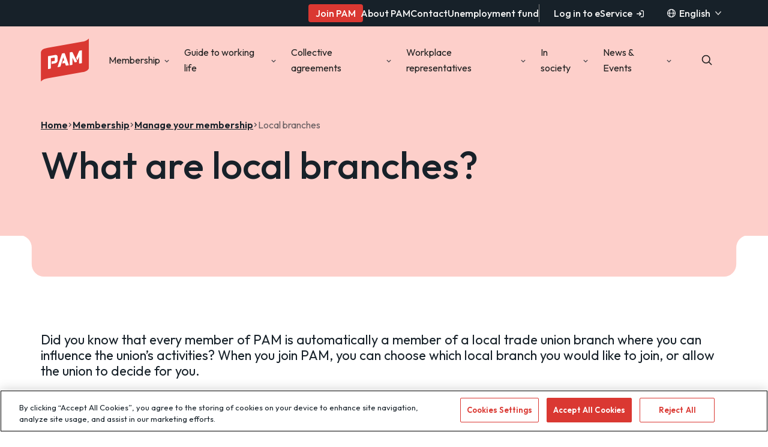

--- FILE ---
content_type: text/html; charset=UTF-8
request_url: https://www.pam.fi/en/membership/manage-your-membership/local-branches/
body_size: 26229
content:
<!--

       oooooooo   oo         ooo   oooooooo      ooooooooo      oooo       ooooo      oo oo       oooooooo         oooooooo
     ooo      ooo  oo        oo  ooo      ooo    oo       ooo   oo oo     oooooo     ooo ooo     ooo     oooo    ooo      ooo
    ooo        ooo ooo      ooo ooo         oo   oo       ooo   oo ooo    oo ooo     oo   ooo    ooo       ooo  ooo         oo
   ooooooooooooooo  ooo    ooo  ooooooooooooooo  ooooooooooo    oo  oo   ooo ooo    oo     oo    ooo        ooo oooooooooooooo/
    oo               oo    oo   ooo              oo    ooo      oo  ooo  oo  ooo   ooooooooooo   ooo        ooo ooo
     ooo      ooo    ooo  ooo    ooo      ooo    oo      ooo    oo   oo ooo  ooo  ooo       ooo  ooo      oooo   ooo      ooo
       oooooooo       oooooo       ooooooooo     oo       ooo   oo   ooooo   ooo  oo         oo  oooooooooo        ooooooooo

-->
<!doctype html>
<html lang="en-US">
<head>
	<meta charset="utf-8">
	<meta name="viewport" content="width=device-width, initial-scale=1.0">
	<script>
  window.dataLayer = window.dataLayer || [];
  function gtag(){dataLayer.push(arguments);}
      gtag('consent', 'default', {
        ad_personalization: "denied",
        ad_storage: "denied",
        ad_user_data: "denied",
        analytics_storage: "denied",
        functionality_storage: "denied",
        personalization_storage: "denied",
        security_storage: "granted",
        wait_for_update: 500
      });
      gtag('set', 'ads_data_redaction', true);
</script>

<!-- Google Tag Manager -->
<script>(function(w,d,s,l,i){w[l]=w[l]||[];w[l].push({'gtm.start':
new Date().getTime(),event:'gtm.js'});var f=d.getElementsByTagName(s)[0],
j=d.createElement(s),dl=l!='dataLayer'?'&l='+l:'';j.async=true;j.src=
'https://www.googletagmanager.com/gtm.js?id='+i+dl;f.parentNode.insertBefore(j,f);
})(window,document,'script','dataLayer','GTM-M36WBWF');</script>
<!-- End Google Tag Manager -->

<!-- CookiePro Cookies Consent Notice start for pam.fi -->
<script type="text/javascript" src="https://cookie-cdn.cookiepro.com/consent/af22fc1c-f112-4ac3-97f2-dd5179f839b0/OtAutoBlock.js" ></script>
<script src="https://cookie-cdn.cookiepro.com/scripttemplates/otSDKStub.js" data-document-language="true" type="text/javascript" charset="UTF-8" data-domain-script="af22fc1c-f112-4ac3-97f2-dd5179f839b0" ></script>
<script type="text/javascript">
function OptanonWrapper() { }
</script>
<!-- CookiePro Cookies Consent Notice end for pam.fi -->	<meta name='robots' content='index, follow, max-image-preview:large, max-snippet:-1, max-video-preview:-1' />
	<style>img:is([sizes="auto" i], [sizes^="auto," i]) { contain-intrinsic-size: 3000px 1500px }</style>
	<link rel="alternate" href="https://www.pam.fi/jasenyys/jasenelle/ammattiosastot/" hreflang="fi" />
<link rel="alternate" href="https://www.pam.fi/sv/medlemskap/medlemskapsfragor/fackavdelning/" hreflang="sv" />
<link rel="alternate" href="https://www.pam.fi/en/membership/manage-your-membership/local-branches/" hreflang="en" />
<script>   window.dataLayer = window.dataLayer || [];   window.dataLayer.push( {"pam_page":{"language":"en","contentGroup":"Page","path":"/en/membership/manage-your-membership/local-branches/","url":"https://www.pam.fi/en/membership/manage-your-membership/local-branches/","title":"Local branches","publishDate":"2023-06-26","publishDateTime":"2023-06-26T11:40:55+00:00"},"pam_user":{"id":false,"type":"public"}} );</script>
	<!-- This site is optimized with the Yoast SEO plugin v26.6 - https://yoast.com/wordpress/plugins/seo/ -->
	<title>Local branches - PAM</title>
	<meta name="description" content="Every member of PAM is automatically a member of a local trade union branch where you can influence the union’s activities. When you join PAM, you can choose which local branch you would like to join, or allow the union to decide for you." />
	<link rel="canonical" href="https://www.pam.fi/en/membership/manage-your-membership/local-branches/" />
	<meta property="og:locale" content="en_US" />
	<meta property="og:locale:alternate" content="fi_FI" />
	<meta property="og:locale:alternate" content="sv_SE" />
	<meta property="og:type" content="article" />
	<meta property="og:title" content="Local branches - PAM" />
	<meta property="og:description" content="Every member of PAM is automatically a member of a local trade union branch where you can influence the union’s activities. When you join PAM, you can choose which local branch you would like to join, or allow the union to decide for you." />
	<meta property="og:url" content="https://www.pam.fi/en/membership/manage-your-membership/local-branches/" />
	<meta property="og:site_name" content="PAM" />
	<meta property="article:modified_time" content="2024-10-01T07:20:21+00:00" />
	<meta property="og:image" content="https://www.pam.fi/wp-content/uploads/2023/05/Naurujooga_lounaissuomi-800x453.jpg" />
	<meta name="twitter:card" content="summary_large_image" />
	<meta name="twitter:label1" content="Est. reading time" />
	<meta name="twitter:data1" content="6 minutes" />
	<script type="application/ld+json" class="yoast-schema-graph">{"@context":"https://schema.org","@graph":[{"@type":"WebPage","@id":"https://www.pam.fi/en/membership/manage-your-membership/local-branches/","url":"https://www.pam.fi/en/membership/manage-your-membership/local-branches/","name":"Local branches - PAM","isPartOf":{"@id":"https://www.pam.fi/en/#website"},"primaryImageOfPage":{"@id":"https://www.pam.fi/en/membership/manage-your-membership/local-branches/#primaryimage"},"image":{"@id":"https://www.pam.fi/en/membership/manage-your-membership/local-branches/#primaryimage"},"thumbnailUrl":"https://www.pam.fi/wp-content/uploads/2023/05/Naurujooga_lounaissuomi-800x453.jpg","datePublished":"2023-06-26T08:40:55+00:00","dateModified":"2024-10-01T07:20:21+00:00","description":"Every member of PAM is automatically a member of a local trade union branch where you can influence the union’s activities. When you join PAM, you can choose which local branch you would like to join, or allow the union to decide for you.","breadcrumb":{"@id":"https://www.pam.fi/en/membership/manage-your-membership/local-branches/#breadcrumb"},"inLanguage":"en-US","potentialAction":[{"@type":"ReadAction","target":["https://www.pam.fi/en/membership/manage-your-membership/local-branches/"]}]},{"@type":"ImageObject","inLanguage":"en-US","@id":"https://www.pam.fi/en/membership/manage-your-membership/local-branches/#primaryimage","url":"https://www.pam.fi/wp-content/uploads/2023/05/Naurujooga_lounaissuomi-800x453.jpg","contentUrl":"https://www.pam.fi/wp-content/uploads/2023/05/Naurujooga_lounaissuomi-800x453.jpg"},{"@type":"BreadcrumbList","@id":"https://www.pam.fi/en/membership/manage-your-membership/local-branches/#breadcrumb","itemListElement":[{"@type":"ListItem","position":1,"name":"Home","item":"https://www.pam.fi/en/"},{"@type":"ListItem","position":2,"name":"Membership","item":"https://www.pam.fi/en/membership/"},{"@type":"ListItem","position":3,"name":"Manage your membership","item":"https://www.pam.fi/en/membership/manage-your-membership/"},{"@type":"ListItem","position":4,"name":"Local branches"}]},{"@type":"WebSite","@id":"https://www.pam.fi/en/#website","url":"https://www.pam.fi/en/","name":"PAM","description":"Palvelualojen ammattiliitto PAM","potentialAction":[{"@type":"SearchAction","target":{"@type":"EntryPoint","urlTemplate":"https://www.pam.fi/en/?s={search_term_string}"},"query-input":{"@type":"PropertyValueSpecification","valueRequired":true,"valueName":"search_term_string"}}],"inLanguage":"en-US"}]}</script>
	<!-- / Yoast SEO plugin. -->


<link rel='dns-prefetch' href='//www.pam.fi' />
<link rel='dns-prefetch' href='//fonts.googleapis.com' />
<script type="text/javascript">
/* <![CDATA[ */
window._wpemojiSettings = {"baseUrl":"https:\/\/s.w.org\/images\/core\/emoji\/16.0.1\/72x72\/","ext":".png","svgUrl":"https:\/\/s.w.org\/images\/core\/emoji\/16.0.1\/svg\/","svgExt":".svg","source":{"concatemoji":"https:\/\/www.pam.fi\/wp-includes\/js\/wp-emoji-release.min.js?ver=6.8.3"}};
/*! This file is auto-generated */
!function(s,n){var o,i,e;function c(e){try{var t={supportTests:e,timestamp:(new Date).valueOf()};sessionStorage.setItem(o,JSON.stringify(t))}catch(e){}}function p(e,t,n){e.clearRect(0,0,e.canvas.width,e.canvas.height),e.fillText(t,0,0);var t=new Uint32Array(e.getImageData(0,0,e.canvas.width,e.canvas.height).data),a=(e.clearRect(0,0,e.canvas.width,e.canvas.height),e.fillText(n,0,0),new Uint32Array(e.getImageData(0,0,e.canvas.width,e.canvas.height).data));return t.every(function(e,t){return e===a[t]})}function u(e,t){e.clearRect(0,0,e.canvas.width,e.canvas.height),e.fillText(t,0,0);for(var n=e.getImageData(16,16,1,1),a=0;a<n.data.length;a++)if(0!==n.data[a])return!1;return!0}function f(e,t,n,a){switch(t){case"flag":return n(e,"\ud83c\udff3\ufe0f\u200d\u26a7\ufe0f","\ud83c\udff3\ufe0f\u200b\u26a7\ufe0f")?!1:!n(e,"\ud83c\udde8\ud83c\uddf6","\ud83c\udde8\u200b\ud83c\uddf6")&&!n(e,"\ud83c\udff4\udb40\udc67\udb40\udc62\udb40\udc65\udb40\udc6e\udb40\udc67\udb40\udc7f","\ud83c\udff4\u200b\udb40\udc67\u200b\udb40\udc62\u200b\udb40\udc65\u200b\udb40\udc6e\u200b\udb40\udc67\u200b\udb40\udc7f");case"emoji":return!a(e,"\ud83e\udedf")}return!1}function g(e,t,n,a){var r="undefined"!=typeof WorkerGlobalScope&&self instanceof WorkerGlobalScope?new OffscreenCanvas(300,150):s.createElement("canvas"),o=r.getContext("2d",{willReadFrequently:!0}),i=(o.textBaseline="top",o.font="600 32px Arial",{});return e.forEach(function(e){i[e]=t(o,e,n,a)}),i}function t(e){var t=s.createElement("script");t.src=e,t.defer=!0,s.head.appendChild(t)}"undefined"!=typeof Promise&&(o="wpEmojiSettingsSupports",i=["flag","emoji"],n.supports={everything:!0,everythingExceptFlag:!0},e=new Promise(function(e){s.addEventListener("DOMContentLoaded",e,{once:!0})}),new Promise(function(t){var n=function(){try{var e=JSON.parse(sessionStorage.getItem(o));if("object"==typeof e&&"number"==typeof e.timestamp&&(new Date).valueOf()<e.timestamp+604800&&"object"==typeof e.supportTests)return e.supportTests}catch(e){}return null}();if(!n){if("undefined"!=typeof Worker&&"undefined"!=typeof OffscreenCanvas&&"undefined"!=typeof URL&&URL.createObjectURL&&"undefined"!=typeof Blob)try{var e="postMessage("+g.toString()+"("+[JSON.stringify(i),f.toString(),p.toString(),u.toString()].join(",")+"));",a=new Blob([e],{type:"text/javascript"}),r=new Worker(URL.createObjectURL(a),{name:"wpTestEmojiSupports"});return void(r.onmessage=function(e){c(n=e.data),r.terminate(),t(n)})}catch(e){}c(n=g(i,f,p,u))}t(n)}).then(function(e){for(var t in e)n.supports[t]=e[t],n.supports.everything=n.supports.everything&&n.supports[t],"flag"!==t&&(n.supports.everythingExceptFlag=n.supports.everythingExceptFlag&&n.supports[t]);n.supports.everythingExceptFlag=n.supports.everythingExceptFlag&&!n.supports.flag,n.DOMReady=!1,n.readyCallback=function(){n.DOMReady=!0}}).then(function(){return e}).then(function(){var e;n.supports.everything||(n.readyCallback(),(e=n.source||{}).concatemoji?t(e.concatemoji):e.wpemoji&&e.twemoji&&(t(e.twemoji),t(e.wpemoji)))}))}((window,document),window._wpemojiSettings);
/* ]]> */
</script>
<style id='wp-emoji-styles-inline-css' type='text/css'>

	img.wp-smiley, img.emoji {
		display: inline !important;
		border: none !important;
		box-shadow: none !important;
		height: 1em !important;
		width: 1em !important;
		margin: 0 0.07em !important;
		vertical-align: -0.1em !important;
		background: none !important;
		padding: 0 !important;
	}
</style>
<style id='growthstack-personalization-style-inline-css' type='text/css'>
.growthstack-personalization-block,.growthstack-personalization-block-end{display:none}
</style>
<style id='growthstack-liana-automation-form-style-inline-css' type='text/css'>
.wp-block-create-block-liana-automation-form{background-color:#21759b;color:#fff;padding:2px}
</style>
<style id='evermade-accordion-style-inline-css' type='text/css'>
.em-block-accordion.has-orange-background-color{background-color:transparent!important}.em-block-accordion.has-orange-background-color .em-block-accordion-item{background-color:var(--wp--preset--color--orange)}.em-block-accordion.has-rose-background-color{background-color:transparent!important}.em-block-accordion.has-rose-background-color .em-block-accordion-item{background-color:var(--wp--preset--color--rose)}.em-block-accordion.has-dark-blue-background-color{background-color:transparent!important}.em-block-accordion.has-dark-blue-background-color .em-block-accordion-item{background-color:var(--wp--preset--color--dark-blue);color:var(--wp--preset--color--almost-white)}.em-block-accordion.has-dark-blue-background-color .em-block-accordion-item__content>:not(.em-block-story-listing){color:var(--wp--preset--color--almost-white)}

</style>
<style id='evermade-accordion-item-style-inline-css' type='text/css'>
.em-block-accordion-item{margin-bottom:1rem;position:relative}.em-block-accordion-item__title{background:transparent;border:none;cursor:pointer;padding:2rem 4rem 2rem 1rem;position:relative;text-align:left;width:100%}.em-block-accordion-item__title:after{content:url("data:image/svg+xml;charset=utf-8,%3Csvg xmlns=%27http://www.w3.org/2000/svg%27 width=%2724%27 height=%2724%27 fill=%27none%27%3E%3Cpath fill=%27%23000%27 fill-rule=%27evenodd%27 d=%27M13 3v18h-2V3h2Z%27 clip-rule=%27evenodd%27/%3E%3Cpath fill=%27%23000%27 fill-rule=%27evenodd%27 d=%27M3 11h18v2H3v-2Z%27 clip-rule=%27evenodd%27/%3E%3C/svg%3E");font-size:2rem;font-weight:400;position:absolute;right:1rem;top:50%;transform:translateY(-50%)}.em-block-accordion-item__title:focus-visible{outline:4px solid}.em-block-accordion-item__content{height:0;overflow:hidden;padding:0 1rem;transition:padding .25s ease-out;visibility:hidden}@media(prefers-reduced-motion){.em-block-accordion-item__content{transition:none!important}}@media print{.em-block-accordion-item__content{height:auto;padding-bottom:2.5rem;padding-top:.5rem;visibility:visible}}.em-block-accordion-item.has-child-selected .em-block-accordion-item__title:after,.em-block-accordion-item.is-open .em-block-accordion-item__title:after,.em-block-accordion-item.is-selected .em-block-accordion-item__title:after{content:url("data:image/svg+xml;charset=utf-8,%3Csvg xmlns=%27http://www.w3.org/2000/svg%27 width=%2724%27 height=%2724%27 fill=%27none%27%3E%3Cpath fill=%27%23000%27 fill-rule=%27evenodd%27 d=%27M3 11h18v2H3v-2Z%27 clip-rule=%27evenodd%27/%3E%3C/svg%3E")}.em-block-accordion-item.has-child-selected .em-block-accordion-item__content,.em-block-accordion-item.is-open .em-block-accordion-item__content,.em-block-accordion-item.is-selected .em-block-accordion-item__content{height:auto;padding-bottom:2.5rem;padding-top:.5rem;visibility:visible}

</style>
<link data-ot-ignore rel='stylesheet' id='evermade-benefit-feed-style-css' href='https://www.pam.fi/wp-content/plugins/pam-blocks/build/blocks/benefit-feed/style-index.css?ver=1.1.0' type='text/css' media='all' />
<link data-ot-ignore rel='stylesheet' id='evermade-department-feed-style-css' href='https://www.pam.fi/wp-content/plugins/pam-blocks/build/blocks/department-feed/style-index.css?ver=1.1.0' type='text/css' media='all' />
<style id='evermade-story-card-style-inline-css' type='text/css'>


</style>
<style id='evermade-story-list-item-style-inline-css' type='text/css'>
.em-block-story-list-item{background-color:var(--wp--preset--color--candyfloss);border-radius:8px;margin-bottom:1rem;overflow:hidden;position:relative;width:100%}.em-block-story-list-item--has-image .em-block-story-list-item__link{align-items:stretch;display:flex;flex-direction:column;gap:0;padding:0}@media(min-width:600px){.em-block-story-list-item--has-image .em-block-story-list-item__link{flex-direction:row}}.em-block-story-list-item__image{position:relative;width:100%}@media(min-width:600px){.em-block-story-list-item__image{width:180px}}.em-block-story-list-item__image img{height:100%;-o-object-fit:cover;object-fit:cover;-o-object-position:center;object-position:center;width:100%}.em-block-story-list-item__post-type--static.pam-block-story-card__post-type{display:inline-block;margin-bottom:.5rem;position:static}.em-block-story-list-item:hover .em-block-story-list-item__title{text-decoration:underline}.em-block-story-list-item__title{margin-bottom:.5rem;max-width:50ch}.em-block-story-list-item--is-pdf .em-block-story-list-item__title:after{content:" (pdf)";display:inline-block;margin-left:.5rem}.em-block-story-list-item__excerpt{color:#3c3c3c;margin-bottom:1rem}.em-block-story-list-item__link{display:block}.em-block-story-list-item__content{padding:1.5rem}.em-block-story-list-item__date{color:var(--color-heading)}.em-block-story-list-item__editor .components-radio-control{padding:2rem 0}

</style>
<style id='evermade-latest-stories-grid-style-inline-css' type='text/css'>
.em-block-latest-stories-grid{display:grid;gap:3rem;grid-template-columns:1fr}@media(min-width:782px){.em-block-latest-stories-grid.has-columns-2{grid-template-columns:repeat(2,1fr)}.em-block-latest-stories-grid.has-columns-3{grid-template-columns:repeat(3,1fr)}.em-block-latest-stories-grid.has-columns-4{grid-template-columns:repeat(2,1fr)}}@media(min-width:960px){.em-block-latest-stories-grid.has-columns-4{grid-template-columns:repeat(4,1fr)}}

</style>
<link data-ot-ignore rel='stylesheet' id='evermade-latest-stories-slider-style-2-css' href='https://www.pam.fi/wp-content/plugins/pam-blocks/build/blocks/latest-stories-slider/style-index.css?ver=0.7.0' type='text/css' media='all' />
<style id='evermade-tes-card-style-inline-css' type='text/css'>
.pam-block-tes-card__content{padding-bottom:2rem}

</style>
<link data-ot-ignore rel='stylesheet' id='evermade-selected-tes-slider-style-2-css' href='https://www.pam.fi/wp-content/plugins/pam-blocks/build/blocks/selected-tes-slider/style-index.css?ver=0.7.0' type='text/css' media='all' />
<link data-ot-ignore rel='stylesheet' id='evermade-child-pages-style-css' href='https://www.pam.fi/wp-content/plugins/pam-blocks/build/blocks/child-pages/style-index.css?ver=6.8.3' type='text/css' media='all' />
<style id='evermade-hero-style-inline-css' type='text/css'>
.block-root>.pam-block-hero{margin-left:calc(var(--gutter)*-1);margin-right:calc(var(--gutter)*-1);max-width:var(--align-full);padding-left:var(--gutter);padding-right:var(--gutter)}.block-root>.pam-block-hero.has-background{margin-bottom:calc(var(--spacing-md)*2);margin-top:0;padding-bottom:var(--spacing-md);padding-top:var(--spacing-md);position:relative}.block-root>.pam-block-hero.has-background:after{background-position:center -1px;background-repeat:no-repeat;background-size:clamp(312px,95vw,1408px);bottom:-80px;content:"";height:80px;left:0;position:absolute;right:0;width:100%}.block-root>.pam-block-hero.has-dark-blue-background-color:after{background-image:url("data:image/svg+xml;charset=utf-8,%3Csvg fill=%27none%27 xmlns=%27http://www.w3.org/2000/svg%27 viewBox=%270 0 1408 80%27%3E%3Cg clip-path=%27url%28%23a%29%27%3E%3Cpath fill-rule=%27evenodd%27 clip-rule=%27evenodd%27 d=%27M24 56a24 24 0 0 0 24 24h1312a24 24 0 0 0 24-24V24a24 24 0 0 1 24-24h255a1 1 0 0 0 1-1v-470a1 1 0 0 0-1-1H-255a1 1 0 0 0-1 1V-1a1 1 0 0 0 1 1H0a24 24 0 0 1 24 24v32Z%27 fill=%27%23334C5C%27/%3E%3C/g%3E%3Cdefs%3E%3CclipPath id=%27a%27%3E%3Cpath fill=%27%23fff%27 d=%27M1408 80H0V0h1408z%27/%3E%3C/clipPath%3E%3C/defs%3E%3C/svg%3E")}.block-root>.pam-block-hero.has-rose-background-color:after{background-image:url("data:image/svg+xml;charset=utf-8,%3Csvg fill=%27none%27 xmlns=%27http://www.w3.org/2000/svg%27 viewBox=%270 0 1408 80%27%3E%3Cg clip-path=%27url%28%23a%29%27%3E%3Cpath fill-rule=%27evenodd%27 clip-rule=%27evenodd%27 d=%27M24 56a24 24 0 0 0 24 24h1312a24 24 0 0 0 24-24V24a24 24 0 0 1 24-24h255a1 1 0 0 0 1-1v-470a1 1 0 0 0-1-1H-255a1 1 0 0 0-1 1V-1a1 1 0 0 0 1 1H0a24 24 0 0 1 24 24v32Z%27 fill=%27%23fdcfca%27/%3E%3C/g%3E%3Cdefs%3E%3CclipPath id=%27a%27%3E%3Cpath fill=%27%23fff%27 d=%27M1408 80H0V0h1408z%27/%3E%3C/clipPath%3E%3C/defs%3E%3C/svg%3E")}.block-root>.pam-block-hero.has-orange-background-color:after{background-image:url("data:image/svg+xml;charset=utf-8,%3Csvg fill=%27none%27 xmlns=%27http://www.w3.org/2000/svg%27 viewBox=%270 0 1408 80%27%3E%3Cg clip-path=%27url%28%23a%29%27%3E%3Cpath fill-rule=%27evenodd%27 clip-rule=%27evenodd%27 d=%27M24 56a24 24 0 0 0 24 24h1312a24 24 0 0 0 24-24V24a24 24 0 0 1 24-24h255a1 1 0 0 0 1-1v-470a1 1 0 0 0-1-1H-255a1 1 0 0 0-1 1V-1a1 1 0 0 0 1 1H0a24 24 0 0 1 24 24v32Z%27 fill=%27%23ffc28a%27/%3E%3C/g%3E%3Cdefs%3E%3CclipPath id=%27a%27%3E%3Cpath fill=%27%23fff%27 d=%27M1408 80H0V0h1408z%27/%3E%3C/clipPath%3E%3C/defs%3E%3C/svg%3E")}.block-root>.pam-block-hero>*{margin-left:auto;margin-right:auto;max-width:var(--align-default)}

</style>
<style id='evermade-last-modified-style-inline-css' type='text/css'>
.em-block-last-modified+h1{margin-top:.5rem}

</style>
<style id='evermade-membership-fee-counter-style-inline-css' type='text/css'>
.block-root .wp-block-group>*+.pam-block-membership-fee-counter{margin-top:var(--spacing-sm)}.pam-block-membership-fee-counter__inputs{display:flex;flex-direction:column;gap:2rem}@media(min-width:960px){.pam-block-membership-fee-counter__inputs{flex-direction:row}}.pam-block-membership-fee-counter__input-wrapper{display:flex;flex:1;flex-direction:column;gap:.5rem;justify-content:flex-end}.pam-block-membership-fee-counter__submit-wrapper{display:flex;flex-direction:column;justify-content:flex-end}.pam-block-membership-fee-counter__result-wrapper{margin-top:2rem}

</style>
<link data-ot-ignore rel='stylesheet' id='evermade-statement-feed-style-css' href='https://www.pam.fi/wp-content/plugins/pam-blocks/build/blocks/statement-feed/style-index.css?ver=1.1.0' type='text/css' media='all' />
<link data-ot-ignore rel='stylesheet' id='evermade-story-feed-style-css' href='https://www.pam.fi/wp-content/plugins/pam-blocks/build/blocks/story-feed/style-index.css?ver=1.1.0' type='text/css' media='all' />
<link data-ot-ignore rel='stylesheet' id='evermade-study-feed-style-css' href='https://www.pam.fi/wp-content/plugins/pam-blocks/build/blocks/study-feed/style-index.css?ver=1.1.0' type='text/css' media='all' />
<style id='evermade-contact-card-style-inline-css' type='text/css'>


</style>
<link data-ot-ignore rel='stylesheet' id='evermade-contact-feed-style-css' href='https://www.pam.fi/wp-content/plugins/pam-blocks/build/blocks/contact-feed/style-index.css?ver=1.1.0' type='text/css' media='all' />
<style id='evermade-sub-page-navigation-style-inline-css' type='text/css'>
.em-block-sub-page-navigation{margin:2rem 0}@media(min-width:600px){.em-block-sub-page-navigation{margin:0;min-width:300px}}.em-block-sub-page-navigation__item{padding-bottom:.75rem;padding-left:.75rem}.em-block-sub-page-navigation__parent{font-size:var(--font-size-h4);margin-bottom:1rem;padding:0}.em-block-sub-page-navigation .em-block-sub-page-navigation__list li a{text-decoration:none}.em-block-sub-page-navigation__grandchild-list{padding-left:1.5rem}.em-block-sub-page-navigation__grandchild-list li{padding-left:0}.em-block-sub-page-navigation a{color:var(--color-text);text-decoration:none;transition:.2s ease-in-out}.em-block-sub-page-navigation a:hover{color:var(--wp--preset--color--red)}.em-block-sub-page-navigation .is-active a,.em-block-sub-page-navigation .is-active-child>a{color:var(--wp--preset--color--red);font-weight:var(--font-weight-bold)}.em-block-sub-page-navigation .is-active a:before{background-color:var(--wp--preset--color--red);border-radius:50%;content:"";display:block;height:.5rem;left:-.85rem;position:absolute;top:50%;transform:translateY(-50%);width:.5rem}@media(max-width:599px){.em-block-sub-page-navigation>ul{border:1px solid #bfbfbf;border-radius:8px;display:block;padding:1rem}.em-block-sub-page-navigation .is-visible{display:block;font-weight:700}.em-block-sub-page-navigation .is-accordion-title{align-items:center;background:transparent;display:flex;justify-content:space-between;padding:0}.has-background .em-block-sub-page-navigation .is-accordion-title>a{color:var(--color-text)}.em-block-sub-page-navigation .is-accordion-title:after{background-image:url([data-uri]);background-position:50%;background-repeat:no-repeat;content:"";display:block;height:20px;transition:.2s ease-in-out;width:20px}.em-block-sub-page-navigation li{display:none}.em-block-sub-page-navigation .is-open>li{margin-bottom:1rem}.em-block-sub-page-navigation .is-open>li:after{transform:rotate(180deg)}.em-block-sub-page-navigation .is-open li:not(.is-accordion-title):not(.em-block-sub-page-navigation__parent){display:block}}

</style>
<link data-ot-ignore rel='stylesheet' id='evermade-single-event-listing-style-css' href='https://www.pam.fi/wp-content/plugins/pam-blocks/build/blocks/single-event-listing/style-index.css?ver=6.8.3' type='text/css' media='all' />
<link data-ot-ignore rel='stylesheet' id='evermade-event-feed-style-css' href='https://www.pam.fi/wp-content/plugins/pam-blocks/build/blocks/event-feed/style-index.css?ver=1.0.0' type='text/css' media='all' />
<style id='evermade-story-listing-style-inline-css' type='text/css'>
.em-block-story-listing{display:flex;flex-direction:column;gap:1rem}.wp-block-heading+.em-block-story-listing{margin-top:1.5625rem}

</style>
<style id='evermade-table-of-contents-style-inline-css' type='text/css'>
.toc__list{align-self:start;position:sticky;top:0}.toc__list li{margin-bottom:.75rem;padding-left:.75rem}.toc__list a{color:var(--color-text)}.toc__list a:hover{color:var(--wp--preset--color--red)}.toc__list .is-active>a{color:var(--color-link);font-weight:var(--font-weight-bold)}.toc__list .is-active>a:before{background-color:var(--wp--preset--color--red);border-radius:50%;content:"";display:block;height:.5rem;left:-.85rem;position:absolute;top:50%;transform:translateY(-50%);width:.5rem}.toc__list ol{list-style:none;margin:0;padding:0}.toc__list .toc__children{margin-top:.75rem}

</style>
<link data-ot-ignore rel='stylesheet' id='evermade-annual-leave-counter-style-css' href='https://www.pam.fi/wp-content/plugins/pam-blocks/build/blocks/annual-leave-counter/style-index.css?ver=6.8.3' type='text/css' media='all' />
<link data-ot-ignore rel='stylesheet' id='evermade-testimonial-slider-style-2-css' href='https://www.pam.fi/wp-content/plugins/pam-blocks/build/blocks/testimonial-slider/style-index.css?ver=0.7.0' type='text/css' media='all' />
<style id='evermade-event-info-style-inline-css' type='text/css'>
.pam-block-event-info__item,.pam-block-event-info__title{margin-bottom:2rem}.pam-block-event-info__key{font-weight:600}

</style>
<style id='evermade-faq-accordion-style-inline-css' type='text/css'>
.em-block-faq-accordion.has-orange-background-color{background-color:transparent!important}.em-block-faq-accordion.has-orange-background-color .em-block-accordion-item{background-color:var(--wp--preset--color--orange)}.em-block-faq-accordion.has-rose-background-color{background-color:transparent!important}.em-block-faq-accordion.has-rose-background-color .em-block-faq-accordion-item{background-color:var(--wp--preset--color--rose)}.em-block-faq-accordion.has-dark-blue-background-color{background-color:transparent!important}.em-block-faq-accordion.has-dark-blue-background-color .em-block-faq-accordion-item{background-color:var(--wp--preset--color--dark-blue);color:var(--wp--preset--color--almost-white)}.em-block-faq-accordion.has-dark-blue-background-color .em-block-faq-accordion-item__content>:not(.em-block-story-listing){color:var(--wp--preset--color--almost-white)}

</style>
<style id='evermade-faq-accordion-item-style-inline-css' type='text/css'>
.em-block-faq-accordion-item{margin-bottom:1rem;position:relative}.em-block-faq-accordion-item__title{background:transparent;border:none;cursor:pointer;padding:2rem 4rem 2rem 1rem;position:relative;text-align:left;width:100%}.em-block-faq-accordion-item__title:after{content:url("data:image/svg+xml;charset=utf-8,%3Csvg xmlns=%27http://www.w3.org/2000/svg%27 width=%2724%27 height=%2724%27 fill=%27none%27%3E%3Cpath fill=%27%23000%27 fill-rule=%27evenodd%27 d=%27M13 3v18h-2V3h2Z%27 clip-rule=%27evenodd%27/%3E%3Cpath fill=%27%23000%27 fill-rule=%27evenodd%27 d=%27M3 11h18v2H3v-2Z%27 clip-rule=%27evenodd%27/%3E%3C/svg%3E");font-size:2rem;font-weight:400;position:absolute;right:1rem;top:50%;transform:translateY(-50%)}.em-block-faq-accordion-item__title:focus-visible{outline:4px solid}.em-block-faq-accordion-item__content{height:0;overflow:hidden;padding:0 1rem;transition:padding .25s ease-out;visibility:hidden}@media(prefers-reduced-motion){.em-block-faq-accordion-item__content{transition:none!important}}@media print{.em-block-faq-accordion-item__content{height:auto;padding-bottom:2.5rem;padding-top:.5rem;visibility:visible}}.em-block-faq-accordion-item.has-child-selected .em-block-faq-accordion-item__title:after,.em-block-faq-accordion-item.is-open .em-block-faq-accordion-item__title:after,.em-block-faq-accordion-item.is-selected .em-block-faq-accordion-item__title:after{content:url("data:image/svg+xml;charset=utf-8,%3Csvg xmlns=%27http://www.w3.org/2000/svg%27 width=%2724%27 height=%2724%27 fill=%27none%27%3E%3Cpath fill=%27%23000%27 fill-rule=%27evenodd%27 d=%27M3 11h18v2H3v-2Z%27 clip-rule=%27evenodd%27/%3E%3C/svg%3E")}.em-block-faq-accordion-item.has-child-selected .em-block-faq-accordion-item__content,.em-block-faq-accordion-item.is-open .em-block-faq-accordion-item__content,.em-block-faq-accordion-item.is-selected .em-block-faq-accordion-item__content{height:auto;padding-bottom:2.5rem;padding-top:.5rem;visibility:visible}

</style>
<style id='gutenberg-content-editor-style-inline-css' type='text/css'>
.wp-block-create-block-content-commands{background-color:#21759b;color:#fff;padding:2px}.block-editor-block-toolbar .dashicons-admin-generic,.dashicons-screenoptions.seoaic-icon{background-color:#000;background-image:url(/wp-content/plugins/seoai-client/gutenberg/content-editor/build/content-editor/../images/s-logo.88bc4401.png)!important;background-position:center 5px;background-repeat:no-repeat;background-size:60%;height:28px;width:28px}.block-editor-block-toolbar .dashicons-admin-generic:before,.dashicons-screenoptions.seoaic-icon:before{content:""!important}

</style>
<style id='seoaic-faq-block-style-inline-css' type='text/css'>
.wp-block-create-block-content-commands{background-color:#21759b;color:#fff;padding:2px}

</style>
<style id='seoaic-generate-image-block-style-inline-css' type='text/css'>
.seoaic-generated-image-section img{max-width:100%}

</style>
<style id='seoaic-multistep-lead-block-style-inline-css' type='text/css'>


</style>
<style id='seoaic-interactive-article-block-style-inline-css' type='text/css'>
.seoaic-ia .wp-block-post-content{position:relative}.seoaic-ia .seoaic-interactive-article-block~*{left:-300px;opacity:0;position:absolute}.seoaic-ia .seoaic-interactive-article-block~.show-animate{animation-duration:.5s;animation-fill-mode:forwards;animation-name:show-animate;position:relative}.seoaic-ia .seoaic-interactive-article-block .seoaic-ia-buttons-content{display:flex;flex-wrap:wrap;gap:5px}.seoaic-ia .seoaic-interactive-article-block .seoaic-ia-buttons-content button{border-style:solid;cursor:pointer;padding:15px;transition:all .2s linear}.seoaic-ia .seoaic-interactive-article-block .seoaic-ia-buttons-content button:not([disabled]):hover{box-shadow:2px 2px 3px 1px #000}.seoaic-ia .seoaic-interactive-article-block .seoaic-ia-buttons-content button:disabled{opacity:.5;pointer-events:none}.seoaic-ia .seoaic-interactive-article-block .seoaic-ia-multi-items-wrapper{display:flex;flex-wrap:wrap;gap:5px;margin:1rem 0}.seoaic-ia .seoaic-interactive-article-block .seoaic-ia-multi-item{border-style:solid;cursor:pointer;display:flex;margin:0;padding:15px;-webkit-user-select:none;-moz-user-select:none;user-select:none}.seoaic-ia .seoaic-interactive-article-block .seoaic-ia-textarea-content textarea{background:#fff;border:0;box-shadow:inset 0 2px 6px 0 rgba(0,0,0,.11);box-sizing:border-box;height:80px;margin:0;outline:unset;padding:20px;width:100%}@keyframes show-animate{0%{left:-300px;opacity:0}to{left:0;opacity:1}}.seoaic-ia-inactive-message:before{background-color:rgba(255,0,0,.1);border:1px solid #ffb5b6;border-left:4px solid #d63638;border-radius:5px;content:attr(data-text);display:block;padding:5px 12px}

</style>
<style id='filebird-block-filebird-gallery-style-inline-css' type='text/css'>
ul.filebird-block-filebird-gallery{margin:auto!important;padding:0!important;width:100%}ul.filebird-block-filebird-gallery.layout-grid{display:grid;grid-gap:20px;align-items:stretch;grid-template-columns:repeat(var(--columns),1fr);justify-items:stretch}ul.filebird-block-filebird-gallery.layout-grid li img{border:1px solid #ccc;box-shadow:2px 2px 6px 0 rgba(0,0,0,.3);height:100%;max-width:100%;-o-object-fit:cover;object-fit:cover;width:100%}ul.filebird-block-filebird-gallery.layout-masonry{-moz-column-count:var(--columns);-moz-column-gap:var(--space);column-gap:var(--space);-moz-column-width:var(--min-width);columns:var(--min-width) var(--columns);display:block;overflow:auto}ul.filebird-block-filebird-gallery.layout-masonry li{margin-bottom:var(--space)}ul.filebird-block-filebird-gallery li{list-style:none}ul.filebird-block-filebird-gallery li figure{height:100%;margin:0;padding:0;position:relative;width:100%}ul.filebird-block-filebird-gallery li figure figcaption{background:linear-gradient(0deg,rgba(0,0,0,.7),rgba(0,0,0,.3) 70%,transparent);bottom:0;box-sizing:border-box;color:#fff;font-size:.8em;margin:0;max-height:100%;overflow:auto;padding:3em .77em .7em;position:absolute;text-align:center;width:100%;z-index:2}ul.filebird-block-filebird-gallery li figure figcaption a{color:inherit}.fb-block-hover-animation-zoomIn figure{overflow:hidden}.fb-block-hover-animation-zoomIn figure img{transform:scale(1);transition:.3s ease-in-out}.fb-block-hover-animation-zoomIn figure:hover img{transform:scale(1.3)}.fb-block-hover-animation-shine figure{overflow:hidden;position:relative}.fb-block-hover-animation-shine figure:before{background:linear-gradient(90deg,hsla(0,0%,100%,0) 0,hsla(0,0%,100%,.3));content:"";display:block;height:100%;left:-75%;position:absolute;top:0;transform:skewX(-25deg);width:50%;z-index:2}.fb-block-hover-animation-shine figure:hover:before{animation:shine .75s}@keyframes shine{to{left:125%}}.fb-block-hover-animation-opacity figure{overflow:hidden}.fb-block-hover-animation-opacity figure img{opacity:1;transition:.3s ease-in-out}.fb-block-hover-animation-opacity figure:hover img{opacity:.5}.fb-block-hover-animation-grayscale figure img{filter:grayscale(100%);transition:.3s ease-in-out}.fb-block-hover-animation-grayscale figure:hover img{filter:grayscale(0)}

</style>
<style id='global-styles-inline-css' type='text/css'>
:root{--wp--preset--aspect-ratio--square: 1;--wp--preset--aspect-ratio--4-3: 4/3;--wp--preset--aspect-ratio--3-4: 3/4;--wp--preset--aspect-ratio--3-2: 3/2;--wp--preset--aspect-ratio--2-3: 2/3;--wp--preset--aspect-ratio--16-9: 16/9;--wp--preset--aspect-ratio--9-16: 9/16;--wp--preset--color--black: #000000;--wp--preset--color--cyan-bluish-gray: #abb8c3;--wp--preset--color--white: #fff;--wp--preset--color--pale-pink: #f78da7;--wp--preset--color--vivid-red: #cf2e2e;--wp--preset--color--luminous-vivid-orange: #ff6900;--wp--preset--color--luminous-vivid-amber: #fcb900;--wp--preset--color--light-green-cyan: #7bdcb5;--wp--preset--color--vivid-green-cyan: #00d084;--wp--preset--color--pale-cyan-blue: #8ed1fc;--wp--preset--color--vivid-cyan-blue: #0693e3;--wp--preset--color--vivid-purple: #9b51e0;--wp--preset--color--dark-gray: #172129;--wp--preset--color--almost-white: #f4f4f4;--wp--preset--color--red: #da3832;--wp--preset--color--rose: #fdcfca;--wp--preset--color--candyfloss: #fef1ef;--wp--preset--color--dark-blue: #334c5c;--wp--preset--color--orange: #ffc28a;--wp--preset--gradient--vivid-cyan-blue-to-vivid-purple: linear-gradient(135deg,rgba(6,147,227,1) 0%,rgb(155,81,224) 100%);--wp--preset--gradient--light-green-cyan-to-vivid-green-cyan: linear-gradient(135deg,rgb(122,220,180) 0%,rgb(0,208,130) 100%);--wp--preset--gradient--luminous-vivid-amber-to-luminous-vivid-orange: linear-gradient(135deg,rgba(252,185,0,1) 0%,rgba(255,105,0,1) 100%);--wp--preset--gradient--luminous-vivid-orange-to-vivid-red: linear-gradient(135deg,rgba(255,105,0,1) 0%,rgb(207,46,46) 100%);--wp--preset--gradient--very-light-gray-to-cyan-bluish-gray: linear-gradient(135deg,rgb(238,238,238) 0%,rgb(169,184,195) 100%);--wp--preset--gradient--cool-to-warm-spectrum: linear-gradient(135deg,rgb(74,234,220) 0%,rgb(151,120,209) 20%,rgb(207,42,186) 40%,rgb(238,44,130) 60%,rgb(251,105,98) 80%,rgb(254,248,76) 100%);--wp--preset--gradient--blush-light-purple: linear-gradient(135deg,rgb(255,206,236) 0%,rgb(152,150,240) 100%);--wp--preset--gradient--blush-bordeaux: linear-gradient(135deg,rgb(254,205,165) 0%,rgb(254,45,45) 50%,rgb(107,0,62) 100%);--wp--preset--gradient--luminous-dusk: linear-gradient(135deg,rgb(255,203,112) 0%,rgb(199,81,192) 50%,rgb(65,88,208) 100%);--wp--preset--gradient--pale-ocean: linear-gradient(135deg,rgb(255,245,203) 0%,rgb(182,227,212) 50%,rgb(51,167,181) 100%);--wp--preset--gradient--electric-grass: linear-gradient(135deg,rgb(202,248,128) 0%,rgb(113,206,126) 100%);--wp--preset--gradient--midnight: linear-gradient(135deg,rgb(2,3,129) 0%,rgb(40,116,252) 100%);--wp--preset--font-size--small: 13px;--wp--preset--font-size--medium: 20px;--wp--preset--font-size--large: 36px;--wp--preset--font-size--x-large: 42px;--wp--preset--spacing--20: 0.44rem;--wp--preset--spacing--30: 0.67rem;--wp--preset--spacing--40: 1rem;--wp--preset--spacing--50: 1.5rem;--wp--preset--spacing--60: 2.25rem;--wp--preset--spacing--70: 3.38rem;--wp--preset--spacing--80: 5.06rem;--wp--preset--shadow--natural: 6px 6px 9px rgba(0, 0, 0, 0.2);--wp--preset--shadow--deep: 12px 12px 50px rgba(0, 0, 0, 0.4);--wp--preset--shadow--sharp: 6px 6px 0px rgba(0, 0, 0, 0.2);--wp--preset--shadow--outlined: 6px 6px 0px -3px rgba(255, 255, 255, 1), 6px 6px rgba(0, 0, 0, 1);--wp--preset--shadow--crisp: 6px 6px 0px rgba(0, 0, 0, 1);}:where(body) { margin: 0; }.wp-site-blocks > .alignleft { float: left; margin-right: 2em; }.wp-site-blocks > .alignright { float: right; margin-left: 2em; }.wp-site-blocks > .aligncenter { justify-content: center; margin-left: auto; margin-right: auto; }:where(.is-layout-flex){gap: 0.5em;}:where(.is-layout-grid){gap: 0.5em;}.is-layout-flow > .alignleft{float: left;margin-inline-start: 0;margin-inline-end: 2em;}.is-layout-flow > .alignright{float: right;margin-inline-start: 2em;margin-inline-end: 0;}.is-layout-flow > .aligncenter{margin-left: auto !important;margin-right: auto !important;}.is-layout-constrained > .alignleft{float: left;margin-inline-start: 0;margin-inline-end: 2em;}.is-layout-constrained > .alignright{float: right;margin-inline-start: 2em;margin-inline-end: 0;}.is-layout-constrained > .aligncenter{margin-left: auto !important;margin-right: auto !important;}.is-layout-constrained > :where(:not(.alignleft):not(.alignright):not(.alignfull)){margin-left: auto !important;margin-right: auto !important;}body .is-layout-flex{display: flex;}.is-layout-flex{flex-wrap: wrap;align-items: center;}.is-layout-flex > :is(*, div){margin: 0;}body .is-layout-grid{display: grid;}.is-layout-grid > :is(*, div){margin: 0;}body{padding-top: 0px;padding-right: 0px;padding-bottom: 0px;padding-left: 0px;}a:where(:not(.wp-element-button)){text-decoration: underline;}:root :where(.wp-element-button, .wp-block-button__link){background-color: #32373c;border-width: 0;color: #fff;font-family: inherit;font-size: inherit;line-height: inherit;padding: calc(0.667em + 2px) calc(1.333em + 2px);text-decoration: none;}.has-black-color{color: var(--wp--preset--color--black) !important;}.has-cyan-bluish-gray-color{color: var(--wp--preset--color--cyan-bluish-gray) !important;}.has-white-color{color: var(--wp--preset--color--white) !important;}.has-pale-pink-color{color: var(--wp--preset--color--pale-pink) !important;}.has-vivid-red-color{color: var(--wp--preset--color--vivid-red) !important;}.has-luminous-vivid-orange-color{color: var(--wp--preset--color--luminous-vivid-orange) !important;}.has-luminous-vivid-amber-color{color: var(--wp--preset--color--luminous-vivid-amber) !important;}.has-light-green-cyan-color{color: var(--wp--preset--color--light-green-cyan) !important;}.has-vivid-green-cyan-color{color: var(--wp--preset--color--vivid-green-cyan) !important;}.has-pale-cyan-blue-color{color: var(--wp--preset--color--pale-cyan-blue) !important;}.has-vivid-cyan-blue-color{color: var(--wp--preset--color--vivid-cyan-blue) !important;}.has-vivid-purple-color{color: var(--wp--preset--color--vivid-purple) !important;}.has-dark-gray-color{color: var(--wp--preset--color--dark-gray) !important;}.has-almost-white-color{color: var(--wp--preset--color--almost-white) !important;}.has-red-color{color: var(--wp--preset--color--red) !important;}.has-rose-color{color: var(--wp--preset--color--rose) !important;}.has-candyfloss-color{color: var(--wp--preset--color--candyfloss) !important;}.has-dark-blue-color{color: var(--wp--preset--color--dark-blue) !important;}.has-orange-color{color: var(--wp--preset--color--orange) !important;}.has-black-background-color{background-color: var(--wp--preset--color--black) !important;}.has-cyan-bluish-gray-background-color{background-color: var(--wp--preset--color--cyan-bluish-gray) !important;}.has-white-background-color{background-color: var(--wp--preset--color--white) !important;}.has-pale-pink-background-color{background-color: var(--wp--preset--color--pale-pink) !important;}.has-vivid-red-background-color{background-color: var(--wp--preset--color--vivid-red) !important;}.has-luminous-vivid-orange-background-color{background-color: var(--wp--preset--color--luminous-vivid-orange) !important;}.has-luminous-vivid-amber-background-color{background-color: var(--wp--preset--color--luminous-vivid-amber) !important;}.has-light-green-cyan-background-color{background-color: var(--wp--preset--color--light-green-cyan) !important;}.has-vivid-green-cyan-background-color{background-color: var(--wp--preset--color--vivid-green-cyan) !important;}.has-pale-cyan-blue-background-color{background-color: var(--wp--preset--color--pale-cyan-blue) !important;}.has-vivid-cyan-blue-background-color{background-color: var(--wp--preset--color--vivid-cyan-blue) !important;}.has-vivid-purple-background-color{background-color: var(--wp--preset--color--vivid-purple) !important;}.has-dark-gray-background-color{background-color: var(--wp--preset--color--dark-gray) !important;}.has-almost-white-background-color{background-color: var(--wp--preset--color--almost-white) !important;}.has-red-background-color{background-color: var(--wp--preset--color--red) !important;}.has-rose-background-color{background-color: var(--wp--preset--color--rose) !important;}.has-candyfloss-background-color{background-color: var(--wp--preset--color--candyfloss) !important;}.has-dark-blue-background-color{background-color: var(--wp--preset--color--dark-blue) !important;}.has-orange-background-color{background-color: var(--wp--preset--color--orange) !important;}.has-black-border-color{border-color: var(--wp--preset--color--black) !important;}.has-cyan-bluish-gray-border-color{border-color: var(--wp--preset--color--cyan-bluish-gray) !important;}.has-white-border-color{border-color: var(--wp--preset--color--white) !important;}.has-pale-pink-border-color{border-color: var(--wp--preset--color--pale-pink) !important;}.has-vivid-red-border-color{border-color: var(--wp--preset--color--vivid-red) !important;}.has-luminous-vivid-orange-border-color{border-color: var(--wp--preset--color--luminous-vivid-orange) !important;}.has-luminous-vivid-amber-border-color{border-color: var(--wp--preset--color--luminous-vivid-amber) !important;}.has-light-green-cyan-border-color{border-color: var(--wp--preset--color--light-green-cyan) !important;}.has-vivid-green-cyan-border-color{border-color: var(--wp--preset--color--vivid-green-cyan) !important;}.has-pale-cyan-blue-border-color{border-color: var(--wp--preset--color--pale-cyan-blue) !important;}.has-vivid-cyan-blue-border-color{border-color: var(--wp--preset--color--vivid-cyan-blue) !important;}.has-vivid-purple-border-color{border-color: var(--wp--preset--color--vivid-purple) !important;}.has-dark-gray-border-color{border-color: var(--wp--preset--color--dark-gray) !important;}.has-almost-white-border-color{border-color: var(--wp--preset--color--almost-white) !important;}.has-red-border-color{border-color: var(--wp--preset--color--red) !important;}.has-rose-border-color{border-color: var(--wp--preset--color--rose) !important;}.has-candyfloss-border-color{border-color: var(--wp--preset--color--candyfloss) !important;}.has-dark-blue-border-color{border-color: var(--wp--preset--color--dark-blue) !important;}.has-orange-border-color{border-color: var(--wp--preset--color--orange) !important;}.has-vivid-cyan-blue-to-vivid-purple-gradient-background{background: var(--wp--preset--gradient--vivid-cyan-blue-to-vivid-purple) !important;}.has-light-green-cyan-to-vivid-green-cyan-gradient-background{background: var(--wp--preset--gradient--light-green-cyan-to-vivid-green-cyan) !important;}.has-luminous-vivid-amber-to-luminous-vivid-orange-gradient-background{background: var(--wp--preset--gradient--luminous-vivid-amber-to-luminous-vivid-orange) !important;}.has-luminous-vivid-orange-to-vivid-red-gradient-background{background: var(--wp--preset--gradient--luminous-vivid-orange-to-vivid-red) !important;}.has-very-light-gray-to-cyan-bluish-gray-gradient-background{background: var(--wp--preset--gradient--very-light-gray-to-cyan-bluish-gray) !important;}.has-cool-to-warm-spectrum-gradient-background{background: var(--wp--preset--gradient--cool-to-warm-spectrum) !important;}.has-blush-light-purple-gradient-background{background: var(--wp--preset--gradient--blush-light-purple) !important;}.has-blush-bordeaux-gradient-background{background: var(--wp--preset--gradient--blush-bordeaux) !important;}.has-luminous-dusk-gradient-background{background: var(--wp--preset--gradient--luminous-dusk) !important;}.has-pale-ocean-gradient-background{background: var(--wp--preset--gradient--pale-ocean) !important;}.has-electric-grass-gradient-background{background: var(--wp--preset--gradient--electric-grass) !important;}.has-midnight-gradient-background{background: var(--wp--preset--gradient--midnight) !important;}.has-small-font-size{font-size: var(--wp--preset--font-size--small) !important;}.has-medium-font-size{font-size: var(--wp--preset--font-size--medium) !important;}.has-large-font-size{font-size: var(--wp--preset--font-size--large) !important;}.has-x-large-font-size{font-size: var(--wp--preset--font-size--x-large) !important;}
:where(.wp-block-post-template.is-layout-flex){gap: 1.25em;}:where(.wp-block-post-template.is-layout-grid){gap: 1.25em;}
:where(.wp-block-columns.is-layout-flex){gap: 2em;}:where(.wp-block-columns.is-layout-grid){gap: 2em;}
:root :where(.wp-block-pullquote){font-size: 1.5em;line-height: 1.6;}
</style>
<link data-ot-ignore rel='stylesheet' id='keen-slider-css' href='https://www.pam.fi/wp-content/plugins/pam-blocks/build/keen-slider.min.css?ver=6.8.3' type='text/css' media='all' />
<link data-ot-ignore rel='stylesheet' id='seoaic_front_main_css-css' href='https://www.pam.fi/wp-content/plugins/seoai-client/assets/css/front.min.css?ver=2.21.18' type='text/css' media='all' />
<style id='seoaic_front_main_css-inline-css' type='text/css'>

            .seoaic-multistep-form {
                border-radius: 0px !important;
                border: 0px solid #000 !important;
            }

            .seoaic-multistep-form .seoaic-ms-chat-header {
                background: #000;
                color: #fff;
            }

            .seoaic-multistep-form .seoaic-ms-steps-wrapper {
                background-color: #fff !important;
            }

            div.seoaic-multistep-form .seoaic-ms-step-question {
                background: #fff;
                color: #100717;
                font-size: 13px;
                border-radius: 0px;
                border: 0px solid #000 !important;
            }

            .seoaic-multistep-form .seoaic-ms-text-message-wrapper {
                background: #fff;
                color: #100717;
                font-size: 13px ;
                border-radius: 0px;
                border: 0px solid #000;
            }
            .seoaic-multistep-form .seoaic-ms-multi-items-wrapper label {
                background: #fff;
                color: #100717;
                font-size: 13px;
                border-radius: 0px;
                border: 0px solid #000;
            }

            .seoaic-multistep-form .seoaic-ms-textarea-content textarea {
                border-radius: 0px;
                outline: 1px solid #fff;
            }

            .seoaic-multistep-form .seoaic-ms-contact-fields-wrapper {
                background: #fff;
                border-radius: 0px;
                border: 0px solid #000;
            }

            .seoaic-multistep-form .seoaic-ms-contact-field {
                border-radius: 0px;
                outline: 1px solid #fff;
                font-size: 13px;
            }

            .seoaic-multistep-form .seoaic-ms-contact-field-content label {
                color: #100717;
                font-size: 13px;
            }

            .seoaic-multistep-form .seoaic-ms-buttons-wrapper button {
                background: #fff !important;
                color: #100717 !important;
                font-size: 13px !important;
                border-radius: 0px !important;
                border: 0px solid #000 !important;
            }

            .seoaic-multistep-form .seoaic-ms-answer-item {
                background: #fff;
                color: #100717;
                font-size: 13px;
                border-radius: 0px;
                border: 0px solid #000;
            }

            .seoaic-multistep-form .seoaic-ms-bot-icon.show {
                background-color: #000;
                background-size: 100% 100%;
                background-position: center center;
                background-repeat: no-repeat;
                border-radius: 0px;
                border: 0px solid #000;
                width: 46px;
                height: 46px;
                left: 0;
                box-sizing: content-box;
            }

            .seoaic-multistep-form .seoaic-multistep-progress {
                height: 5px;
                background-color: #000;
            }

            .seoaic-ms-open,
            .seoaic-ms-closed-msg {
                background-color: #000;
                color: #fff;
            }

            .seoaic-ms-closed-msg-close-icon {
                color: #fff;
            }

            .seoaic-ms-clised-msg-connector {
                background-color: #000;
            }
        


            .seoaic-ia-buttons-content button {
                background: #fff;
                color: #100717;
                font-size: 13px;
                border-radius: 0px;
                border: 0px solid #000;
            }

            .seoaic-ia-multi-items-wrapper label {
                background: #fff;
                color: #100717;
                font-size: 13px;
                border-radius: 0px;
                border: 0px solid #000;
            }

            .seoaic-ia-textarea-content textarea {
                border-radius: 0px;
                outline: 1px solid #fff;
            }

        
</style>
<link data-ot-ignore rel='stylesheet' id='dashicons-css' href='https://www.pam.fi/wp-includes/css/dashicons.min.css?ver=6.8.3' type='text/css' media='all' />
<link data-ot-ignore rel='stylesheet' id='em-frontend-css' href='https://www.pam.fi/wp-content/themes/everberg/dist/frontend.b88849520c7325d8fc70.css' type='text/css' media='all' />
<link data-ot-ignore rel='stylesheet' id='fonts-outfit-css' href='https://fonts.googleapis.com/css2?family=Outfit:wght@400;500;600&#038;display=swap' type='text/css' media='' />
<script data-ot-ignore type="text/javascript" src="https://www.pam.fi/wp-includes/js/dist/vendor/wp-polyfill.min.js?ver=3.15.0" id="wp-polyfill-js"></script>
<script type="text/javascript" id="em-frontend-js-extra">
/* <![CDATA[ */
var emAnnualLeaveCounterConfig = {"general":{"pllCurrentLang":"en","choose":"Choose","calculate":"Calculate","calculateAgain":"Calculate again","january":"January","back":"Back","goBack":"Go back"},"text":{"tesSectorCommerce":"Commerce","tesSectorPropertyService":"Property services","tesSectorHotelRestaurantLeisure":"Hotel, restaurant and leisure","startDateOfEmployment":"Choose the start date of employment","workingTimeTypeTitle":"Do you work full-time or part-time?","periodEarnSalaryOvertimeSunday":"Enter your earnings from {start} - {end} (salary for working hours, overtime pay, Sunday work compensation and, for example, sick pay, but not holiday pay or holiday bonus)","periodEarnEmployment":"Enter your earnings for the period of employment {start} - {end} (piecework pay, hourly pay, commission pay, all bonuses, basic overtime pay, basic Sunday work pay and increases, weekly time off compensation)","periodBonusShiftEveningNight":"Enter all bonuses paid from {start} - {end} (shift work, evening and night allowances)","periodBonusEveningNightSatSun":"Enter all bonuses paid from {start} - {end} (evening, night and Saturday bonuses, and Sunday work compensation)","toEndEarnSalaryOvertimeSunday":"Enter your earnings from {start} until to the end (salary for working hours, overtime pay, Sunday work compensation and, for example, sick pay, but not holiday pay or holiday pay)","toEndEarnEmployment":"Earnings from the start of employment {start} to the end of employment (piecework pay, hourly pay, commission pay, all bonuses, basic overtime pay, basic Sunday work pay and increases, weekly time off compensation)","toEndBonusShiftEveningNight":"Enter paid bonuses from {start} until to the end (shift work, evening and night allowances)","toEndBonusEveningNightSatSun":"Bonuses from {start} until to the end (evening, night, Saturday bonuses and Sunday work compensation)","workHoursPeriod":"Enter working hours from {start} - {end}","workHoursToEnd":"Enter working hours from {start} until to the end"}};
var emSearchConfig = {"ajax_url":"https:\/\/www.pam.fi\/wp-admin\/admin-ajax.php","action":"pam_search","language":"en","minLength":"3","text":{"noResults":"Sorry, we couldn't find any results.","readMore":"Read more"}};
/* ]]> */
</script>
<script data-ot-ignore type="text/javascript" src="https://www.pam.fi/wp-content/themes/everberg/dist/frontend.fef88943be34e2e9725f.js" id="em-frontend-js"></script>
<link rel="https://api.w.org/" href="https://www.pam.fi/wp-json/" /><link rel="alternate" title="JSON" type="application/json" href="https://www.pam.fi/wp-json/wp/v2/pages/8691" /><link rel="EditURI" type="application/rsd+xml" title="RSD" href="https://www.pam.fi/xmlrpc.php?rsd" />
<meta name="generator" content="WordPress 6.8.3" />
<link rel='shortlink' href='https://www.pam.fi/?p=8691' />
<link rel="alternate" title="oEmbed (JSON)" type="application/json+oembed" href="https://www.pam.fi/wp-json/oembed/1.0/embed?url=https%3A%2F%2Fwww.pam.fi%2Fen%2Fmembership%2Fmanage-your-membership%2Flocal-branches%2F&#038;lang=en" />
<link rel="alternate" title="oEmbed (XML)" type="text/xml+oembed" href="https://www.pam.fi/wp-json/oembed/1.0/embed?url=https%3A%2F%2Fwww.pam.fi%2Fen%2Fmembership%2Fmanage-your-membership%2Flocal-branches%2F&#038;format=xml&#038;lang=en" />
<meta name="google-site-verification" content="N8YIe_4g-LRoB12fuB2M1Q1TBBzsRSijrMrrsXcjB8g" />
<link rel="icon" href="https://www.pam.fi/wp-content/uploads/2023/01/pam.svg" sizes="32x32" />
<link rel="icon" href="https://www.pam.fi/wp-content/uploads/2023/01/pam.svg" sizes="192x192" />
<link rel="apple-touch-icon" href="https://www.pam.fi/wp-content/uploads/2023/01/pam.svg" />
<meta name="msapplication-TileImage" content="https://www.pam.fi/wp-content/uploads/2023/01/pam.svg" />
</head>

<body class="wp-singular page-template-default page page-id-8691 page-child parent-pageid-3769 wp-embed-responsive wp-theme-everberg header-background-color-rose">
<!-- Google Tag Manager (noscript) -->
<noscript><iframe src="https://www.googletagmanager.com/ns.html?id=GTM-M36WBWF"
height="0" width="0" style="display:none;visibility:hidden"></iframe></noscript>
<!-- End Google Tag Manager (noscript) -->
<a href="#site-content" class="screen-reader-text">Skip to content</a>

<header class="site-header js-header">
			<div class="site-header__secondary-bar">
			<div class="site-header__secondary-container">
				<nav class="site-header__secondary-navigation" aria-labelledby="secondary-menu-label">
					<h2 id="secondary-menu-label" class="screen-reader-text">Secondary</h2>
					<div class="header-menu-desktop-secondary"><ul id="menu-secondary-navigation-eng" class="header-menu-desktop-secondary__list"><li id="menu-item-43933" class="menu-item-register menu-item menu-item-type-post_type menu-item-object-page menu-item-43933"><a href="https://www.pam.fi/en/membership/manage-your-membership/join-pam/">Join PAM</a></li>
<li id="menu-item-3873" class="menu-item menu-item-type-post_type menu-item-object-page menu-item-3873"><a href="https://www.pam.fi/en/about-pam/">About PAM</a></li>
<li id="menu-item-3877" class="menu-item menu-item-type-post_type menu-item-object-page menu-item-3877"><a href="https://www.pam.fi/en/contact/">Contact</a></li>
<li id="menu-item-3880" class="menu-item menu-item-type-custom menu-item-object-custom menu-item-3880"><a target="_blank" href="https://www.palvelualojenkassa.fi/en/home.html">Unemployment fund</a></li>
<li id="menu-item-3879" class="menu-item-login menu-item menu-item-type-custom menu-item-object-custom menu-item-3879"><a target="_blank" href="https://asiointi.pam.fi/en/">Log in to eService</a></li>
</ul></div>				</nav>
				
<nav class="language-switcher js-language-switcher " aria-labelledby="language-switcher-label">
	<h2 id="language-switcher-label" class="screen-reader-text">Change language</h2>
	<button
		class="js-language-switcher-toggle language-switcher__toggle"
		aria-label="Change language. Current language: English"
		aria-haspopup="true"
		aria-expanded="false"
		aria-controls="language-switcher-list"
	>
		<svg xmlns="http://www.w3.org/2000/svg" data-name="Layer 2" viewBox="0 0 17.5 17.5"><path d="M16.75 8.75c0-4.42-3.58-8-8-8m8 8c0 4.42-3.58 8-8 8m8-8h-16m8-8c-4.42 0-8 3.58-8 8m8-8c2.21 0 4 3.58 4 8s-1.79 8-4 8m0-16c-2.21 0-4 3.58-4 8s1.79 8 4 8m-8-8c0 4.42 3.58 8 8 8" data-name="Layer 1" stroke="#222" style="fill:none;stroke-width:1.5px"/></svg>		<span class="language-switcher__toggle-text">
			English		</span>
		<svg viewBox="0 0 12 8" fill="none" xmlns="http://www.w3.org/2000/svg"><path fill-rule="evenodd" clip-rule="evenodd" d="M1.144 0 6 5.437 10.855 0 12 1.282 6 8 0 1.282 1.144 0Z" fill="#D9D9D9"/></svg>	</button>
	<ul id="language-switcher-list" class="language-switcher__list">
			<li class="lang-item lang-item-6 lang-item-fi lang-item-first"><a lang="fi" hreflang="fi" href="https://www.pam.fi/jasenyys/jasenelle/ammattiosastot/">Suomi</a></li>
	<li class="lang-item lang-item-60 lang-item-sv"><a lang="sv-SE" hreflang="sv-SE" href="https://www.pam.fi/sv/medlemskap/medlemskapsfragor/fackavdelning/">Svenska</a></li>
	<li class="lang-item lang-item-19 lang-item-en current-lang"><a lang="en-US" hreflang="en-US" href="https://www.pam.fi/en/membership/manage-your-membership/local-branches/" aria-current="true">English</a></li>
	</ul>
</nav>
			</div>
		</div>
		<div class="site-header__bar">
		<div class="site-header__container">

			<div class="navigation-bar">
				<div class="navigation-bar__logo">
					
<a href="https://www.pam.fi/en" class="logo logo--header" title="PAM">
	<img data-ot-ignore width="400" height="768" src="https://www.pam.fi/wp-content/uploads/2023/01/pam.svg" class="attachment-medium size-medium" alt="PAM logo" decoding="async" fetchpriority="high" /></a>
				</div>
				<nav class="navigation-bar__menu" aria-labelledby="header-menu-label">
					<h2 id="header-menu-label" class="screen-reader-text">Main</h2>
					<div class="header-menu-desktop"><ul id="menu-main-menu-eng" class="header-menu-desktop__list"><li id="menu-item-3860" class="menu-item menu-item-type-post_type menu-item-object-page current-page-ancestor current-menu-ancestor current_page_ancestor menu-item-has-children menu-item-3860"><a href="https://www.pam.fi/en/membership/">Membership</a>
<div class="sub-menu__wrapper">
<div class="sub-menu__header">
	<div>
		<span class="headline">Go to</span>
		<h3 class="sub-menu__title"><a href="https://www.pam.fi/en/membership/">Membership</a></h3>
	</div></div><ul class="sub-menu sub-menu-depth-0">
	<li id="menu-item-3862" class="menu-item menu-item-type-post_type menu-item-object-page current-page-ancestor current-menu-ancestor current-menu-parent current-page-parent current_page_parent current_page_ancestor menu-item-has-children menu-item-3862"><a href="https://www.pam.fi/en/membership/manage-your-membership/">Manage your membership</a>
<div class="sub-menu__wrapper"><ul class="sub-menu sub-menu-depth-1">
		<li id="menu-item-11690" class="menu-item menu-item-type-post_type menu-item-object-page menu-item-11690"><a href="https://www.pam.fi/en/membership/manage-your-membership/join-pam/">Join PAM</a></li>
		<li id="menu-item-3863" class="menu-item menu-item-type-post_type menu-item-object-page menu-item-3863"><a href="https://www.pam.fi/en/membership/manage-your-membership/paying-membership-fee/">Paying membership fee</a></li>
		<li id="menu-item-3849" class="menu-item menu-item-type-post_type menu-item-object-page menu-item-3849"><a href="https://www.pam.fi/en/membership/manage-your-membership/update-your-member-information/">Update your member information</a></li>
		<li id="menu-item-3859" class="menu-item menu-item-type-post_type menu-item-object-page menu-item-3859"><a href="https://www.pam.fi/en/membership/manage-your-membership/e-services/">E-services</a></li>
		<li id="menu-item-3864" class="menu-item menu-item-type-post_type menu-item-object-page menu-item-3864"><a href="https://www.pam.fi/en/membership/manage-your-membership/recommend-membership/">Recommend membership</a></li>
		<li id="menu-item-31892" class="menu-item menu-item-type-post_type menu-item-object-page menu-item-31892"><a href="https://www.pam.fi/en/membership/manage-your-membership/participate/">Participate</a></li>
		<li id="menu-item-8750" class="menu-item menu-item-type-post_type menu-item-object-page current-menu-item page_item page-item-8691 current_page_item menu-item-8750"><a href="https://www.pam.fi/en/membership/manage-your-membership/local-branches/" aria-current="page">Local branches</a></li>
		<li id="menu-item-18714" class="menu-item menu-item-type-post_type menu-item-object-page menu-item-18714"><a href="https://www.pam.fi/en/membership/manage-your-membership/pam-for-couriers/">PAM for Couriers</a></li>
	</ul>
</li>
	<li id="menu-item-3861" class="menu-item menu-item-type-post_type menu-item-object-page menu-item-has-children menu-item-3861"><a href="https://www.pam.fi/en/membership/member-benefits/">Member benefits</a>
<div class="sub-menu__wrapper"><ul class="sub-menu sub-menu-depth-1">
		<li id="menu-item-3855" class="menu-item menu-item-type-post_type menu-item-object-page menu-item-3855"><a href="https://www.pam.fi/en/membership/member-benefits/employment-relationship-hotline-and-legal-aid/">Employment relationship hotline and legal aid</a></li>
		<li id="menu-item-3850" class="menu-item menu-item-type-post_type menu-item-object-page menu-item-3850"><a href="https://www.pam.fi/en/membership/member-benefits/trainings/">Trainings</a></li>
		<li id="menu-item-46926" class="menu-item menu-item-type-custom menu-item-object-custom menu-item-46926"><a href="https://pam.hub.howspace.com/en">PAM Campus</a></li>
		<li id="menu-item-3852" class="menu-item menu-item-type-post_type menu-item-object-page menu-item-3852"><a href="https://www.pam.fi/en/membership/member-benefits/career-services/">Career services</a></li>
		<li id="menu-item-11691" class="menu-item menu-item-type-post_type menu-item-object-page menu-item-11691"><a href="https://www.pam.fi/en/membership/member-benefits/discounts-and-other-benefits-2/">Discounts and other benefits</a></li>
		<li id="menu-item-3865" class="menu-item menu-item-type-post_type menu-item-object-page menu-item-3865"><a href="https://www.pam.fi/en/membership/member-benefits/services-for-the-unemployed/">Services for the unemployed</a></li>
		<li id="menu-item-4490" class="menu-item menu-item-type-custom menu-item-object-custom menu-item-4490"><a href="https://go.innoflame.fi/goshop/pam/fi/?trg=new">PAM&#8217;s webshop</a></li>
		<li id="menu-item-15443" class="menu-item menu-item-type-custom menu-item-object-custom menu-item-15443"><a href="https://tyopaikat.pam.fi/">Job vacancies in service industry</a></li>
	</ul>
</li>
	<li id="menu-item-3847" class="menu-item menu-item-type-post_type menu-item-object-page menu-item-has-children menu-item-3847"><a href="https://www.pam.fi/en/membership/to-students/">For students</a>
<div class="sub-menu__wrapper"><ul class="sub-menu sub-menu-depth-1">
		<li id="menu-item-3867" class="menu-item menu-item-type-post_type menu-item-object-page menu-item-3867"><a href="https://www.pam.fi/en/membership/to-students/student-membership/">Student membership</a></li>
		<li id="menu-item-3866" class="menu-item menu-item-type-post_type menu-item-object-page menu-item-3866"><a href="https://www.pam.fi/en/membership/to-students/order-working-life-info-to-your-school/">Order working life info to your school</a></li>
	</ul>
</li>
	<li id="menu-item-6210" class="menu-item menu-item-type-post_type menu-item-object-page menu-item-6210"><a href="https://www.pam.fi/en/at-the-workplace/information-for-employers/">Information for employers</a></li>
</ul>
</li>
<li id="menu-item-3872" class="menu-item menu-item-type-post_type menu-item-object-pam_info_page menu-item-has-children menu-item-3872"><a href="https://www.pam.fi/en/working-life/guide-to-working-life/">Guide to working life</a>
<div class="sub-menu__wrapper">
<div class="sub-menu__header">
	<div>
		<span class="headline">Go to</span>
		<h3 class="sub-menu__title"><a href="https://www.pam.fi/en/working-life/guide-to-working-life/">Guide to working life</a></h3>
	</div><a href="https://www.pam.fi/en/membership/member-benefits/employment-relationship-hotline-and-legal-aid/" class="sub-menu__extra-link button button--outline">Problems at work?</a></div><ul class="sub-menu sub-menu-depth-0">
	<li id="menu-item-4398" class="menu-item menu-item-type-post_type menu-item-object-pam_info_page menu-item-has-children menu-item-4398"><a href="https://www.pam.fi/en/working-life/guide-to-working-life/employment-relationships/">Employment relationships</a>
<div class="sub-menu__wrapper"><ul class="sub-menu sub-menu-depth-1">
		<li id="menu-item-4402" class="menu-item menu-item-type-post_type menu-item-object-pam_info_page menu-item-4402"><a href="https://www.pam.fi/en/working-life/guide-to-working-life/employment-relationships/basics-of-employment-relationships/">Basics of employment relationships</a></li>
		<li id="menu-item-4404" class="menu-item menu-item-type-post_type menu-item-object-pam_info_page menu-item-4404"><a href="https://www.pam.fi/en/working-life/guide-to-working-life/employment-relationships/employment-contracts/">Employment contracts</a></li>
		<li id="menu-item-4406" class="menu-item menu-item-type-post_type menu-item-object-pam_info_page menu-item-4406"><a href="https://www.pam.fi/en/working-life/guide-to-working-life/employment-relationships/wages-and-holiday-bonus/">Wages and holiday bonus</a></li>
		<li id="menu-item-4408" class="menu-item menu-item-type-post_type menu-item-object-pam_info_page menu-item-4408"><a href="https://www.pam.fi/en/working-life/guide-to-working-life/employment-relationships/working-time/">Working time</a></li>
		<li id="menu-item-4409" class="menu-item menu-item-type-post_type menu-item-object-pam_info_page menu-item-4409"><a href="https://www.pam.fi/en/working-life/guide-to-working-life/employment-relationships/sick-leave/">Sick leave</a></li>
		<li id="menu-item-4410" class="menu-item menu-item-type-post_type menu-item-object-pam_info_page menu-item-4410"><a href="https://www.pam.fi/en/working-life/guide-to-working-life/employment-relationships/holiday-and-leaves/">Holiday and leave</a></li>
		<li id="menu-item-4411" class="menu-item menu-item-type-post_type menu-item-object-pam_info_page menu-item-4411"><a href="https://www.pam.fi/en/working-life/guide-to-working-life/employment-relationships/terms-of-employment-for-young-people/">Terms of employment for young people</a></li>
		<li id="menu-item-4412" class="menu-item menu-item-type-post_type menu-item-object-pam_info_page menu-item-4412"><a href="https://www.pam.fi/en/working-life/guide-to-working-life/employment-relationships/layoffs/">Layoffs</a></li>
		<li id="menu-item-4427" class="menu-item menu-item-type-post_type menu-item-object-pam_info_page menu-item-4427"><a href="https://www.pam.fi/en/working-life/guide-to-working-life/employment-relationships/cooperation-and-change-negotiations/">Cooperation and change negotiations</a></li>
		<li id="menu-item-4403" class="menu-item menu-item-type-post_type menu-item-object-pam_info_page menu-item-4403"><a href="https://www.pam.fi/en/working-life/guide-to-working-life/employment-relationships/end-of-employment/">End of employment</a></li>
		<li id="menu-item-4413" class="menu-item menu-item-type-post_type menu-item-object-pam_info_page menu-item-4413"><a href="https://www.pam.fi/en/working-life/guide-to-working-life/employment-relationships/termination-of-employment/">Termination of employment</a></li>
	</ul>
</li>
	<li id="menu-item-4399" class="menu-item menu-item-type-post_type menu-item-object-pam_info_page menu-item-has-children menu-item-4399"><a href="https://www.pam.fi/en/working-life/guide-to-working-life/occupational-health-and-safety/">Occupational health and safety</a>
<div class="sub-menu__wrapper"><ul class="sub-menu sub-menu-depth-1">
		<li id="menu-item-4414" class="menu-item menu-item-type-post_type menu-item-object-pam_info_page menu-item-4414"><a href="https://www.pam.fi/en/working-life/guide-to-working-life/occupational-health-and-safety/working-environment/">Working environment</a></li>
		<li id="menu-item-4416" class="menu-item menu-item-type-post_type menu-item-object-pam_info_page menu-item-4416"><a href="https://www.pam.fi/en/working-life/guide-to-working-life/occupational-health-and-safety/occupational-accident/">Occupational accident</a></li>
		<li id="menu-item-4415" class="menu-item menu-item-type-post_type menu-item-object-pam_info_page menu-item-4415"><a href="https://www.pam.fi/en/working-life/guide-to-working-life/occupational-health-and-safety/well-being-at-work/">Well-being at work</a></li>
		<li id="menu-item-4417" class="menu-item menu-item-type-post_type menu-item-object-pam_info_page menu-item-4417"><a href="https://www.pam.fi/en/working-life/guide-to-working-life/occupational-health-and-safety/equality-in-the-workplace/">Equality in the workplace</a></li>
		<li id="menu-item-4418" class="menu-item menu-item-type-post_type menu-item-object-pam_info_page menu-item-4418"><a href="https://www.pam.fi/en/working-life/guide-to-working-life/occupational-health-and-safety/harassment-and-inappropriate-treatment/">Harassment and inappropriate treatment</a></li>
		<li id="menu-item-4419" class="menu-item menu-item-type-post_type menu-item-object-pam_info_page menu-item-4419"><a href="https://www.pam.fi/en/working-life/guide-to-working-life/occupational-health-and-safety/health-and-safety-in-the-workplace/">Health and safety in the workplace</a></li>
	</ul>
</li>
	<li id="menu-item-4400" class="menu-item menu-item-type-post_type menu-item-object-pam_info_page menu-item-has-children menu-item-4400"><a href="https://www.pam.fi/en/working-life/guide-to-working-life/changes-in-life/">Changes in life</a>
<div class="sub-menu__wrapper"><ul class="sub-menu sub-menu-depth-1">
		<li id="menu-item-4420" class="menu-item menu-item-type-post_type menu-item-object-pam_info_page menu-item-4420"><a href="https://www.pam.fi/en/working-life/guide-to-working-life/changes-in-life/pregnancy-and-employment/">Pregnancy and employment</a></li>
		<li id="menu-item-4421" class="menu-item menu-item-type-post_type menu-item-object-pam_info_page menu-item-4421"><a href="https://www.pam.fi/en/working-life/guide-to-working-life/changes-in-life/retirement/">Retirement</a></li>
		<li id="menu-item-4423" class="menu-item menu-item-type-post_type menu-item-object-pam_info_page menu-item-4423"><a href="https://www.pam.fi/en/working-life/guide-to-working-life/changes-in-life/new-worker-in-services-sector/">New worker in services sector</a></li>
		<li id="menu-item-4422" class="menu-item menu-item-type-post_type menu-item-object-pam_info_page menu-item-4422"><a href="https://www.pam.fi/en/working-life/guide-to-working-life/changes-in-life/starting-at-a-new-job/">Starting at a new job</a></li>
		<li id="menu-item-32531" class="menu-item menu-item-type-custom menu-item-object-custom menu-item-32531"><a href="https://www.pam.fi/en/working-life/guide-to-working-life/changes-in-life/coming-to-finland-for-work/">Coming to Finland for work</a></li>
		<li id="menu-item-4424" class="menu-item menu-item-type-post_type menu-item-object-pam_info_page menu-item-4424"><a href="https://www.pam.fi/en/working-life/guide-to-working-life/changes-in-life/unemployed/">Unemployed?</a></li>
		<li id="menu-item-4428" class="menu-item menu-item-type-post_type menu-item-object-pam_info_page menu-item-4428"><a href="https://www.pam.fi/en/working-life/guide-to-working-life/changes-in-life/self-employment/">Self-employment</a></li>
		<li id="menu-item-4426" class="menu-item menu-item-type-post_type menu-item-object-pam_info_page menu-item-4426"><a href="https://www.pam.fi/en/working-life/guide-to-working-life/changes-in-life/going-to-study/">Going to study!</a></li>
	</ul>
</li>
</ul>
</li>
<li id="menu-item-3868" class="menu-item menu-item-type-post_type menu-item-object-page menu-item-has-children menu-item-3868"><a href="https://www.pam.fi/en/collective-agreements/">Collective agreements</a>
<div class="sub-menu__wrapper">
<div class="sub-menu__header">
	<div>
		<span class="headline">Go to</span>
		<h3 class="sub-menu__title"><a href="https://www.pam.fi/en/collective-agreements/">Collective agreements</a></h3>
	</div></div><ul class="sub-menu sub-menu-depth-0">
	<li id="menu-item-12800" class="menu-item menu-item-type-post_type menu-item-object-page menu-item-has-children menu-item-12800"><a href="https://www.pam.fi/en/collective-agreements/collective-agreements-in-pams-sectors/">Collective agreements in PAM’s sectors</a>
<div class="sub-menu__wrapper"><ul class="sub-menu sub-menu-depth-1">
		<li id="menu-item-12801" class="menu-item menu-item-type-custom menu-item-object-custom menu-item-12801"><a href="https://www.pam.fi/en/tes/commerce-sector-collective-agreement/">Commerce sector collective agreement</a></li>
		<li id="menu-item-12804" class="menu-item menu-item-type-custom menu-item-object-custom menu-item-12804"><a href="https://www.pam.fi/en/tes/collective-agreement-hotel-restaurant-leisure/">Hotel, restaurant and leisure industry collective agreement</a></li>
		<li id="menu-item-12803" class="menu-item menu-item-type-custom menu-item-object-custom menu-item-12803"><a href="https://www.pam.fi/en/tes/collective-agreement-property-services/">Property service sector collective agreement</a></li>
		<li id="menu-item-12805" class="menu-item menu-item-type-custom menu-item-object-custom menu-item-12805"><a href="https://www.pam.fi/en/collective-agreements/collective-agreements-in-pams-sectors/">List of all collective agreements</a></li>
	</ul>
</li>
	<li id="menu-item-11555" class="menu-item menu-item-type-post_type menu-item-object-page menu-item-has-children menu-item-11555"><a href="https://www.pam.fi/en/collective-agreements/negotiations-on-terms-of-employment/">Negotiations on terms of employment</a>
<div class="sub-menu__wrapper"><ul class="sub-menu sub-menu-depth-1">
		<li id="menu-item-11556" class="menu-item menu-item-type-post_type menu-item-object-page menu-item-11556"><a href="https://www.pam.fi/en/collective-agreements/negotiations-on-terms-of-employment/different-kinds-of-collective-agreements/">Different kinds of collective agreements</a></li>
		<li id="menu-item-11557" class="menu-item menu-item-type-post_type menu-item-object-page menu-item-11557"><a href="https://www.pam.fi/en/collective-agreements/negotiations-on-terms-of-employment/local-agreements/">Local agreements</a></li>
		<li id="menu-item-37799" class="menu-item menu-item-type-post_type menu-item-object-page menu-item-37799"><a href="https://www.pam.fi/en/collective-agreements/negotiations-on-terms-of-employment/strike/">Strike</a></li>
	</ul>
</li>
	<li id="menu-item-31889" class="menu-item menu-item-type-post_type menu-item-object-page menu-item-31889"><a href="https://www.pam.fi/en/collective-bargaining/">Collective bargaining in 2025</a></li>
</ul>
</li>
<li id="menu-item-3869" class="menu-item menu-item-type-post_type menu-item-object-page menu-item-has-children menu-item-3869"><a href="https://www.pam.fi/en/at-the-workplace/">Workplace representatives</a>
<div class="sub-menu__wrapper">
<div class="sub-menu__header">
	<div>
		<span class="headline">Go to</span>
		<h3 class="sub-menu__title"><a href="https://www.pam.fi/en/at-the-workplace/">Workplace representatives</a></h3>
	</div></div><ul class="sub-menu sub-menu-depth-0">
	<li id="menu-item-10887" class="menu-item menu-item-type-post_type menu-item-object-page menu-item-has-children menu-item-10887"><a href="https://www.pam.fi/en/at-the-workplace/union-representative/">Union representative</a>
<div class="sub-menu__wrapper"><ul class="sub-menu sub-menu-depth-1">
		<li id="menu-item-43586" class="menu-item menu-item-type-post_type menu-item-object-page menu-item-43586"><a href="https://www.pam.fi/en/at-the-workplace/union-representative/">Become a union representative</a></li>
		<li id="menu-item-15417" class="menu-item menu-item-type-post_type menu-item-object-page menu-item-15417"><a href="https://www.pam.fi/en/at-the-workplace/union-representative/selecting-union-representative/">Selecting a union representative</a></li>
	</ul>
</li>
	<li id="menu-item-9539" class="menu-item menu-item-type-post_type menu-item-object-page menu-item-has-children menu-item-9539"><a href="https://www.pam.fi/en/at-the-workplace/occupational-safety-and-health-representative/">Occupational safety and health representative</a>
<div class="sub-menu__wrapper"><ul class="sub-menu sub-menu-depth-1">
		<li id="menu-item-43585" class="menu-item menu-item-type-post_type menu-item-object-page menu-item-43585"><a href="https://www.pam.fi/en/at-the-workplace/occupational-safety-and-health-representative/">Become a occupational safety and health representative</a></li>
		<li id="menu-item-9549" class="menu-item menu-item-type-post_type menu-item-object-page menu-item-9549"><a href="https://www.pam.fi/en/at-the-workplace/occupational-safety-and-health-representative/choosing-occupational-health-and-safety-representatives/">Choosing occupational health and safety representatives</a></li>
	</ul>
</li>
	<li id="menu-item-12144" class="menu-item menu-item-type-post_type menu-item-object-page menu-item-12144"><a href="https://www.pam.fi/en/at-the-workplace/european-works-council/">European Works Council</a></li>
	<li id="menu-item-21015" class="menu-item menu-item-type-post_type menu-item-object-page menu-item-21015"><a href="https://www.pam.fi/en/uniofy/">Uniofy</a></li>
</ul>
</li>
<li id="menu-item-10188" class="menu-item menu-item-type-post_type menu-item-object-page menu-item-has-children menu-item-10188"><a href="https://www.pam.fi/en/in-society/">In society</a>
<div class="sub-menu__wrapper">
<div class="sub-menu__header">
	<div>
		<span class="headline">Go to</span>
		<h3 class="sub-menu__title"><a href="https://www.pam.fi/en/in-society/">In society</a></h3>
	</div></div><ul class="sub-menu sub-menu-depth-0">
	<li id="menu-item-11144" class="menu-item menu-item-type-post_type menu-item-object-page menu-item-has-children menu-item-11144"><a href="https://www.pam.fi/en/in-society/pam-influences-society/">PAM influences society</a>
<div class="sub-menu__wrapper"><ul class="sub-menu sub-menu-depth-1">
		<li id="menu-item-11145" class="menu-item menu-item-type-post_type menu-item-object-page menu-item-11145"><a href="https://www.pam.fi/en/in-society/pam-influences-society/equal-pay/">Equal pay</a></li>
		<li id="menu-item-11155" class="menu-item menu-item-type-post_type menu-item-object-page menu-item-11155"><a href="https://www.pam.fi/en/in-society/pam-influences-society/an-equal-and-non-discriminatory-workplace/">An equal and non-discriminatory workplace </a></li>
		<li id="menu-item-11154" class="menu-item menu-item-type-post_type menu-item-object-page menu-item-11154"><a href="https://www.pam.fi/en/in-society/pam-influences-society/the-working-environment-and-health-and-safety-at-work-2/">The working environment and health and safety at work</a></li>
		<li id="menu-item-11153" class="menu-item menu-item-type-post_type menu-item-object-page menu-item-11153"><a href="https://www.pam.fi/en/in-society/pam-influences-society/well-being-at-work-2/">Well-being at work</a></li>
		<li id="menu-item-11152" class="menu-item menu-item-type-post_type menu-item-object-page menu-item-11152"><a href="https://www.pam.fi/en/in-society/pam-influences-society/the-labour-market-and-agreement-models/">The labour market and agreement models</a></li>
		<li id="menu-item-11151" class="menu-item menu-item-type-post_type menu-item-object-page menu-item-11151"><a href="https://www.pam.fi/en/in-society/pam-influences-society/industrial-and-economic-policy/">Industrial and economic policy</a></li>
		<li id="menu-item-11150" class="menu-item menu-item-type-post_type menu-item-object-page menu-item-11150"><a href="https://www.pam.fi/en/in-society/pam-influences-society/adequate-basic-skills-general-education-and-working-life-skills/">Training and competence development </a></li>
		<li id="menu-item-11149" class="menu-item menu-item-type-post_type menu-item-object-page menu-item-11149"><a href="https://www.pam.fi/en/in-society/pam-influences-society/employment/">Employment</a></li>
		<li id="menu-item-11148" class="menu-item menu-item-type-post_type menu-item-object-page menu-item-11148"><a href="https://www.pam.fi/en/in-society/pam-influences-society/social-security/">Social security</a></li>
		<li id="menu-item-11147" class="menu-item menu-item-type-post_type menu-item-object-page menu-item-11147"><a href="https://www.pam.fi/en/in-society/pam-influences-society/public-services/">Public services</a></li>
		<li id="menu-item-11146" class="menu-item menu-item-type-post_type menu-item-object-page menu-item-11146"><a href="https://www.pam.fi/en/in-society/pam-influences-society/meetings-with-policymakers/">Meetings with policymakers</a></li>
	</ul>
</li>
	<li id="menu-item-11142" class="menu-item menu-item-type-post_type menu-item-object-page menu-item-11142"><a href="https://www.pam.fi/en/in-society/pam-studies/">PAM studies</a></li>
	<li id="menu-item-11143" class="menu-item menu-item-type-post_type menu-item-object-page menu-item-11143"><a href="https://www.pam.fi/en/in-society/pam-is-international/">PAM is international</a></li>
</ul>
</li>
<li id="menu-item-3871" class="menu-item menu-item-type-post_type menu-item-object-page menu-item-has-children menu-item-3871"><a href="https://www.pam.fi/en/news-events/">News &#038; Events</a>
<div class="sub-menu__wrapper">
<div class="sub-menu__header">
	<div>
		<span class="headline">Go to</span>
		<h3 class="sub-menu__title"><a href="https://www.pam.fi/en/news-events/">News &#038; Events</a></h3>
	</div></div><ul class="sub-menu sub-menu-depth-0">
	<li id="menu-item-11950" class="menu-item menu-item-type-post_type menu-item-object-page menu-item-has-children menu-item-11950"><a href="https://www.pam.fi/en/news-events/latest-news/">Latest news</a>
<div class="sub-menu__wrapper"><ul class="sub-menu sub-menu-depth-1">
		<li id="menu-item-31765" class="menu-item menu-item-type-custom menu-item-object-custom menu-item-31765"><a href="https://www.pam.fi/en/news-events/latest-news/?pam_categories=557">News</a></li>
		<li id="menu-item-31768" class="menu-item menu-item-type-custom menu-item-object-custom menu-item-31768"><a href="https://www.pam.fi/en/news-events/latest-news/?pam_categories=543">Articles</a></li>
		<li id="menu-item-31766" class="menu-item menu-item-type-custom menu-item-object-custom menu-item-31766"><a href="https://www.pam.fi/en/news-events/latest-news/?pam_categories=553">Press releases</a></li>
		<li id="menu-item-31767" class="menu-item menu-item-type-custom menu-item-object-custom menu-item-31767"><a href="https://www.pam.fi/en/news-events/latest-news/?pam_categories=547">Blogs</a></li>
		<li id="menu-item-31769" class="menu-item menu-item-type-custom menu-item-object-custom menu-item-31769"><a href="https://www.pam.fi/en/news-events/latest-news/?pam_categories=1243">Blogs from the workplace</a></li>
	</ul>
</li>
	<li id="menu-item-9995" class="menu-item menu-item-type-post_type menu-item-object-page menu-item-9995"><a href="https://www.pam.fi/en/news-events/training-and-event-calendar/">Training and Event Calendar</a></li>
	<li id="menu-item-19752" class="menu-item menu-item-type-post_type menu-item-object-page menu-item-19752"><a href="https://www.pam.fi/en/wolt-couriers-negotiations/">Wolt couriers negotiations</a></li>
</ul>
</li>
</ul></div>				</nav>
				<div class="navigation-bar__tools">
					<div class="navigation-bar__language-switcher">
						
<nav class="language-switcher js-language-switcher " aria-labelledby="language-switcher-label">
	<h2 id="language-switcher-label" class="screen-reader-text">Change language</h2>
	<button
		class="js-language-switcher-toggle language-switcher__toggle"
		aria-label="Change language. Current language: English"
		aria-haspopup="true"
		aria-expanded="false"
		aria-controls="language-switcher-list"
	>
		<svg xmlns="http://www.w3.org/2000/svg" data-name="Layer 2" viewBox="0 0 17.5 17.5"><path d="M16.75 8.75c0-4.42-3.58-8-8-8m8 8c0 4.42-3.58 8-8 8m8-8h-16m8-8c-4.42 0-8 3.58-8 8m8-8c2.21 0 4 3.58 4 8s-1.79 8-4 8m0-16c-2.21 0-4 3.58-4 8s1.79 8 4 8m-8-8c0 4.42 3.58 8 8 8" data-name="Layer 1" stroke="#222" style="fill:none;stroke-width:1.5px"/></svg>		<span class="language-switcher__toggle-text">
			English		</span>
		<svg viewBox="0 0 12 8" fill="none" xmlns="http://www.w3.org/2000/svg"><path fill-rule="evenodd" clip-rule="evenodd" d="M1.144 0 6 5.437 10.855 0 12 1.282 6 8 0 1.282 1.144 0Z" fill="#D9D9D9"/></svg>	</button>
	<ul id="language-switcher-list" class="language-switcher__list">
			<li class="lang-item lang-item-6 lang-item-fi lang-item-first"><a lang="fi" hreflang="fi" href="https://www.pam.fi/jasenyys/jasenelle/ammattiosastot/">Suomi</a></li>
	<li class="lang-item lang-item-60 lang-item-sv"><a lang="sv-SE" hreflang="sv-SE" href="https://www.pam.fi/sv/medlemskap/medlemskapsfragor/fackavdelning/">Svenska</a></li>
	<li class="lang-item lang-item-19 lang-item-en current-lang"><a lang="en-US" hreflang="en-US" href="https://www.pam.fi/en/membership/manage-your-membership/local-branches/" aria-current="true">English</a></li>
	</ul>
</nav>
					</div>
					<div class="navigation-bar__search-toggle">
						<a href="#" class="search-toggle js-search-open" role="button" aria-label="Search">
	<svg viewBox="0 0 24 24" fill="none" xmlns="http://www.w3.org/2000/svg"><path fill-rule="evenodd" clip-rule="evenodd" d="M10.5 4a6.5 6.5 0 1 0 0 13 6.5 6.5 0 0 0 0-13ZM2 10.5a8.5 8.5 0 1 1 17 0 8.5 8.5 0 0 1-17 0Z" fill="#172129"/><path fill-rule="evenodd" clip-rule="evenodd" d="M16 14.586 22.414 21 21 22.414 14.586 16 16 14.586Z" fill="#172129"/></svg></a>
					</div>
					<div class="navigation-bar__menu-toggle">
						
<button class="menu-toggle js-mobile-menu-toggle">
	<span class="menu-toggle__icon">
		<span></span>
		<span></span>
		<span></span>
	</span>
</button>
					</div>
				</div>
			</div>

		</div>
	</div>
	<div class="site-header__mobile-navigation">

		<div class="mobile-navigation">
			<nav class="mobile-navigation__menu" aria-labelledby="header-menu-mobile-label">
				<h2 id="header-menu-mobile-label" class="screen-reader-text">Main</h2>
				<div class="header-menu-mobile js-mobile-menu"><ul id="menu-main-menu-eng-1" class="header-menu-mobile__list"><li class="menu-item menu-item-type-post_type menu-item-object-page current-page-ancestor current-menu-ancestor current_page_ancestor menu-item-has-children menu-item-3860"><a href="https://www.pam.fi/en/membership/">Membership</a>
<ul class="sub-menu sub-menu-depth-0"><button class="sub-menu__close">Back</button>
<div class="sub-menu__header">
	<div>
		<span class="headline">Go to</span>
		<h3 class="sub-menu__title"><a href="https://www.pam.fi/en/membership/">Membership</a></h3>
	</div></div>
	<li class="menu-item menu-item-type-post_type menu-item-object-page current-page-ancestor current-menu-ancestor current-menu-parent current-page-parent current_page_parent current_page_ancestor menu-item-has-children menu-item-3862"><a href="https://www.pam.fi/en/membership/manage-your-membership/">Manage your membership</a>
<ul class="sub-menu sub-menu-depth-1">
		<li class="menu-item menu-item-type-post_type menu-item-object-page menu-item-11690"><a href="https://www.pam.fi/en/membership/manage-your-membership/join-pam/">Join PAM</a></li>
		<li class="menu-item menu-item-type-post_type menu-item-object-page menu-item-3863"><a href="https://www.pam.fi/en/membership/manage-your-membership/paying-membership-fee/">Paying membership fee</a></li>
		<li class="menu-item menu-item-type-post_type menu-item-object-page menu-item-3849"><a href="https://www.pam.fi/en/membership/manage-your-membership/update-your-member-information/">Update your member information</a></li>
		<li class="menu-item menu-item-type-post_type menu-item-object-page menu-item-3859"><a href="https://www.pam.fi/en/membership/manage-your-membership/e-services/">E-services</a></li>
		<li class="menu-item menu-item-type-post_type menu-item-object-page menu-item-3864"><a href="https://www.pam.fi/en/membership/manage-your-membership/recommend-membership/">Recommend membership</a></li>
		<li class="menu-item menu-item-type-post_type menu-item-object-page menu-item-31892"><a href="https://www.pam.fi/en/membership/manage-your-membership/participate/">Participate</a></li>
		<li class="menu-item menu-item-type-post_type menu-item-object-page current-menu-item page_item page-item-8691 current_page_item menu-item-8750"><a href="https://www.pam.fi/en/membership/manage-your-membership/local-branches/" aria-current="page">Local branches</a></li>
		<li class="menu-item menu-item-type-post_type menu-item-object-page menu-item-18714"><a href="https://www.pam.fi/en/membership/manage-your-membership/pam-for-couriers/">PAM for Couriers</a></li>
	</ul>
</li>
	<li class="menu-item menu-item-type-post_type menu-item-object-page menu-item-has-children menu-item-3861"><a href="https://www.pam.fi/en/membership/member-benefits/">Member benefits</a>
<ul class="sub-menu sub-menu-depth-1">
		<li class="menu-item menu-item-type-post_type menu-item-object-page menu-item-3855"><a href="https://www.pam.fi/en/membership/member-benefits/employment-relationship-hotline-and-legal-aid/">Employment relationship hotline and legal aid</a></li>
		<li class="menu-item menu-item-type-post_type menu-item-object-page menu-item-3850"><a href="https://www.pam.fi/en/membership/member-benefits/trainings/">Trainings</a></li>
		<li class="menu-item menu-item-type-custom menu-item-object-custom menu-item-46926"><a href="https://pam.hub.howspace.com/en">PAM Campus</a></li>
		<li class="menu-item menu-item-type-post_type menu-item-object-page menu-item-3852"><a href="https://www.pam.fi/en/membership/member-benefits/career-services/">Career services</a></li>
		<li class="menu-item menu-item-type-post_type menu-item-object-page menu-item-11691"><a href="https://www.pam.fi/en/membership/member-benefits/discounts-and-other-benefits-2/">Discounts and other benefits</a></li>
		<li class="menu-item menu-item-type-post_type menu-item-object-page menu-item-3865"><a href="https://www.pam.fi/en/membership/member-benefits/services-for-the-unemployed/">Services for the unemployed</a></li>
		<li class="menu-item menu-item-type-custom menu-item-object-custom menu-item-4490"><a href="https://go.innoflame.fi/goshop/pam/fi/?trg=new">PAM&#8217;s webshop</a></li>
		<li class="menu-item menu-item-type-custom menu-item-object-custom menu-item-15443"><a href="https://tyopaikat.pam.fi/">Job vacancies in service industry</a></li>
	</ul>
</li>
	<li class="menu-item menu-item-type-post_type menu-item-object-page menu-item-has-children menu-item-3847"><a href="https://www.pam.fi/en/membership/to-students/">For students</a>
<ul class="sub-menu sub-menu-depth-1">
		<li class="menu-item menu-item-type-post_type menu-item-object-page menu-item-3867"><a href="https://www.pam.fi/en/membership/to-students/student-membership/">Student membership</a></li>
		<li class="menu-item menu-item-type-post_type menu-item-object-page menu-item-3866"><a href="https://www.pam.fi/en/membership/to-students/order-working-life-info-to-your-school/">Order working life info to your school</a></li>
	</ul>
</li>
	<li class="menu-item menu-item-type-post_type menu-item-object-page menu-item-6210"><a href="https://www.pam.fi/en/at-the-workplace/information-for-employers/">Information for employers</a></li>
</ul>
</li>
<li class="menu-item menu-item-type-post_type menu-item-object-pam_info_page menu-item-has-children menu-item-3872"><a href="https://www.pam.fi/en/working-life/guide-to-working-life/">Guide to working life</a>
<ul class="sub-menu sub-menu-depth-0"><button class="sub-menu__close">Back</button>
<div class="sub-menu__header">
	<div>
		<span class="headline">Go to</span>
		<h3 class="sub-menu__title"><a href="https://www.pam.fi/en/working-life/guide-to-working-life/">Guide to working life</a></h3>
	</div></div>
	<li class="menu-item menu-item-type-post_type menu-item-object-pam_info_page menu-item-has-children menu-item-4398"><a href="https://www.pam.fi/en/working-life/guide-to-working-life/employment-relationships/">Employment relationships</a>
<ul class="sub-menu sub-menu-depth-1">
		<li class="menu-item menu-item-type-post_type menu-item-object-pam_info_page menu-item-4402"><a href="https://www.pam.fi/en/working-life/guide-to-working-life/employment-relationships/basics-of-employment-relationships/">Basics of employment relationships</a></li>
		<li class="menu-item menu-item-type-post_type menu-item-object-pam_info_page menu-item-4404"><a href="https://www.pam.fi/en/working-life/guide-to-working-life/employment-relationships/employment-contracts/">Employment contracts</a></li>
		<li class="menu-item menu-item-type-post_type menu-item-object-pam_info_page menu-item-4406"><a href="https://www.pam.fi/en/working-life/guide-to-working-life/employment-relationships/wages-and-holiday-bonus/">Wages and holiday bonus</a></li>
		<li class="menu-item menu-item-type-post_type menu-item-object-pam_info_page menu-item-4408"><a href="https://www.pam.fi/en/working-life/guide-to-working-life/employment-relationships/working-time/">Working time</a></li>
		<li class="menu-item menu-item-type-post_type menu-item-object-pam_info_page menu-item-4409"><a href="https://www.pam.fi/en/working-life/guide-to-working-life/employment-relationships/sick-leave/">Sick leave</a></li>
		<li class="menu-item menu-item-type-post_type menu-item-object-pam_info_page menu-item-4410"><a href="https://www.pam.fi/en/working-life/guide-to-working-life/employment-relationships/holiday-and-leaves/">Holiday and leave</a></li>
		<li class="menu-item menu-item-type-post_type menu-item-object-pam_info_page menu-item-4411"><a href="https://www.pam.fi/en/working-life/guide-to-working-life/employment-relationships/terms-of-employment-for-young-people/">Terms of employment for young people</a></li>
		<li class="menu-item menu-item-type-post_type menu-item-object-pam_info_page menu-item-4412"><a href="https://www.pam.fi/en/working-life/guide-to-working-life/employment-relationships/layoffs/">Layoffs</a></li>
		<li class="menu-item menu-item-type-post_type menu-item-object-pam_info_page menu-item-4427"><a href="https://www.pam.fi/en/working-life/guide-to-working-life/employment-relationships/cooperation-and-change-negotiations/">Cooperation and change negotiations</a></li>
		<li class="menu-item menu-item-type-post_type menu-item-object-pam_info_page menu-item-4403"><a href="https://www.pam.fi/en/working-life/guide-to-working-life/employment-relationships/end-of-employment/">End of employment</a></li>
		<li class="menu-item menu-item-type-post_type menu-item-object-pam_info_page menu-item-4413"><a href="https://www.pam.fi/en/working-life/guide-to-working-life/employment-relationships/termination-of-employment/">Termination of employment</a></li>
	</ul>
</li>
	<li class="menu-item menu-item-type-post_type menu-item-object-pam_info_page menu-item-has-children menu-item-4399"><a href="https://www.pam.fi/en/working-life/guide-to-working-life/occupational-health-and-safety/">Occupational health and safety</a>
<ul class="sub-menu sub-menu-depth-1">
		<li class="menu-item menu-item-type-post_type menu-item-object-pam_info_page menu-item-4414"><a href="https://www.pam.fi/en/working-life/guide-to-working-life/occupational-health-and-safety/working-environment/">Working environment</a></li>
		<li class="menu-item menu-item-type-post_type menu-item-object-pam_info_page menu-item-4416"><a href="https://www.pam.fi/en/working-life/guide-to-working-life/occupational-health-and-safety/occupational-accident/">Occupational accident</a></li>
		<li class="menu-item menu-item-type-post_type menu-item-object-pam_info_page menu-item-4415"><a href="https://www.pam.fi/en/working-life/guide-to-working-life/occupational-health-and-safety/well-being-at-work/">Well-being at work</a></li>
		<li class="menu-item menu-item-type-post_type menu-item-object-pam_info_page menu-item-4417"><a href="https://www.pam.fi/en/working-life/guide-to-working-life/occupational-health-and-safety/equality-in-the-workplace/">Equality in the workplace</a></li>
		<li class="menu-item menu-item-type-post_type menu-item-object-pam_info_page menu-item-4418"><a href="https://www.pam.fi/en/working-life/guide-to-working-life/occupational-health-and-safety/harassment-and-inappropriate-treatment/">Harassment and inappropriate treatment</a></li>
		<li class="menu-item menu-item-type-post_type menu-item-object-pam_info_page menu-item-4419"><a href="https://www.pam.fi/en/working-life/guide-to-working-life/occupational-health-and-safety/health-and-safety-in-the-workplace/">Health and safety in the workplace</a></li>
	</ul>
</li>
	<li class="menu-item menu-item-type-post_type menu-item-object-pam_info_page menu-item-has-children menu-item-4400"><a href="https://www.pam.fi/en/working-life/guide-to-working-life/changes-in-life/">Changes in life</a>
<ul class="sub-menu sub-menu-depth-1">
		<li class="menu-item menu-item-type-post_type menu-item-object-pam_info_page menu-item-4420"><a href="https://www.pam.fi/en/working-life/guide-to-working-life/changes-in-life/pregnancy-and-employment/">Pregnancy and employment</a></li>
		<li class="menu-item menu-item-type-post_type menu-item-object-pam_info_page menu-item-4421"><a href="https://www.pam.fi/en/working-life/guide-to-working-life/changes-in-life/retirement/">Retirement</a></li>
		<li class="menu-item menu-item-type-post_type menu-item-object-pam_info_page menu-item-4423"><a href="https://www.pam.fi/en/working-life/guide-to-working-life/changes-in-life/new-worker-in-services-sector/">New worker in services sector</a></li>
		<li class="menu-item menu-item-type-post_type menu-item-object-pam_info_page menu-item-4422"><a href="https://www.pam.fi/en/working-life/guide-to-working-life/changes-in-life/starting-at-a-new-job/">Starting at a new job</a></li>
		<li class="menu-item menu-item-type-custom menu-item-object-custom menu-item-32531"><a href="https://www.pam.fi/en/working-life/guide-to-working-life/changes-in-life/coming-to-finland-for-work/">Coming to Finland for work</a></li>
		<li class="menu-item menu-item-type-post_type menu-item-object-pam_info_page menu-item-4424"><a href="https://www.pam.fi/en/working-life/guide-to-working-life/changes-in-life/unemployed/">Unemployed?</a></li>
		<li class="menu-item menu-item-type-post_type menu-item-object-pam_info_page menu-item-4428"><a href="https://www.pam.fi/en/working-life/guide-to-working-life/changes-in-life/self-employment/">Self-employment</a></li>
		<li class="menu-item menu-item-type-post_type menu-item-object-pam_info_page menu-item-4426"><a href="https://www.pam.fi/en/working-life/guide-to-working-life/changes-in-life/going-to-study/">Going to study!</a></li>
	</ul>
</li>
</ul>
</li>
<li class="menu-item menu-item-type-post_type menu-item-object-page menu-item-has-children menu-item-3868"><a href="https://www.pam.fi/en/collective-agreements/">Collective agreements</a>
<ul class="sub-menu sub-menu-depth-0"><button class="sub-menu__close">Back</button>
<div class="sub-menu__header">
	<div>
		<span class="headline">Go to</span>
		<h3 class="sub-menu__title"><a href="https://www.pam.fi/en/collective-agreements/">Collective agreements</a></h3>
	</div></div>
	<li class="menu-item menu-item-type-post_type menu-item-object-page menu-item-has-children menu-item-12800"><a href="https://www.pam.fi/en/collective-agreements/collective-agreements-in-pams-sectors/">Collective agreements in PAM’s sectors</a>
<ul class="sub-menu sub-menu-depth-1">
		<li class="menu-item menu-item-type-custom menu-item-object-custom menu-item-12801"><a href="https://www.pam.fi/en/tes/commerce-sector-collective-agreement/">Commerce sector collective agreement</a></li>
		<li class="menu-item menu-item-type-custom menu-item-object-custom menu-item-12804"><a href="https://www.pam.fi/en/tes/collective-agreement-hotel-restaurant-leisure/">Hotel, restaurant and leisure industry collective agreement</a></li>
		<li class="menu-item menu-item-type-custom menu-item-object-custom menu-item-12803"><a href="https://www.pam.fi/en/tes/collective-agreement-property-services/">Property service sector collective agreement</a></li>
		<li class="menu-item menu-item-type-custom menu-item-object-custom menu-item-12805"><a href="https://www.pam.fi/en/collective-agreements/collective-agreements-in-pams-sectors/">List of all collective agreements</a></li>
	</ul>
</li>
	<li class="menu-item menu-item-type-post_type menu-item-object-page menu-item-has-children menu-item-11555"><a href="https://www.pam.fi/en/collective-agreements/negotiations-on-terms-of-employment/">Negotiations on terms of employment</a>
<ul class="sub-menu sub-menu-depth-1">
		<li class="menu-item menu-item-type-post_type menu-item-object-page menu-item-11556"><a href="https://www.pam.fi/en/collective-agreements/negotiations-on-terms-of-employment/different-kinds-of-collective-agreements/">Different kinds of collective agreements</a></li>
		<li class="menu-item menu-item-type-post_type menu-item-object-page menu-item-11557"><a href="https://www.pam.fi/en/collective-agreements/negotiations-on-terms-of-employment/local-agreements/">Local agreements</a></li>
		<li class="menu-item menu-item-type-post_type menu-item-object-page menu-item-37799"><a href="https://www.pam.fi/en/collective-agreements/negotiations-on-terms-of-employment/strike/">Strike</a></li>
	</ul>
</li>
	<li class="menu-item menu-item-type-post_type menu-item-object-page menu-item-31889"><a href="https://www.pam.fi/en/collective-bargaining/">Collective bargaining in 2025</a></li>
</ul>
</li>
<li class="menu-item menu-item-type-post_type menu-item-object-page menu-item-has-children menu-item-3869"><a href="https://www.pam.fi/en/at-the-workplace/">Workplace representatives</a>
<ul class="sub-menu sub-menu-depth-0"><button class="sub-menu__close">Back</button>
<div class="sub-menu__header">
	<div>
		<span class="headline">Go to</span>
		<h3 class="sub-menu__title"><a href="https://www.pam.fi/en/at-the-workplace/">Workplace representatives</a></h3>
	</div></div>
	<li class="menu-item menu-item-type-post_type menu-item-object-page menu-item-has-children menu-item-10887"><a href="https://www.pam.fi/en/at-the-workplace/union-representative/">Union representative</a>
<ul class="sub-menu sub-menu-depth-1">
		<li class="menu-item menu-item-type-post_type menu-item-object-page menu-item-43586"><a href="https://www.pam.fi/en/at-the-workplace/union-representative/">Become a union representative</a></li>
		<li class="menu-item menu-item-type-post_type menu-item-object-page menu-item-15417"><a href="https://www.pam.fi/en/at-the-workplace/union-representative/selecting-union-representative/">Selecting a union representative</a></li>
	</ul>
</li>
	<li class="menu-item menu-item-type-post_type menu-item-object-page menu-item-has-children menu-item-9539"><a href="https://www.pam.fi/en/at-the-workplace/occupational-safety-and-health-representative/">Occupational safety and health representative</a>
<ul class="sub-menu sub-menu-depth-1">
		<li class="menu-item menu-item-type-post_type menu-item-object-page menu-item-43585"><a href="https://www.pam.fi/en/at-the-workplace/occupational-safety-and-health-representative/">Become a occupational safety and health representative</a></li>
		<li class="menu-item menu-item-type-post_type menu-item-object-page menu-item-9549"><a href="https://www.pam.fi/en/at-the-workplace/occupational-safety-and-health-representative/choosing-occupational-health-and-safety-representatives/">Choosing occupational health and safety representatives</a></li>
	</ul>
</li>
	<li class="menu-item menu-item-type-post_type menu-item-object-page menu-item-12144"><a href="https://www.pam.fi/en/at-the-workplace/european-works-council/">European Works Council</a></li>
	<li class="menu-item menu-item-type-post_type menu-item-object-page menu-item-21015"><a href="https://www.pam.fi/en/uniofy/">Uniofy</a></li>
</ul>
</li>
<li class="menu-item menu-item-type-post_type menu-item-object-page menu-item-has-children menu-item-10188"><a href="https://www.pam.fi/en/in-society/">In society</a>
<ul class="sub-menu sub-menu-depth-0"><button class="sub-menu__close">Back</button>
<div class="sub-menu__header">
	<div>
		<span class="headline">Go to</span>
		<h3 class="sub-menu__title"><a href="https://www.pam.fi/en/in-society/">In society</a></h3>
	</div></div>
	<li class="menu-item menu-item-type-post_type menu-item-object-page menu-item-has-children menu-item-11144"><a href="https://www.pam.fi/en/in-society/pam-influences-society/">PAM influences society</a>
<ul class="sub-menu sub-menu-depth-1">
		<li class="menu-item menu-item-type-post_type menu-item-object-page menu-item-11145"><a href="https://www.pam.fi/en/in-society/pam-influences-society/equal-pay/">Equal pay</a></li>
		<li class="menu-item menu-item-type-post_type menu-item-object-page menu-item-11155"><a href="https://www.pam.fi/en/in-society/pam-influences-society/an-equal-and-non-discriminatory-workplace/">An equal and non-discriminatory workplace </a></li>
		<li class="menu-item menu-item-type-post_type menu-item-object-page menu-item-11154"><a href="https://www.pam.fi/en/in-society/pam-influences-society/the-working-environment-and-health-and-safety-at-work-2/">The working environment and health and safety at work</a></li>
		<li class="menu-item menu-item-type-post_type menu-item-object-page menu-item-11153"><a href="https://www.pam.fi/en/in-society/pam-influences-society/well-being-at-work-2/">Well-being at work</a></li>
		<li class="menu-item menu-item-type-post_type menu-item-object-page menu-item-11152"><a href="https://www.pam.fi/en/in-society/pam-influences-society/the-labour-market-and-agreement-models/">The labour market and agreement models</a></li>
		<li class="menu-item menu-item-type-post_type menu-item-object-page menu-item-11151"><a href="https://www.pam.fi/en/in-society/pam-influences-society/industrial-and-economic-policy/">Industrial and economic policy</a></li>
		<li class="menu-item menu-item-type-post_type menu-item-object-page menu-item-11150"><a href="https://www.pam.fi/en/in-society/pam-influences-society/adequate-basic-skills-general-education-and-working-life-skills/">Training and competence development </a></li>
		<li class="menu-item menu-item-type-post_type menu-item-object-page menu-item-11149"><a href="https://www.pam.fi/en/in-society/pam-influences-society/employment/">Employment</a></li>
		<li class="menu-item menu-item-type-post_type menu-item-object-page menu-item-11148"><a href="https://www.pam.fi/en/in-society/pam-influences-society/social-security/">Social security</a></li>
		<li class="menu-item menu-item-type-post_type menu-item-object-page menu-item-11147"><a href="https://www.pam.fi/en/in-society/pam-influences-society/public-services/">Public services</a></li>
		<li class="menu-item menu-item-type-post_type menu-item-object-page menu-item-11146"><a href="https://www.pam.fi/en/in-society/pam-influences-society/meetings-with-policymakers/">Meetings with policymakers</a></li>
	</ul>
</li>
	<li class="menu-item menu-item-type-post_type menu-item-object-page menu-item-11142"><a href="https://www.pam.fi/en/in-society/pam-studies/">PAM studies</a></li>
	<li class="menu-item menu-item-type-post_type menu-item-object-page menu-item-11143"><a href="https://www.pam.fi/en/in-society/pam-is-international/">PAM is international</a></li>
</ul>
</li>
<li class="menu-item menu-item-type-post_type menu-item-object-page menu-item-has-children menu-item-3871"><a href="https://www.pam.fi/en/news-events/">News &#038; Events</a>
<ul class="sub-menu sub-menu-depth-0"><button class="sub-menu__close">Back</button>
<div class="sub-menu__header">
	<div>
		<span class="headline">Go to</span>
		<h3 class="sub-menu__title"><a href="https://www.pam.fi/en/news-events/">News &#038; Events</a></h3>
	</div></div>
	<li class="menu-item menu-item-type-post_type menu-item-object-page menu-item-has-children menu-item-11950"><a href="https://www.pam.fi/en/news-events/latest-news/">Latest news</a>
<ul class="sub-menu sub-menu-depth-1">
		<li class="menu-item menu-item-type-custom menu-item-object-custom menu-item-31765"><a href="https://www.pam.fi/en/news-events/latest-news/?pam_categories=557">News</a></li>
		<li class="menu-item menu-item-type-custom menu-item-object-custom menu-item-31768"><a href="https://www.pam.fi/en/news-events/latest-news/?pam_categories=543">Articles</a></li>
		<li class="menu-item menu-item-type-custom menu-item-object-custom menu-item-31766"><a href="https://www.pam.fi/en/news-events/latest-news/?pam_categories=553">Press releases</a></li>
		<li class="menu-item menu-item-type-custom menu-item-object-custom menu-item-31767"><a href="https://www.pam.fi/en/news-events/latest-news/?pam_categories=547">Blogs</a></li>
		<li class="menu-item menu-item-type-custom menu-item-object-custom menu-item-31769"><a href="https://www.pam.fi/en/news-events/latest-news/?pam_categories=1243">Blogs from the workplace</a></li>
	</ul>
</li>
	<li class="menu-item menu-item-type-post_type menu-item-object-page menu-item-9995"><a href="https://www.pam.fi/en/news-events/training-and-event-calendar/">Training and Event Calendar</a></li>
	<li class="menu-item menu-item-type-post_type menu-item-object-page menu-item-19752"><a href="https://www.pam.fi/en/wolt-couriers-negotiations/">Wolt couriers negotiations</a></li>
</ul>
</li>
</ul></div><div class="header-menu-mobile-secondary js-mobile-menu"><ul id="menu-secondary-navigation-eng-1" class="header-menu-mobile__list"><li class="menu-item-register menu-item menu-item-type-post_type menu-item-object-page menu-item-43933"><a href="https://www.pam.fi/en/membership/manage-your-membership/join-pam/">Join PAM</a></li>
<li class="menu-item menu-item-type-post_type menu-item-object-page menu-item-3873"><a href="https://www.pam.fi/en/about-pam/">About PAM</a></li>
<li class="menu-item menu-item-type-post_type menu-item-object-page menu-item-3877"><a href="https://www.pam.fi/en/contact/">Contact</a></li>
<li class="menu-item menu-item-type-custom menu-item-object-custom menu-item-3880"><a target="_blank" href="https://www.palvelualojenkassa.fi/en/home.html">Unemployment fund</a></li>
<li class="menu-item-login menu-item menu-item-type-custom menu-item-object-custom menu-item-3879"><a target="_blank" href="https://asiointi.pam.fi/en/">Log in to eService</a></li>
</ul></div>			</nav>
		</div>

	</div>
</header>

<main id="site-content" class="site-content has-secondary-nav">

		<article class="block-root">
		
<div class="pam-block-hero has-rose-background-color has-background">
	
<div class="yoast-breadcrumbs"><span><span><a href="https://www.pam.fi/en/">Home</a></span> <span class="separator">»</span> <span><a href="https://www.pam.fi/en/membership/">Membership</a></span> <span class="separator">»</span> <span><a href="https://www.pam.fi/en/membership/manage-your-membership/">Manage your membership</a></span> <span class="separator">»</span> <span class="breadcrumb_last" aria-current="page">Local branches</span></span></div>


<h1 class="wp-block-heading">What are local branches?</h1>

</div>



<p class="is-style-lead">Did you know that every member of PAM is automatically a member of a local trade union branch where you can influence the union’s activities? When you join PAM, you can choose which local branch you would like to join, or allow the union to decide for you.&nbsp;</p>



<div class="wp-block-columns has-sidebar">
<div class="wp-block-column is-sidebar">
<nav class="em-block-sub-page-navigation">
	<ul class="em-block-sub-page-navigation__list">
		<li class="em-block-sub-page-navigation__item em-block-sub-page-navigation__parent">
			<a class="em-block-sub-page-navigation__link" href="https://www.pam.fi/en/membership/manage-your-membership/">
				Manage your membership			</a>
		</li>

		<ul>
			
				<li class="em-block-sub-page-navigation__item em-block-sub-page-navigation__child">
					<a class="em-block-sub-page-navigation__link" href="https://www.pam.fi/en/membership/manage-your-membership/join-pam/">
						Join PAM					</a>
				</li>

				
				
			
				<li class="em-block-sub-page-navigation__item em-block-sub-page-navigation__child">
					<a class="em-block-sub-page-navigation__link" href="https://www.pam.fi/en/membership/manage-your-membership/participate/">
						Participate					</a>
				</li>

				
				
					<ul class="em-block-sub-page-navigation__grandchild-list">
																															</ul>
				
			
				<li class="em-block-sub-page-navigation__item em-block-sub-page-navigation__child">
					<a class="em-block-sub-page-navigation__link" href="https://www.pam.fi/en/membership/manage-your-membership/transferring-to-pam-from-another-union/">
						Transferring to PAM from another union					</a>
				</li>

				
				
			
				<li class="em-block-sub-page-navigation__item em-block-sub-page-navigation__child">
					<a class="em-block-sub-page-navigation__link" href="https://www.pam.fi/en/membership/manage-your-membership/who-can-join-pam/">
						Who can join PAM?					</a>
				</li>

				
				
			
				<li class="em-block-sub-page-navigation__item em-block-sub-page-navigation__child">
					<a class="em-block-sub-page-navigation__link" href="https://www.pam.fi/en/membership/manage-your-membership/members-share-why-i-joined-pam/">
						Members share: Why I joined PAM					</a>
				</li>

				
				
			
				<li class="em-block-sub-page-navigation__item em-block-sub-page-navigation__child">
					<a class="em-block-sub-page-navigation__link" href="https://www.pam.fi/en/membership/manage-your-membership/e-services/">
						E-services					</a>
				</li>

				
				
			
				<li class="em-block-sub-page-navigation__item em-block-sub-page-navigation__child">
					<a class="em-block-sub-page-navigation__link" href="https://www.pam.fi/en/membership/manage-your-membership/paying-membership-fee/">
						Paying membership fee					</a>
				</li>

				
				
					<ul class="em-block-sub-page-navigation__grandchild-list">
																																																			</ul>
				
			
				<li class="em-block-sub-page-navigation__item em-block-sub-page-navigation__child">
					<a class="em-block-sub-page-navigation__link" href="https://www.pam.fi/en/membership/manage-your-membership/recommend-membership/">
						Recommend membership					</a>
				</li>

				
				
			
				<li class="em-block-sub-page-navigation__item em-block-sub-page-navigation__child">
					<a class="em-block-sub-page-navigation__link" href="https://www.pam.fi/en/membership/manage-your-membership/update-your-member-information/">
						Update your member information					</a>
				</li>

				
				
					<ul class="em-block-sub-page-navigation__grandchild-list">
																																																			</ul>
				
			
				<li class="em-block-sub-page-navigation__item em-block-sub-page-navigation__child is-active">
					<a class="em-block-sub-page-navigation__link" href="https://www.pam.fi/en/membership/manage-your-membership/local-branches/">
						Local branches					</a>
				</li>

				
				
			
				<li class="em-block-sub-page-navigation__item em-block-sub-page-navigation__child">
					<a class="em-block-sub-page-navigation__link" href="https://www.pam.fi/en/membership/manage-your-membership/pam-for-couriers/">
						PAM for Couriers					</a>
				</li>

				
				
					<ul class="em-block-sub-page-navigation__grandchild-list">
																															</ul>
				
					</ul>
	</ul>
</nav>
</div>



<div class="wp-block-column">
<p>Local trade union branches organise a lot of useful events, trips and training courses that you can join. The events are affordable and often even free.&nbsp;</p>



<p>Water aerobics, a spa trip, a theatre night, a family trip to the Korkeasaari Zoo, a movie night, a hiking trip at a national park – these are just a few examples of events organised by local branches.&nbsp;&nbsp;</p>



<p>What would you like to do? Contact your local trade union branch and ask what they have to offer, or suggest a fun event for them to organise!&nbsp;</p>



<figure class="wp-block-image size-large"><img decoding="async" width="800" height="453" src="https://www.pam.fi/wp-content/uploads/2023/05/Naurujooga_lounaissuomi-800x453.jpg" alt="" class="wp-image-5580" srcset="https://www.pam.fi/wp-content/uploads/2023/05/Naurujooga_lounaissuomi-800x453.jpg 800w, https://www.pam.fi/wp-content/uploads/2023/05/Naurujooga_lounaissuomi-400x227.jpg 400w, https://www.pam.fi/wp-content/uploads/2023/05/Naurujooga_lounaissuomi-768x435.jpg 768w, https://www.pam.fi/wp-content/uploads/2023/05/Naurujooga_lounaissuomi.jpg 1295w" sizes="(max-width: 800px) 100vw, 800px" /></figure>



<p>You can change your local branch if you need to, such as if you change jobs or move to another city. It’s a good idea to join the local branch that is closest to you and that your colleagues also are part of.&nbsp;</p>



<p>Local branch activities are organised by volunteer members as a service to other members. The activities are funded by membership fees.&nbsp;&nbsp;</p>



<div class="wp-block-evermade-accordion em-block-accordion js-accordion-group">
<div class="wp-block-evermade-accordion-item em-block-accordion-item js-accordion-item"><h3 class="em-block-accordion-item__title-wrapper"><button class="em-block-accordion-item__title js-accordion-controller">How do I know which local branch I am part of? </button></h3><div id="accordion-item-content-0" class="em-block-accordion-item__content js-accordion-content">
<p id="block-995f0092-da8d-4752-9f0c-47b425e0e640">The easiest way to check your local branch is your membership card, which you can find on the <a href="https://www.pam.fi/en/membership/manage-your-membership/e-services/">PAM e-service</a>. You can log in to the e-service with your online banking credentials or a mobile certificate.</p>
</div></div>



<div class="wp-block-evermade-accordion-item em-block-accordion-item js-accordion-item"><h3 class="em-block-accordion-item__title-wrapper"><button class="em-block-accordion-item__title js-accordion-controller">Where can I find information about my local branch’s events? </button></h3><div id="accordion-item-content-1" class="em-block-accordion-item__content js-accordion-content">
<p id="block-5819228b-8e37-40ad-ae65-f2990d5cbb87">Learn more about the events of local branches on the event calendar. Local branches also advertise their events in our website and magazine for members. &nbsp;</p>



<p id="block-8aaa325e-1d9c-4896-901b-76d7644d73a1">Make sure to also follow the local branches’ own websites and social media accounts!&nbsp;</p>
</div></div>



<div class="wp-block-evermade-accordion-item em-block-accordion-item js-accordion-item"><h3 class="em-block-accordion-item__title-wrapper"><button class="em-block-accordion-item__title js-accordion-controller">Are you under 30 years old? Would you like to actively participate in your local branch’s activities? </button></h3><div id="accordion-item-content-2" class="em-block-accordion-item__content js-accordion-content">
<p>Local branches can elect people for roles defined in the local branch’s rules, and for other important roles. Such roles include persons responsible for membership, communications, education and<strong> youth activities.&nbsp;</strong></p>



<ul class="wp-block-list">
<li>It is recommended that the person responsible for youth activities is also a member of the local branch’s committee. If they are not, the person responsible for youth activities can also be given the right to speak and participate in committee meetings.&nbsp;</li>



<li>It is recommended that the person responsible for youth activities is a young person who can identify with the daily life of young people.&nbsp;</li>



<li>It is recommended for each local branch to have one person responsible for youth activities.&nbsp;</li>
</ul>



<ul class="wp-block-list">
<li>A local branch may also establish a youth section if it has multiple active young members. The youth section is managed by the person responsible for youth activities.&nbsp;</li>
</ul>



<p><strong>Person responsible for youth activities</strong>&nbsp;</p>



<ul class="wp-block-list">
<li>represents young people in the committee and is active in the local branch’s activities&nbsp;</li>



<li>actively interacts with young members&nbsp;</li>



<li>recruits young people to the local branch’s activities&nbsp;</li>
</ul>



<ul class="wp-block-list">
<li>receives feedback and requests from the members&nbsp;</li>



<li>organises activities for young people according to the local branch’s resources&nbsp;</li>



<li>works systematically and with goals in mind&nbsp;</li>



<li>takes care of marketing for youth events and creates standardised practices for communications&nbsp;</li>
</ul>
</div></div>
</div>



<h2 class="wp-block-heading">The local branch is a member’s home base&nbsp;&nbsp;</h2>



<p>PAM has 117 local branches across Finland. Local branches can be for a specific region, industry, company, or they can be national. Local branches play an important role in representing their members’ interests in their region’s workplaces.&nbsp;</p>



<p>The active members of a local branch keep the local branch moving. A local branch’s committee is the team that manages the branch’s key operations and serves as its board of directors.&nbsp;</p>



<p>The members of each local branch elect the committee for their branch, and any member of a local branch can nominate themselves for the committee election. The committee takes care of the local branch’s operations and property for one or two calendar years at a time. The committee elections take place in the local branch’s autumn meeting, which is organised in October–December. The term of the newly elected committee starts at the beginning of the next calendar year from the autumn meeting.&nbsp;&nbsp;</p>



<p>The elected positions in a committee are the chair, deputy chair and secretary, as well as a minimum of two and maximum of ten full members, the same number of personal deputy members or at least two general deputy members.&nbsp;</p>



<p>In addition to the members of the committee, local branches have many other important positions, such as the persons responsible for student activities, recruitment, communications, and membership.&nbsp;</p>



<div class="wp-block-evermade-accordion em-block-accordion js-accordion-group">
<div class="wp-block-evermade-accordion-item em-block-accordion-item js-accordion-item"><h3 class="em-block-accordion-item__title-wrapper"><button class="em-block-accordion-item__title js-accordion-controller">Responsibilities of local branches </button></h3><div id="accordion-item-content-3" class="em-block-accordion-item__content js-accordion-content">
<ul class="wp-block-list">
<li>offer information and support for working life, such as training and organising networking events for members and union representatives, discuss working life rules at vocational education institutions&nbsp;&nbsp;</li>



<li>process motions made by members and provide statements on any issues in the workplace, including organising events for workers at the workplace and&nbsp;&nbsp;</li>



<li>conveying the members’ feedback from the workplace to the union&nbsp;</li>



<li>organise leisure time activities for members&nbsp;</li>
</ul>
</div></div>



<div class="wp-block-evermade-accordion-item em-block-accordion-item js-accordion-item"><h3 class="em-block-accordion-item__title-wrapper"><button class="em-block-accordion-item__title js-accordion-controller">Local branch’s board and roles of board members</button></h3><div id="accordion-item-content-4" class="em-block-accordion-item__content js-accordion-content">
<p>Active members elected to the board manage the local branch’s operations. They are responsible for:&nbsp;</p>



<ul class="wp-block-list">
<li>deciding how money is spent&nbsp;</li>



<li>deciding what kinds of events will be organised&nbsp;</li>
</ul>



<ul class="wp-block-list">
<li>deciding what kinds of membership benefits and services are offered to members&nbsp;</li>



<li>ensuring that proper terms of employment are followed in the workplace&nbsp;</li>



<li>contacting new members and informing them about the membership, benefits and activities&nbsp;</li>



<li>arranging a union representative for the workplace if the workplace does not have one&nbsp;</li>



<li>arranging training for new union representatives and supporting them in their tasks&nbsp;</li>
</ul>



<p>You can read more about the position descriptions for local branches’ officers <a href="https://www.pam.fi/wp-content/uploads/2023/06/BRANCH-BOARD-AND-OFFICERS-DESCRIPTIONS.pdf">here</a>.&nbsp;</p>



<p>There can be one person chosen for each position, with exception for membership officers, of which here can be up to three.</p>



<p>Notify PAM of the persons who have been chosen as local branches’ officers <a href="https://www.pam.fi/wp-content/uploads/2023/05/ammattiosastojen_toimihenkiloilmoituslomake.pdf" target="_blank" rel="noreferrer noopener">here (in Finnish)</a>.</p>
</div></div>
</div>



<div class="wp-block-media-text is-stacked-on-mobile"><figure class="wp-block-media-text__media"><img decoding="async" width="800" height="692" src="https://www.pam.fi/wp-content/uploads/2023/05/PAM_group-5-800x692.jpg" alt="" class="wp-image-5096 size-full" srcset="https://www.pam.fi/wp-content/uploads/2023/05/PAM_group-5-800x692.jpg 800w, https://www.pam.fi/wp-content/uploads/2023/05/PAM_group-5-400x346.jpg 400w, https://www.pam.fi/wp-content/uploads/2023/05/PAM_group-5-768x664.jpg 768w, https://www.pam.fi/wp-content/uploads/2023/05/PAM_group-5-1536x1328.jpg 1536w, https://www.pam.fi/wp-content/uploads/2023/05/PAM_group-5-1300x1124.jpg 1300w, https://www.pam.fi/wp-content/uploads/2023/05/PAM_group-5-1440x1245.jpg 1440w, https://www.pam.fi/wp-content/uploads/2023/05/PAM_group-5.jpg 2000w" sizes="(max-width: 800px) 100vw, 800px" /></figure><div class="wp-block-media-text__content">
<h3 class="wp-block-heading">Are you an active member of your local branch?  </h3>



<p>Develop your skills in our online courses and trainings!  </p>



<div class="wp-block-buttons">
<div class="wp-block-button"><a class="wp-block-button__link wp-element-button" href="https://www.pam.fi/en/membership/member-benefits/trainings/organisational-competence/">Read more </a></div>
</div>



<p><br></p>
</div></div>



<h3 class="wp-block-heading">Howspace platform for local branches</h3>



<p>Howspace is a platform for active members of local branches. It contains materials, useful information and instructions for local branches announcements. </p>



<div class="wp-block-buttons">
<div class="wp-block-button"><a class="wp-block-button__link wp-element-button" href="https://pam-ammattiosastot.in.howspace.com/">Enter Howspace here</a></div>
</div>



<p>If you are a member of local branch’s board, but cannot sign in the Howspace platform please contact&nbsp;<a href="mailto:jarjesto@pam.fi" target="_blank" rel="noreferrer noopener">jarjesto@pam.fi.</a>&nbsp;</p>



<h2 class="wp-block-heading">Webshop for local branches</h2>



<div class="wp-block-buttons">
<div class="wp-block-button"><a class="wp-block-button__link wp-element-button" href="https://go.innoflame.fi/gokeep/pam" target="_blank" rel="noreferrer noopener">Enter the webshop for local branches</a></div>
</div>
</div>
</div>



<h2 class="wp-block-heading">PAM&#8217;s local branches </h2>



<div class="wp-block-evermade-department-feed em-block-department-feed" data-per-page="32" data-texts="{&quot;searchLabel&quot;:&quot;Search&quot;,&quot;searchPlaceholder&quot;:&quot;Key word&quot;,&quot;themesLabel&quot;:&quot;Area&quot;,&quot;themesPlaceholder&quot;:&quot;Choose&quot;,&quot;titleLabel&quot;:&quot;Title&quot;,&quot;numberLabel&quot;:&quot;Number&quot;,&quot;websiteLabel&quot;:&quot;Website&quot;,&quot;electionAreaLabel&quot;:&quot;Election arena&quot;,&quot;ribbonLabel&quot;:&quot;departments&quot;,&quot;ribbonPlaceholder&quot;:&quot;Choose ribbon text in card&quot;,&quot;loadMoreButtonText&quot;:&quot;Load more&quot;,&quot;filterErrorTitle&quot;:&quot;Error loading filter data.&quot;,&quot;filterErrorText&quot;:&quot;Please try again later.&quot;,&quot;postsErrorTitle&quot;:&quot;Error loading Post data.&quot;,&quot;postsErrorText&quot;:&quot;Please try again later.&quot;}"></div>



<p></p>

		
	</article>

</main>

<footer class="site-footer">
	<div class="site-footer__container">
		<div class="site-footer__columns">
			<div class="site-footer__column">
				<div class="site-footer__logo">
					
<a href="https://www.pam.fi/en" class="logo logo--footer" title="PAM">
	<img width="400" height="768" src="https://www.pam.fi/wp-content/uploads/2023/01/pam.svg" class="attachment-medium size-medium" alt="PAM logo" decoding="async" loading="lazy" /></a>
				</div>
				<p>As a member of PAM, you are not alone in working life. We take care of the workers in the service industry and ensure that all workplaces have the best possible conditions.</p>
				<div class="site-footer__social-media">
					
<div class="social-media-links ">
	<ul class="social-media-links__list">
								<li>
				<a href="https://www.facebook.com/pamliitto" aria-label="Visit us on facebook">
					<svg viewBox="0 0 16 16" xmlns="http://www.w3.org/2000/svg"><path fill="#444" d="M6.023 16 6 9H3V6h3V4c0-2.7 1.672-4 4.08-4 1.153 0 2.144.086 2.433.124v2.821h-1.67c-1.31 0-1.563.623-1.563 1.536V6H13l-1 3H9.28v7H6.023z"/></svg>				</a>
			</li>
								<li>
				<a href="https://bsky.app/profile/pamliitto.bsky.social" aria-label="Visit us on bluesky">
					<svg viewBox="0 0 24 24" xmlns="http://www.w3.org/2000/svg"><path d="M12 10.8c-1.087-2.114-4.046-6.053-6.798-7.995C2.566.944 1.561 1.266.902 1.565.139 1.908 0 3.08 0 3.768c0 .69.378 5.65.624 6.479.815 2.736 3.713 3.66 6.383 3.364.136-.02.275-.039.415-.056-.138.022-.276.04-.415.056-3.912.58-7.387 2.005-2.83 7.078 5.013 5.19 6.87-1.113 7.823-4.308.953 3.195 2.05 9.271 7.733 4.308 4.267-4.308 1.172-6.498-2.74-7.078a8.741 8.741 0 0 1-.415-.056c.14.017.279.036.415.056 2.67.297 5.568-.628 6.383-3.364.246-.828.624-5.79.624-6.478 0-.69-.139-1.861-.902-2.206-.659-.298-1.664-.62-4.3 1.24C16.046 4.748 13.087 8.687 12 10.8Z"/></svg>				</a>
			</li>
								<li>
				<a href="https://www.instagram.com/pamliitto/" aria-label="Visit us on instagram">
					<svg viewBox="0 0 16 16" xmlns="http://www.w3.org/2000/svg"><g fill="#444"><circle cx="12.145" cy="3.892" r=".96"/><path data-color="color-2" d="M8 12c-2.206 0-4-1.794-4-4s1.794-4 4-4 4 1.794 4 4-1.794 4-4 4zm0-6c-1.103 0-2 .897-2 2s.897 2 2 2 2-.897 2-2-.897-2-2-2z"/><path d="M12 16H4c-2.056 0-4-1.944-4-4V4c0-2.056 1.944-4 4-4h8c2.056 0 4 1.944 4 4v8c0 2.056-1.944 4-4 4zM4 2c-.935 0-2 1.065-2 2v8c0 .953 1.047 2 2 2h8c.935 0 2-1.065 2-2V4c0-.935-1.065-2-2-2H4z"/></g></svg>				</a>
			</li>
								<li>
				<a href="https://www.youtube.com/user/pamliitto" aria-label="Visit us on youtube">
					<svg viewBox="0 0 16 16" xmlns="http://www.w3.org/2000/svg"><path fill="#444" d="M15.8 4.8c-.2-1.3-.8-2.2-2.2-2.4C11.4 2 8 2 8 2s-3.4 0-5.6.4C1 2.6.3 3.5.2 4.8 0 6.1 0 8 0 8s0 1.9.2 3.2c.2 1.3.8 2.2 2.2 2.4C4.6 14 8 14 8 14s3.4 0 5.6-.4c1.4-.3 2-1.1 2.2-2.4C16 9.9 16 8 16 8s0-1.9-.2-3.2zM6 11V5l5 3-5 3z"/></svg>				</a>
			</li>
								<li>
				<a href="https://www.tiktok.com/@pamliitto" aria-label="Visit us on tiktok">
					<svg xmlns="http://www.w3.org/2000/svg" viewBox="0 0 50 50"><path d="M41 4H9C6.243 4 4 6.243 4 9v32c0 2.757 2.243 5 5 5h32c2.757 0 5-2.243 5-5V9c0-2.757-2.243-5-5-5zm-3.994 18.323a7.482 7.482 0 0 1-.69.035 7.492 7.492 0 0 1-6.269-3.388v11.537a8.527 8.527 0 1 1-8.527-8.527c.178 0 .352.016.527.027v4.202c-.175-.021-.347-.053-.527-.053a4.351 4.351 0 1 0 0 8.704c2.404 0 4.527-1.894 4.527-4.298l.042-19.594h4.016a7.488 7.488 0 0 0 6.901 6.685v4.67z"/></svg>				</a>
			</li>
			</ul>
</div>
				</div>
			</div>
			<div class="site-footer__column">
							</div>
			<div class="site-footer__column">
				<p><strong><a href="https://asiointi.pam.fi/en/">eService</a></strong></p>
<p><strong><a href="https://www.pam.fi/en/contact/">Contact information</a></strong></p>
<p><strong><a href="https://www.pam.fi/en/at-the-workplace/information-for-employers/">Information for employers</a></strong></p>
<p><strong><a href="https://www.palvelualojenkassa.fi/en/home.html">Unemployment fund</a></strong></p>
<p><a href="https://go.innoflame.fi/goshop/pam/fi/?trg=new">Online shop</a></p>
<p><strong><a href="https://www.pam.fi/meilla-toissa/">Careers</a></strong></p>
<p>&nbsp;</p>
			</div>



		</div>
	</div>

	<div class="site-footer__container">
		<div class="site-footer__bottom">
			<div class="site-footer__bottom-primary">
				&copy; PAM 2025			</div>
			<div class="site-footer__bottom-secondary">

				<div class="site-footer__menu">
							</div>
			</div>
		</div>
	</div>
</footer>

<div class="site-search-modal js-search-modal">
	<div class="site-search-modal__container">
		<div class="site-search-modal__field">
			
<div class="site-search-field">
	<h3 class="site-search-field__title">Search</h3>
	<label for="site-search-input" class="site-search-field__label screen-reader-text">Write here...</label>
	<input id="site-search-input" type="text" class="site-search-field__input js-search-input" placeholder="Write here..." />
</div>
		</div>
		<div class="site-search-modal__results">
			<div class="site-search-results js-search-results">
	<div class="site-search-results__loader">
		
<div class="spinner spinner--color-dark"></div>
	</div>
	<div class="site-search-results__items js-search-items"></div>
</div>
		</div>
				<a href="#" class="site-search-modal__close js-search-close" role="button" aria-label="Close search"></a>
	</div>
</div>

<script type="speculationrules">
{"prefetch":[{"source":"document","where":{"and":[{"href_matches":"\/*"},{"not":{"href_matches":["\/wp-*.php","\/wp-admin\/*","\/wp-content\/uploads\/*","\/wp-content\/*","\/wp-content\/plugins\/*","\/wp-content\/themes\/everberg\/*","\/*\\?(.+)"]}},{"not":{"selector_matches":"a[rel~=\"nofollow\"]"}},{"not":{"selector_matches":".no-prefetch, .no-prefetch a"}}]},"eagerness":"conservative"}]}
</script>
<script type="text/javascript">
/* <![CDATA[ */
	var relevanssi_rt_regex = /(&|\?)_(rt|rt_nonce)=(\w+)/g
	var newUrl = window.location.search.replace(relevanssi_rt_regex, '')
	history.replaceState(null, null, window.location.pathname + newUrl + window.location.hash)
/* ]]> */
</script>
<script type="text/javascript" id="seoaic_front_main_js-js-extra">
/* <![CDATA[ */
var wpApiSettings = {"root":"https:\/\/www.pam.fi\/wp-json\/","nonce":"67077058fc"};
/* ]]> */
</script>
<script data-ot-ignore type="text/javascript" src="https://www.pam.fi/wp-content/plugins/seoai-client/assets/js/front.min.js?ver=2.21.18" id="seoaic_front_main_js-js"></script>
<script type="text/javascript" id="liana-contextual-analytics-track-script-js-extra">
/* <![CDATA[ */
var GROWTHSTACK_ANALYTICS = {"postID":"8691","endpoint":"https:\/\/www.pam.fi\/wp-json\/growthstack\/v1\/analytics\/","limited_tracking":""};
/* ]]> */
</script>
<script data-ot-ignore type="text/javascript" src="https://www.pam.fi/wp-content/plugins/growthstack/dist/frontend/analytics.js?ver=a9526aec18319a3952ee" id="liana-contextual-analytics-track-script-js"></script>
<script data-ot-ignore type="text/javascript" id="liana-contextual-analytics-track-script-js-after">
/* <![CDATA[ */
new function(url) {function kw() {var e = document.getElementsByTagName('meta');for (var i in e) {if (typeof e[i].name != 'undefined' && e[i].name == 'keywords' && typeof e[i].content != 'undefined') return e[i].content;}return null;}function getTrackingCookie() {var regexResult = document.cookie.match('(^|;)\s*liana_t\s*=\s*([^;]+)');return regexResult ? regexResult.pop() : '';}var or = window.location.origin + window.location.pathname;var ep = {'kw': encodeURIComponent(kw()),'href': encodeURIComponent(or),'liana_t': encodeURIComponent(getTrackingCookie())};if (window.location.search) {window.location.search.substr(1).split('&').forEach(function(i) {if(i.match('^utm=')) {ep['utm'] = i.split('=')[1];}});}var urlParams = new URLSearchParams(window.location.search);if (urlParams.has('liana_pv') && urlParams.get('liana_pv').match('^[a-z0-9]{32}$')) {ep['uid'] = encodeURIComponent(urlParams.get('liana_pv'));}var s = document.createElement('script');s.src = url;var helper = function() {var c = CEMClass().setUrl(url);for (var i in ep){c.setStaticParam(i, ep[i]);}};var first = true;if (url.indexOf('?') !== -1) {first = false;}for (var i in ep) {s.src = s.src + (first ? '?' : '&') + i + '=' + encodeURIComponent(ep[i]);first = false;}s.onreadystatechange=function() {if (this.readyState=='complete') helper();};s.onload = helper;document.getElementsByTagName('head')[0].appendChild(s);}('https://t.lianacem.com/t/68efa08d9f031/js?gs=');
/* ]]> */
</script>
<script data-ot-ignore type="text/javascript" src="https://www.pam.fi/wp-content/plugins/pam-blocks/build/blocks/sub-page-navigation/view.js?ver=fde865a1466f2acd52fc" id="evermade-sub-page-navigation-view-script-js" defer="defer" data-wp-strategy="defer"></script>
<script data-ot-ignore type="text/javascript" src="https://www.pam.fi/wp-content/plugins/pam-blocks/build/blocks/accordion-item/view.js?ver=f09711f7899f78f05e71" id="evermade-accordion-item-view-script-js" defer="defer" data-wp-strategy="defer"></script>
<script data-ot-ignore type="text/javascript" src="https://www.pam.fi/wp-content/plugins/pam-blocks/build/blocks/accordion/view.js?ver=e952f3786ea2b2533c3f" id="evermade-accordion-view-script-js" defer="defer" data-wp-strategy="defer"></script>
<script data-ot-ignore type="text/javascript" src="https://www.pam.fi/wp-includes/js/dist/vendor/react.min.js?ver=18.3.1.1" id="react-js"></script>
<script data-ot-ignore type="text/javascript" src="https://www.pam.fi/wp-includes/js/dist/vendor/react-dom.min.js?ver=18.3.1.1" id="react-dom-js"></script>
<script data-ot-ignore type="text/javascript" src="https://www.pam.fi/wp-includes/js/dist/escape-html.min.js?ver=6561a406d2d232a6fbd2" id="wp-escape-html-js"></script>
<script data-ot-ignore type="text/javascript" src="https://www.pam.fi/wp-includes/js/dist/element.min.js?ver=a4eeeadd23c0d7ab1d2d" id="wp-element-js"></script>
<script data-ot-ignore type="text/javascript" src="https://www.pam.fi/wp-content/plugins/pam-blocks/build/blocks/department-feed/view.js?ver=5add564fc513da92036f" id="evermade-department-feed-view-script-3-js" defer="defer" data-wp-strategy="defer"></script>


</body>
</html>


--- FILE ---
content_type: text/css
request_url: https://www.pam.fi/wp-content/plugins/pam-blocks/build/blocks/benefit-feed/style-index.css?ver=1.1.0
body_size: 1257
content:
.em-search-input{position:relative}.em-search-input__input{width:100%}.em-search-input__wrapper{position:relative}.em-search-input__icon{background-color:transparent;background-position:50% 50%;background-repeat:no-repeat;background-size:auto;border:none;cursor:pointer;height:36px;position:absolute;right:5px;top:50%;transform:translateY(-50%);width:36px}.em-search-input__icon[data-icon=search]{background-image:url("data:image/svg+xml;charset=utf-8,%3Csvg width=%2717%27 height=%2717%27 xmlns=%27http://www.w3.org/2000/svg%27%3E%3Cg transform=%27translate%281 1%29%27 stroke=%27currentColor%27 stroke-width=%271.5%27 fill=%27none%27 fill-rule=%27evenodd%27 stroke-linecap=%27round%27 stroke-linejoin=%27round%27%3E%3Ccircle cx=%276.4%27 cy=%276.4%27 r=%276.4%27/%3E%3Cpath d=%27m14.933 14.933-4.008-4.008%27/%3E%3C/g%3E%3C/svg%3E")}.em-search-input__icon[data-icon=clear]{background-image:url("data:image/svg+xml;charset=utf-8,%3Csvg width=%2714%27 height=%2714%27 xmlns=%27http://www.w3.org/2000/svg%27%3E%3Cpath d=%27m2.05 11.95 9.9-9.9m-9.9 0 9.9 9.9%27 stroke=%27currentColor%27 stroke-width=%271.5%27 fill=%27none%27 fill-rule=%27evenodd%27 stroke-linecap=%27round%27 stroke-linejoin=%27round%27/%3E%3C/svg%3E")}.em-button-select{position:relative}.em-button-select__buttons{display:flex;flex-wrap:wrap;gap:1rem;justify-content:flex-start}.em-button-select__buttons[data-orientation=horizontal]{align-items:center;flex-direction:row}.em-button-select__buttons[data-orientation=vertical]{align-items:flex-start;flex-direction:column}.em-button-select__button{-webkit-appearance:none;-moz-appearance:none;appearance:none;background:transparent;border:1px solid #c1c1c1;cursor:pointer;min-height:45px;padding:0 1rem;white-space:nowrap}.em-button-select__button:hover{background:#fafafa}.em-button-select__button[disabled]{background:#fafafa;cursor:auto}.em-icon-button{align-items:center;background-color:#fff;background-position:50% 50%;background-repeat:no-repeat;background-size:16px 16px;border:1px solid #c1c1c1;border-radius:4px;cursor:pointer;display:flex;height:45px;width:45px}.em-icon-button[disabled]{background-color:#eee;cursor:auto;opacity:.6}.em-icon-button[data-icon=grid]{background-image:url("data:image/svg+xml;charset=utf-8,%3Csvg xmlns=%27http://www.w3.org/2000/svg%27 width=%2716%27 height=%2716%27 fill=%27currentColor%27 class=%27bi bi-grid-3x3-gap-fill%27%3E%3Cpath d=%27M1 2a1 1 0 0 1 1-1h2a1 1 0 0 1 1 1v2a1 1 0 0 1-1 1H2a1 1 0 0 1-1-1V2zm5 0a1 1 0 0 1 1-1h2a1 1 0 0 1 1 1v2a1 1 0 0 1-1 1H7a1 1 0 0 1-1-1V2zm5 0a1 1 0 0 1 1-1h2a1 1 0 0 1 1 1v2a1 1 0 0 1-1 1h-2a1 1 0 0 1-1-1V2zM1 7a1 1 0 0 1 1-1h2a1 1 0 0 1 1 1v2a1 1 0 0 1-1 1H2a1 1 0 0 1-1-1V7zm5 0a1 1 0 0 1 1-1h2a1 1 0 0 1 1 1v2a1 1 0 0 1-1 1H7a1 1 0 0 1-1-1V7zm5 0a1 1 0 0 1 1-1h2a1 1 0 0 1 1 1v2a1 1 0 0 1-1 1h-2a1 1 0 0 1-1-1V7zM1 12a1 1 0 0 1 1-1h2a1 1 0 0 1 1 1v2a1 1 0 0 1-1 1H2a1 1 0 0 1-1-1v-2zm5 0a1 1 0 0 1 1-1h2a1 1 0 0 1 1 1v2a1 1 0 0 1-1 1H7a1 1 0 0 1-1-1v-2zm5 0a1 1 0 0 1 1-1h2a1 1 0 0 1 1 1v2a1 1 0 0 1-1 1h-2a1 1 0 0 1-1-1v-2z%27/%3E%3C/svg%3E")}.em-icon-button[data-icon=list]{background-image:url("data:image/svg+xml;charset=utf-8,%3Csvg xmlns=%27http://www.w3.org/2000/svg%27 width=%2716%27 height=%2716%27 fill=%27currentColor%27 class=%27bi bi-list-ul%27%3E%3Cpath fill-rule=%27evenodd%27 d=%27M5 11.5a.5.5 0 0 1 .5-.5h9a.5.5 0 0 1 0 1h-9a.5.5 0 0 1-.5-.5zm0-4a.5.5 0 0 1 .5-.5h9a.5.5 0 0 1 0 1h-9a.5.5 0 0 1-.5-.5zm0-4a.5.5 0 0 1 .5-.5h9a.5.5 0 0 1 0 1h-9a.5.5 0 0 1-.5-.5zm-3 1a1 1 0 1 0 0-2 1 1 0 0 0 0 2zm0 4a1 1 0 1 0 0-2 1 1 0 0 0 0 2zm0 4a1 1 0 1 0 0-2 1 1 0 0 0 0 2z%27/%3E%3C/svg%3E")}.em-block-benefit-feed{min-height:50vh;position:relative}.em-block-benefit-feed__filters{display:flex;flex-direction:column;gap:2rem;margin-bottom:5rem}.em-block-benefit-feed__filters>*{width:100%}@media(min-width:782px){.em-block-benefit-feed__filters{flex-direction:row;margin-bottom:5rem}.em-block-benefit-feed__filters>*{width:33%}}@media(min-width:960px){.em-block-benefit-feed__filters>*{width:17.5rem}.em-block-benefit-feed__filters>.em-search-input{margin-left:auto}}.em-block-benefit-feed .em-select{z-index:2}@media(max-width:760px){.em-block-benefit-feed .em-select{z-index:auto}}.em-block-benefit-feed__posts{display:grid;gap:3rem;grid-template-columns:1fr}@media(min-width:782px){.em-block-benefit-feed__posts{grid-template-columns:repeat(2,1fr)}}@media(min-width:960px){.em-block-benefit-feed__posts{grid-template-columns:repeat(3,1fr)}}.em-block-benefit-feed__posts[data-layout=list]{gap:0}@media(min-width:782px){.em-block-benefit-feed__posts[data-layout=list]{grid-template-columns:1fr}}@media(min-width:960px){.em-block-benefit-feed__posts[data-layout=list]{grid-template-columns:1fr}}.em-block-benefit-feed__more{align-items:center;display:flex;flex-flow:row nowrap;justify-content:center;margin-top:2rem}.em-block-benefit-feed__more:empty{margin-top:0}.em-block-benefit-feed__error-message{background-color:rgba(216,0,12,.1);border:1px dashed #d8000c;border-radius:10px;padding:4rem;text-align:center}.em-block-benefit-feed__error-message,.em-block-benefit-feed__error-message h1,.em-block-benefit-feed__error-message h2,.em-block-benefit-feed__error-message h3,.em-block-benefit-feed__error-message h4,.em-block-benefit-feed__error-message p{color:#d8000c}


--- FILE ---
content_type: text/css
request_url: https://www.pam.fi/wp-content/plugins/pam-blocks/build/blocks/latest-stories-slider/style-index.css?ver=0.7.0
body_size: 1322
content:
.em-block-latest-stories-slider,.em-block-latest-stories-slider__editor{--opacity-disabled:0.2;--opacity-hover:0.75;--slide-transition-duration:0.5s;--slide-transition-timing-function:$ease-out-expo;--dot-color:#000;--control-transition-duration:0.25s;--control-transition-timing-function:$ease-out-expo;display:grid;gap:15px;grid-template-columns:100%;grid-template-rows:auto auto;position:relative}.em-block-latest-stories-slider .pam-block-story-card,.em-block-latest-stories-slider__editor .pam-block-story-card{height:100%}@media(min-width:960px){.em-block-latest-stories-slider,.em-block-latest-stories-slider__editor{gap:30px;grid-template-columns:auto auto}}.em-block-latest-stories-slider__heading{align-self:center;grid-area:1/1/2/2;margin-bottom:0}.em-block-latest-stories-slider__buttons{grid-area:2/1/3/2;margin-top:0!important}@media(min-width:960px){.em-block-latest-stories-slider__buttons{grid-area:1/2/2/3;justify-content:flex-end}}.em-block-latest-stories-slider__slider{grid-area:3/1/4/2;max-width:inherit}@media(min-width:960px){.em-block-latest-stories-slider__slider{grid-area:2/1/3/3}}.em-block-latest-stories-slider__slider:not(.is-created){display:flex;gap:15px}@media(min-width:960px){.em-block-latest-stories-slider__slider:not(.is-created){gap:30px}}.em-block-latest-stories-slider__slider:not(.is-created)>*{max-width:100%;min-width:100%}@media(min-width:600px){.em-block-latest-stories-slider__slider:not(.is-created)>*{max-width:calc(50% - 7.5px);min-width:calc(50% - 7.5px)}}@media(min-width:960px){.em-block-latest-stories-slider__slider:not(.is-created)>*{max-width:calc(33.3333% - 20px);min-width:calc(33.3333% - 20px)}}.em-block-latest-stories-slider__slider.show-overflow,.em-block-latest-stories-slider__slider.show-overflow.keen-slider,.em-block-latest-stories-slider__slider.show-overflow>*{overflow:visible}.em-block-latest-stories-slider__slider.show-overflow>*{opacity:var(--opacity-disabled);transition-duration:var(--slide-transition-duration);transition-property:opacity;transition-timing-function:var(--slide-transition-timing-function)}.em-block-latest-stories-slider__slider.show-overflow>.is-active{opacity:1}.em-block-latest-stories-slider__controls{align-items:center;align-self:center;display:flex;flex-direction:row-reverse;grid-area:4/1/5/2;margin-bottom:0;position:relative}@media(min-width:960px){.em-block-latest-stories-slider__controls{align-items:center;flex-flow:row nowrap;grid-area:3/1/4/3;height:4rem}}.em-block-latest-stories-slider__arrows{margin-left:auto}.em-block-latest-stories-slider__arrows__next,.em-block-latest-stories-slider__arrows__prev{background-color:transparent;background-repeat:no-repeat;background-size:contain;border:none;cursor:pointer;display:inline-block;height:24px;opacity:1;padding:0;transition-duration:var(--control-transition-duration);transition-property:opacity;transition-timing-function:var(--control-transition-timing-function);width:24px}.em-block-latest-stories-slider__arrows__next:hover,.em-block-latest-stories-slider__arrows__prev:hover{background-color:transparent;opacity:var(--opacity-hover)}.em-block-latest-stories-slider__arrows__next[disabled],.em-block-latest-stories-slider__arrows__prev[disabled]{opacity:var(--opacity-disabled)}.em-block-latest-stories-slider__arrows__prev{background-image:url([data-uri]);margin-right:5px!important}.em-block-latest-stories-slider__arrows__next{background-image:url([data-uri])}.em-block-latest-stories-slider__dots{display:flex;flex-flow:row wrap}@media(min-width:960px){.em-block-latest-stories-slider__dots{left:50%;position:absolute;top:50%;transform:translate(-50%,-50%)}}.em-block-latest-stories-slider__dots button,.em-block-latest-stories-slider__dots span{background-color:currentColor;border:none;border-radius:50%;color:var(--color-text);cursor:pointer;height:8px;margin:0 3px;padding:0;transition-duration:var(--control-transition-duration);transition-property:opacity;transition-timing-function:var(--control-transition-timing-function);width:8px}.em-block-latest-stories-slider__dots button:not(.is-active),.em-block-latest-stories-slider__dots span:not(.is-active){opacity:var(--opacity-disabled)}.em-block-latest-stories-slider:not(.has-posts){display:none}


--- FILE ---
content_type: text/css
request_url: https://www.pam.fi/wp-content/plugins/pam-blocks/build/blocks/selected-tes-slider/style-index.css?ver=0.7.0
body_size: 1378
content:
.em-block-selected-tes-slider,.em-block-selected-tes-slider__editor{--opacity-disabled:0.2;--opacity-hover:0.75;--slide-transition-duration:0.5s;--slide-transition-timing-function:$ease-out-expo;--dot-color:#000;--control-transition-duration:0.25s;--control-transition-timing-function:$ease-out-expo;display:grid;gap:15px;grid-template-columns:100%;grid-template-rows:auto auto;position:relative}.em-block-selected-tes-slider .pam-block-story-card,.em-block-selected-tes-slider__editor .pam-block-story-card{height:100%}@media(min-width:960px){.em-block-selected-tes-slider,.em-block-selected-tes-slider__editor{gap:0 30px;grid-template-columns:auto auto}}.em-block-selected-tes-slider__heading{align-self:center;grid-area:1/1/2/2;margin-bottom:0}.em-block-selected-tes-slider__buttons{grid-area:2/1/3/2;margin-top:0!important}@media(min-width:960px){.em-block-selected-tes-slider__buttons{grid-area:1/2/2/3;justify-content:flex-end}}.em-block-selected-tes-slider__slider{grid-area:3/1/4/2;max-width:inherit}@media(min-width:960px){.em-block-selected-tes-slider__slider{grid-area:2/1/3/3}}.has-sidebar>.wp-block-column .em-block-selected-tes-slider__slider{max-width:var(--line-width-text-md)}.em-block-selected-tes-slider__slider:not(.is-created){display:flex;gap:15px}@media(min-width:960px){.em-block-selected-tes-slider__slider:not(.is-created){gap:30px}}.em-block-selected-tes-slider__slider:not(.is-created)>*{max-width:100%;min-width:100%}@media(min-width:600px){.em-block-selected-tes-slider__slider:not(.is-created)>*{max-width:calc(50% - 7.5px);min-width:calc(50% - 7.5px)}}@media(min-width:960px){.em-block-selected-tes-slider__slider:not(.is-created)>*{max-width:calc(33.3333% - 20px);min-width:calc(33.3333% - 20px)}}@media(min-width:782px){.em-block-selected-tes-slider__slider.show-overflow,.em-block-selected-tes-slider__slider.show-overflow.keen-slider,.em-block-selected-tes-slider__slider.show-overflow>*{overflow:visible}}.em-block-selected-tes-slider__slider.show-overflow>*{opacity:var(--opacity-disabled);transition-duration:var(--slide-transition-duration);transition-property:opacity;transition-timing-function:var(--slide-transition-timing-function)}.em-block-selected-tes-slider__slider.show-overflow>.is-active{opacity:1}.em-block-selected-tes-slider__controls{align-items:center;align-self:center;display:flex;flex-flow:row nowrap;grid-area:4/1/5/2;height:4rem;margin-bottom:0;position:relative}@media(min-width:960px){.em-block-selected-tes-slider__controls{grid-area:3/1/4/3}}.em-block-selected-tes-slider__arrows{font-size:0;margin-left:auto}.em-block-selected-tes-slider__arrows__next,.em-block-selected-tes-slider__arrows__prev{background-color:transparent;background-repeat:no-repeat;background-size:contain;border:none;cursor:pointer;display:inline-block;height:24px;opacity:1;padding:0;transition-duration:var(--control-transition-duration);transition-property:opacity;transition-timing-function:var(--control-transition-timing-function);width:24px}.em-block-selected-tes-slider__arrows__next:hover,.em-block-selected-tes-slider__arrows__prev:hover{background-color:transparent;opacity:var(--opacity-hover)}.em-block-selected-tes-slider__arrows__next[disabled],.em-block-selected-tes-slider__arrows__prev[disabled]{opacity:var(--opacity-disabled)}.em-block-selected-tes-slider__arrows__prev{background-image:url([data-uri]);margin-right:5px!important}.em-block-selected-tes-slider__arrows__next{background-image:url([data-uri])}.em-block-selected-tes-slider__dots{display:flex;flex-flow:row wrap;left:50%;position:absolute;top:50%;transform:translate(-50%,-50%)}.em-block-selected-tes-slider__dots button,.em-block-selected-tes-slider__dots span{background-color:currentColor;border:none;border-radius:50%;color:var(--color-text);cursor:pointer;height:8px;margin:3px;padding:0;transition-duration:var(--control-transition-duration);transition-property:opacity;transition-timing-function:var(--control-transition-timing-function);width:8px}.em-block-selected-tes-slider__dots button:not(.is-active),.em-block-selected-tes-slider__dots span:not(.is-active){opacity:var(--opacity-disabled)}.em-block-selected-tes-slider:not(.has-posts){display:none}.wp-block-heading+.em-block-selected-tes-slider{margin-top:var(--spacing-xs)}


--- FILE ---
content_type: text/css
request_url: https://www.pam.fi/wp-content/plugins/pam-blocks/build/blocks/child-pages/style-index.css?ver=6.8.3
body_size: 1278
content:
.em-block-child-pages{display:grid;gap:2rem;grid-template-columns:repeat(auto-fit,minmax(250px,1fr))}.em-block-child-pages__search{margin-bottom:var(--spacing-md)}.em-block-child-pages__search label{display:block;margin-bottom:.5rem}.em-block-child-pages__search input{background-image:url([data-uri]);background-position:left 1rem center;background-repeat:no-repeat;padding-left:3rem}@media(min-width:600px){.em-block-child-pages__search input{min-width:300px}}.em-block-child-pages__item{background-color:var(--wp--preset--color--candyfloss);border-radius:8px;padding:1.5rem}.em-block-child-pages__item h4{-webkit-hyphens:auto;hyphens:auto}.has-grandchild .em-block-child-pages__item:not(:has(.result)){display:none}@media(min-width:600px){.has-grandchild .em-block-child-pages__item:not(:has(.result)){display:block}}.em-block-child-pages__icon{margin-bottom:2.5rem}.em-block-child-pages a{color:var(--wp--preset--color--dark-gray)}.em-block-child-pages a:hover{text-decoration:underline}.em-block-child-pages a:hover:after{transform:rotate(-12deg)}.em-block-child-pages a:after{background-image:url([data-uri]);background-repeat:no-repeat;background-size:cover;content:"";display:inline-block;height:1.5rem;min-width:1.5rem;transition:.15s ease-in-out;width:1.5rem}.em-block-child-pages__link{align-items:center;display:inline-flex;gap:.5rem;text-decoration:none}.em-block-child-pages__grandchild{align-items:center;background-color:var(--wp--preset--color--candyfloss);border-radius:.5rem;display:flex;justify-content:space-between;margin-bottom:.5rem;opacity:1;padding:1rem 1.5rem;transition:all .3s ease}.em-block-child-pages__grandchild.is-hidden{opacity:.2}.em-block-child-pages.has-grandchild .em-block-child-pages__icon,.em-block-child-pages.has-grandchild .em-block-child-pages__link{margin-bottom:1rem}.em-block-child-pages.has-grandchild .em-block-child-pages__link:after{content:none}.em-block-child-pages.has-grandchild .em-block-child-pages__item{background-color:transparent;padding:0}


--- FILE ---
content_type: text/css
request_url: https://www.pam.fi/wp-content/plugins/pam-blocks/build/blocks/statement-feed/style-index.css?ver=1.1.0
body_size: 1170
content:
.em-search-input{position:relative}.em-search-input__input{width:100%}.em-search-input__wrapper{position:relative}.em-search-input__icon{background-color:transparent;background-position:50% 50%;background-repeat:no-repeat;background-size:auto;border:none;cursor:pointer;height:36px;position:absolute;right:5px;top:50%;transform:translateY(-50%);width:36px}.em-search-input__icon[data-icon=search]{background-image:url("data:image/svg+xml;charset=utf-8,%3Csvg width=%2717%27 height=%2717%27 xmlns=%27http://www.w3.org/2000/svg%27%3E%3Cg transform=%27translate%281 1%29%27 stroke=%27currentColor%27 stroke-width=%271.5%27 fill=%27none%27 fill-rule=%27evenodd%27 stroke-linecap=%27round%27 stroke-linejoin=%27round%27%3E%3Ccircle cx=%276.4%27 cy=%276.4%27 r=%276.4%27/%3E%3Cpath d=%27m14.933 14.933-4.008-4.008%27/%3E%3C/g%3E%3C/svg%3E")}.em-search-input__icon[data-icon=clear]{background-image:url("data:image/svg+xml;charset=utf-8,%3Csvg width=%2714%27 height=%2714%27 xmlns=%27http://www.w3.org/2000/svg%27%3E%3Cpath d=%27m2.05 11.95 9.9-9.9m-9.9 0 9.9 9.9%27 stroke=%27currentColor%27 stroke-width=%271.5%27 fill=%27none%27 fill-rule=%27evenodd%27 stroke-linecap=%27round%27 stroke-linejoin=%27round%27/%3E%3C/svg%3E")}.em-button-select{position:relative}.em-button-select__buttons{display:flex;flex-wrap:wrap;gap:1rem;justify-content:flex-start}.em-button-select__buttons[data-orientation=horizontal]{align-items:center;flex-direction:row}.em-button-select__buttons[data-orientation=vertical]{align-items:flex-start;flex-direction:column}.em-button-select__button{-webkit-appearance:none;-moz-appearance:none;appearance:none;background:transparent;border:1px solid #c1c1c1;cursor:pointer;min-height:45px;padding:0 1rem;white-space:nowrap}.em-button-select__button:hover{background:#fafafa}.em-button-select__button[disabled]{background:#fafafa;cursor:auto}.em-icon-button{align-items:center;background-color:#fff;background-position:50% 50%;background-repeat:no-repeat;background-size:16px 16px;border:1px solid #c1c1c1;border-radius:4px;cursor:pointer;display:flex;height:45px;width:45px}.em-icon-button[disabled]{background-color:#eee;cursor:auto;opacity:.6}.em-icon-button[data-icon=grid]{background-image:url("data:image/svg+xml;charset=utf-8,%3Csvg xmlns=%27http://www.w3.org/2000/svg%27 width=%2716%27 height=%2716%27 fill=%27currentColor%27 class=%27bi bi-grid-3x3-gap-fill%27%3E%3Cpath d=%27M1 2a1 1 0 0 1 1-1h2a1 1 0 0 1 1 1v2a1 1 0 0 1-1 1H2a1 1 0 0 1-1-1V2zm5 0a1 1 0 0 1 1-1h2a1 1 0 0 1 1 1v2a1 1 0 0 1-1 1H7a1 1 0 0 1-1-1V2zm5 0a1 1 0 0 1 1-1h2a1 1 0 0 1 1 1v2a1 1 0 0 1-1 1h-2a1 1 0 0 1-1-1V2zM1 7a1 1 0 0 1 1-1h2a1 1 0 0 1 1 1v2a1 1 0 0 1-1 1H2a1 1 0 0 1-1-1V7zm5 0a1 1 0 0 1 1-1h2a1 1 0 0 1 1 1v2a1 1 0 0 1-1 1H7a1 1 0 0 1-1-1V7zm5 0a1 1 0 0 1 1-1h2a1 1 0 0 1 1 1v2a1 1 0 0 1-1 1h-2a1 1 0 0 1-1-1V7zM1 12a1 1 0 0 1 1-1h2a1 1 0 0 1 1 1v2a1 1 0 0 1-1 1H2a1 1 0 0 1-1-1v-2zm5 0a1 1 0 0 1 1-1h2a1 1 0 0 1 1 1v2a1 1 0 0 1-1 1H7a1 1 0 0 1-1-1v-2zm5 0a1 1 0 0 1 1-1h2a1 1 0 0 1 1 1v2a1 1 0 0 1-1 1h-2a1 1 0 0 1-1-1v-2z%27/%3E%3C/svg%3E")}.em-icon-button[data-icon=list]{background-image:url("data:image/svg+xml;charset=utf-8,%3Csvg xmlns=%27http://www.w3.org/2000/svg%27 width=%2716%27 height=%2716%27 fill=%27currentColor%27 class=%27bi bi-list-ul%27%3E%3Cpath fill-rule=%27evenodd%27 d=%27M5 11.5a.5.5 0 0 1 .5-.5h9a.5.5 0 0 1 0 1h-9a.5.5 0 0 1-.5-.5zm0-4a.5.5 0 0 1 .5-.5h9a.5.5 0 0 1 0 1h-9a.5.5 0 0 1-.5-.5zm0-4a.5.5 0 0 1 .5-.5h9a.5.5 0 0 1 0 1h-9a.5.5 0 0 1-.5-.5zm-3 1a1 1 0 1 0 0-2 1 1 0 0 0 0 2zm0 4a1 1 0 1 0 0-2 1 1 0 0 0 0 2zm0 4a1 1 0 1 0 0-2 1 1 0 0 0 0 2z%27/%3E%3C/svg%3E")}.em-block-statement-feed{min-height:50vh;position:relative}.em-block-statement-feed__filters{display:flex;flex-direction:column;gap:2rem;margin-bottom:5rem}.em-block-statement-feed__filters>*{width:100%}@media(min-width:782px){.em-block-statement-feed__filters{flex-direction:row;margin-bottom:5rem}.em-block-statement-feed__filters>*{width:33%}}@media(min-width:960px){.em-block-statement-feed__filters>*{width:17.5rem}.em-block-statement-feed__filters>.em-search-input{margin-left:auto}}.em-block-statement-feed .em-select{z-index:2}@media(max-width:760px){.em-block-statement-feed .em-select{z-index:auto}}.em-block-statement-feed__more{align-items:center;display:flex;flex-flow:row nowrap;justify-content:center;margin-top:2rem}.em-block-statement-feed__more:empty{margin-top:0}.em-block-statement-feed__error-message{background-color:rgba(216,0,12,.1);border:1px dashed #d8000c;border-radius:10px;padding:4rem;text-align:center}.em-block-statement-feed__error-message,.em-block-statement-feed__error-message h1,.em-block-statement-feed__error-message h2,.em-block-statement-feed__error-message h3,.em-block-statement-feed__error-message h4,.em-block-statement-feed__error-message p{color:#d8000c}


--- FILE ---
content_type: text/css
request_url: https://www.pam.fi/wp-content/plugins/pam-blocks/build/blocks/single-event-listing/style-index.css?ver=6.8.3
body_size: 1073
content:
.em-block-single-event-listing{background-color:var(--wp--preset--color--candyfloss);border-radius:var(--border-radius-md);display:grid;grid-template-columns:4.5rem 1fr;overflow:hidden}@media(min-width:782px){.em-block-single-event-listing{grid-template-columns:7.375rem 1fr}}.em-block-single-event-listing__link{color:inherit;display:block;filter:none}.em-block-single-event-listing__link:hover{filter:none}.related-items__wrapper .em-block-single-event-listing__link{margin-bottom:1rem}.em-block-single-event-listing__left-box{align-items:center;background-color:var(--wp--preset--color--orange);display:flex;flex-direction:column;gap:1rem;justify-content:center;padding:1.5rem}.em-block-single-event-listing__left-box-day{font-size:var(--font-size-h2)}.em-block-single-event-listing__left-box-month{font-size:var(--font-size-sm);font-weight:500;line-height:1;text-transform:uppercase}.em-block-single-event-listing__info{display:grid;gap:.5rem;grid-template-columns:1fr;padding:1.5rem}.em-block-single-event-listing__meta{display:flex;flex-direction:column;gap:.5rem}@media(min-width:782px){.em-block-single-event-listing__meta{flex-direction:row;gap:1.75rem}}.em-block-single-event-listing__title{font-size:var(--font-size-h4);font-weight:500}.em-block-single-event-listing__link:hover .em-block-single-event-listing__title{text-decoration:underline}.em-block-single-event-listing__meta-date{align-items:center;display:flex;gap:.5rem}.em-block-single-event-listing__meta-date:before{content:url([data-uri]);display:flex;justify-content:center;width:1.375rem}@media(min-width:782px){.em-block-single-event-listing__meta-date:before{width:auto}}.em-block-single-event-listing__meta-location{align-items:center;display:flex;gap:.5rem}.em-block-single-event-listing__meta-location:before{content:url([data-uri]);display:flex;justify-content:center;width:1.375rem}@media(min-width:782px){.em-block-single-event-listing__meta-location:before{width:auto}}


--- FILE ---
content_type: text/css
request_url: https://www.pam.fi/wp-content/plugins/pam-blocks/build/blocks/event-feed/style-index.css?ver=1.0.0
body_size: 1366
content:
.em-search-input{position:relative}.em-search-input__input{width:100%}.em-search-input__wrapper{position:relative}.em-search-input__icon{background-color:transparent;background-position:50% 50%;background-repeat:no-repeat;background-size:auto;border:none;cursor:pointer;height:36px;position:absolute;right:5px;top:50%;transform:translateY(-50%);width:36px}.em-search-input__icon[data-icon=search]{background-image:url("data:image/svg+xml;charset=utf-8,%3Csvg width=%2717%27 height=%2717%27 xmlns=%27http://www.w3.org/2000/svg%27%3E%3Cg transform=%27translate%281 1%29%27 stroke=%27currentColor%27 stroke-width=%271.5%27 fill=%27none%27 fill-rule=%27evenodd%27 stroke-linecap=%27round%27 stroke-linejoin=%27round%27%3E%3Ccircle cx=%276.4%27 cy=%276.4%27 r=%276.4%27/%3E%3Cpath d=%27m14.933 14.933-4.008-4.008%27/%3E%3C/g%3E%3C/svg%3E")}.em-search-input__icon[data-icon=clear]{background-image:url("data:image/svg+xml;charset=utf-8,%3Csvg width=%2714%27 height=%2714%27 xmlns=%27http://www.w3.org/2000/svg%27%3E%3Cpath d=%27m2.05 11.95 9.9-9.9m-9.9 0 9.9 9.9%27 stroke=%27currentColor%27 stroke-width=%271.5%27 fill=%27none%27 fill-rule=%27evenodd%27 stroke-linecap=%27round%27 stroke-linejoin=%27round%27/%3E%3C/svg%3E")}.pam-event-feed-button-select{position:relative}.pam-event-feed-button-select__buttons{display:flex;flex-wrap:wrap;gap:1rem;justify-content:flex-start;padding:.25rem}.pam-event-feed-button-select__buttons[data-orientation=horizontal]{align-items:center;background:var(--wp--preset--color--candyfloss);border-radius:1.5rem;flex-direction:row}.pam-event-feed-button-select__buttons[data-orientation=vertical]{align-items:flex-start;flex-direction:column}.pam-event-feed-button-select__button{-webkit-appearance:none;-moz-appearance:none;appearance:none;background:transparent;border:none;border-radius:1.5rem;color:var(--wp--preset--color--dark-gray);cursor:pointer;min-height:40px;padding:0 1.75rem;white-space:nowrap;width:100%}@media(min-width:782px){.pam-event-feed-button-select__button{width:auto}}.pam-event-feed-button-select__button:hover{background:transparent}.pam-event-feed-button-select__button[aria-pressed=true]{background:var(--wp--preset--color--red);color:#fff;cursor:auto}.em-icon-button{align-items:center;background-color:#fff;background-position:50% 50%;background-repeat:no-repeat;background-size:16px 16px;border:1px solid #c1c1c1;border-radius:4px;cursor:pointer;display:flex;height:45px;width:45px}.em-icon-button[disabled]{background-color:#eee;cursor:auto;opacity:.6}.em-icon-button[data-icon=grid]{background-image:url("data:image/svg+xml;charset=utf-8,%3Csvg xmlns=%27http://www.w3.org/2000/svg%27 width=%2716%27 height=%2716%27 fill=%27currentColor%27 class=%27bi bi-grid-3x3-gap-fill%27%3E%3Cpath d=%27M1 2a1 1 0 0 1 1-1h2a1 1 0 0 1 1 1v2a1 1 0 0 1-1 1H2a1 1 0 0 1-1-1V2zm5 0a1 1 0 0 1 1-1h2a1 1 0 0 1 1 1v2a1 1 0 0 1-1 1H7a1 1 0 0 1-1-1V2zm5 0a1 1 0 0 1 1-1h2a1 1 0 0 1 1 1v2a1 1 0 0 1-1 1h-2a1 1 0 0 1-1-1V2zM1 7a1 1 0 0 1 1-1h2a1 1 0 0 1 1 1v2a1 1 0 0 1-1 1H2a1 1 0 0 1-1-1V7zm5 0a1 1 0 0 1 1-1h2a1 1 0 0 1 1 1v2a1 1 0 0 1-1 1H7a1 1 0 0 1-1-1V7zm5 0a1 1 0 0 1 1-1h2a1 1 0 0 1 1 1v2a1 1 0 0 1-1 1h-2a1 1 0 0 1-1-1V7zM1 12a1 1 0 0 1 1-1h2a1 1 0 0 1 1 1v2a1 1 0 0 1-1 1H2a1 1 0 0 1-1-1v-2zm5 0a1 1 0 0 1 1-1h2a1 1 0 0 1 1 1v2a1 1 0 0 1-1 1H7a1 1 0 0 1-1-1v-2zm5 0a1 1 0 0 1 1-1h2a1 1 0 0 1 1 1v2a1 1 0 0 1-1 1h-2a1 1 0 0 1-1-1v-2z%27/%3E%3C/svg%3E")}.em-icon-button[data-icon=list]{background-image:url("data:image/svg+xml;charset=utf-8,%3Csvg xmlns=%27http://www.w3.org/2000/svg%27 width=%2716%27 height=%2716%27 fill=%27currentColor%27 class=%27bi bi-list-ul%27%3E%3Cpath fill-rule=%27evenodd%27 d=%27M5 11.5a.5.5 0 0 1 .5-.5h9a.5.5 0 0 1 0 1h-9a.5.5 0 0 1-.5-.5zm0-4a.5.5 0 0 1 .5-.5h9a.5.5 0 0 1 0 1h-9a.5.5 0 0 1-.5-.5zm0-4a.5.5 0 0 1 .5-.5h9a.5.5 0 0 1 0 1h-9a.5.5 0 0 1-.5-.5zm-3 1a1 1 0 1 0 0-2 1 1 0 0 0 0 2zm0 4a1 1 0 1 0 0-2 1 1 0 0 0 0 2zm0 4a1 1 0 1 0 0-2 1 1 0 0 0 0 2z%27/%3E%3C/svg%3E")}.em-block-event-feed{min-height:50vh;position:relative}.em-block-event-feed__event-types-wrapper{display:inline-block;margin-bottom:var(--spacing-sm)}.em-block-event-feed__filters{display:flex;flex-direction:column;gap:1.875rem;margin-bottom:var(--spacing-sm)}@media(min-width:782px){.em-block-event-feed__filters{display:grid;grid-template-columns:repeat(2,1fr)}}@media(min-width:960px){.em-block-event-feed__filters{grid-template-columns:repeat(3,1fr)}}@media(min-width:1280px){.em-block-event-feed__filters{grid-template-columns:repeat(4,1fr)}}.em-block-event-feed__filters>:last-child.pam-checkbox-button{grid-column-start:4;grid-row-start:3;justify-self:flex-end}.em-block-event-feed .em-select{z-index:2}@media(max-width:760px){.em-block-event-feed .em-select{z-index:auto}}.em-block-event-feed__posts{display:grid;gap:1rem;grid-template-columns:1fr}.em-block-event-feed__more{align-items:center;display:flex;flex-flow:row nowrap;justify-content:center;margin-top:2rem}.em-block-event-feed__more:empty{margin-top:0}.em-block-event-feed__error-message{background-color:rgba(216,0,12,.1);border:1px dashed #d8000c;border-radius:10px;padding:4rem;text-align:center}.em-block-event-feed__error-message,.em-block-event-feed__error-message h1,.em-block-event-feed__error-message h2,.em-block-event-feed__error-message h3,.em-block-event-feed__error-message h4,.em-block-event-feed__error-message p{color:#d8000c}


--- FILE ---
content_type: text/css
request_url: https://www.pam.fi/wp-content/plugins/pam-blocks/build/blocks/testimonial-slider/style-index.css?ver=0.7.0
body_size: 1301
content:
.em-block-testimonial-slider,.em-block-testimonial-slider__editor{--opacity-disabled:0.25;--opacity-hover:0.75;--slide-transition-duration:0.5s;--slide-transition-timing-function:$ease-out-expo;--dot-color:#000;--control-transition-duration:0.25s;--control-transition-timing-function:$ease-out-expo;display:grid;gap:15px;grid-template-columns:100%;grid-template-rows:auto auto;position:relative}@media(min-width:960px){.em-block-testimonial-slider,.em-block-testimonial-slider__editor{gap:30px;grid-template-columns:auto auto}}.em-block-testimonial-slider__heading{align-self:center;grid-area:1/1/2/2;margin-bottom:0}.em-block-testimonial-slider__buttons{grid-area:2/1/3/2;margin-top:0!important}@media(min-width:960px){.em-block-testimonial-slider__buttons{grid-area:1/2/2/3;justify-content:flex-end}}.em-block-testimonial-slider__slider{grid-area:3/1/4/2;max-width:inherit}@media(min-width:960px){.em-block-testimonial-slider__slider{grid-area:2/1/3/3}}.em-block-testimonial-slider__slider:not(.is-created){display:flex;gap:15px}@media(min-width:960px){.em-block-testimonial-slider__slider:not(.is-created){gap:30px}}.em-block-testimonial-slider__slider:not(.is-created)>*{max-width:100%;min-width:100%}@media(min-width:600px){.em-block-testimonial-slider__slider:not(.is-created)>*{max-width:calc(50% - 7.5px);min-width:calc(50% - 7.5px)}}@media(min-width:960px){.em-block-testimonial-slider__slider:not(.is-created)>*{max-width:calc(33.3333% - 20px);min-width:calc(33.3333% - 20px)}}.em-block-testimonial-slider__slider.show-overflow,.em-block-testimonial-slider__slider.show-overflow.keen-slider,.em-block-testimonial-slider__slider.show-overflow>*{overflow:visible}.em-block-testimonial-slider__slider.show-overflow>*{opacity:var(--opacity-disabled);transition-duration:var(--slide-transition-duration);transition-property:opacity;transition-timing-function:var(--slide-transition-timing-function)}.em-block-testimonial-slider__slider.show-overflow>.is-active{opacity:1}.em-block-testimonial-slider__controls{align-items:center;align-self:center;display:flex;flex-flow:row nowrap;grid-area:4/1/5/2;margin-bottom:0;position:relative}@media(min-width:960px){.em-block-testimonial-slider__controls{grid-area:3/1/4/3;height:6rem}}.em-block-testimonial-slider__arrows{font-size:0;margin-left:auto}.em-block-testimonial-slider__arrows__next,.em-block-testimonial-slider__arrows__prev{background-color:transparent;background-repeat:no-repeat;background-size:contain;border:none;cursor:pointer;display:inline-block;height:24px;opacity:1;padding:0;transition-duration:var(--control-transition-duration);transition-property:opacity;transition-timing-function:var(--control-transition-timing-function);width:24px}.em-block-testimonial-slider__arrows__next:hover,.em-block-testimonial-slider__arrows__prev:hover{background-color:transparent;opacity:var(--opacity-hover)}.em-block-testimonial-slider__arrows__next[disabled],.em-block-testimonial-slider__arrows__prev[disabled]{opacity:var(--opacity-disabled)}.em-block-testimonial-slider__arrows__prev{background-image:url([data-uri]);margin-right:5px!important}.em-block-testimonial-slider__arrows__next{background-image:url([data-uri])}.em-block-testimonial-slider__dots{color:var(--dot-color);display:flex;flex-flow:row wrap;left:50%;position:absolute;top:50%;transform:translate(-50%,-50%)}.em-block-testimonial-slider__dots button,.em-block-testimonial-slider__dots span{background-color:var(--dot-color);border:none;border-radius:50%;cursor:pointer;height:8px;margin:3px;padding:0;transition-duration:var(--control-transition-duration);transition-property:opacity;transition-timing-function:var(--control-transition-timing-function);width:8px}.em-block-testimonial-slider__dots button:not(.is-active),.em-block-testimonial-slider__dots span:not(.is-active){opacity:var(--opacity-disabled)}.em-block-testimonial-slider .wp-block-media-text__media img{aspect-ratio:16/9;-o-object-fit:cover;object-fit:cover}


--- FILE ---
content_type: text/css
request_url: https://www.pam.fi/wp-content/themes/everberg/dist/frontend.b88849520c7325d8fc70.css
body_size: 27489
content:
/*! normalize.css v8.0.1 | MIT License | github.com/necolas/normalize.css */html{-webkit-text-size-adjust:100%;line-height:1.15}body{margin:0}main{display:block}h1{font-size:2em;margin:.67em 0}hr{box-sizing:content-box;height:0;overflow:visible}pre{font-family:monospace,monospace;font-size:1em}a{background-color:transparent}abbr[title]{border-bottom:none;text-decoration:underline;text-decoration:underline dotted}b,strong{font-weight:bolder}code,kbd,samp{font-family:monospace,monospace;font-size:1em}small{font-size:80%}sub,sup{font-size:75%;line-height:0;position:relative;vertical-align:baseline}sub{bottom:-.25em}sup{top:-.5em}img{border-style:none}button,input,optgroup,select,textarea{font-family:inherit;font-size:100%;line-height:1.15;margin:0}button,input{overflow:visible}button,select{text-transform:none}[type=button],[type=reset],[type=submit],button{-webkit-appearance:button}[type=button]::-moz-focus-inner,[type=reset]::-moz-focus-inner,[type=submit]::-moz-focus-inner,button::-moz-focus-inner{border-style:none;padding:0}[type=button]:-moz-focusring,[type=reset]:-moz-focusring,[type=submit]:-moz-focusring,button:-moz-focusring{outline:1px dotted ButtonText}fieldset{padding:.35em .75em .625em}legend{box-sizing:border-box;color:inherit;display:table;max-width:100%;padding:0;white-space:normal}progress{vertical-align:baseline}textarea{overflow:auto}[type=checkbox],[type=radio]{box-sizing:border-box;padding:0}[type=number]::-webkit-inner-spin-button,[type=number]::-webkit-outer-spin-button{height:auto}[type=search]{-webkit-appearance:textfield;outline-offset:-2px}[type=search]::-webkit-search-decoration{-webkit-appearance:none}::-webkit-file-upload-button{-webkit-appearance:button;font:inherit}details{display:block}summary{display:list-item}[hidden],template{display:none}:root{--align-narrow:800px;--align-default:76rem;--align-wide:1440px;--align-full:none;--color-white:#fff;--color-black:#222;--color-gray-100:#2f2f2f;--color-gray-300:#4b4b4b;--color-gray-500:#818181;--color-gray-600:#ccc;--color-gray-700:#eee;--color-gray-900:#f9f9f9;--color-brand-red:#da3832;--color-brand-pink:#fdcfca;--color-brand-green:#1c524f;--color-brand-blue:#b4cce8;--color-brand-gray:#5a594e;--color-brand-yellow:#fad10a;--color-primary:var(--color-brand-red);--color-outline:var(--color-brand-green);--spacing-xs:0.875rem;--spacing-sm:1.25rem;--spacing-md:2.5rem;--spacing-lg:3.75rem;--spacing-xl:5rem;--gutter:1.25rem}@media(min-width:600px){:root{--spacing-sm:1.5rem}}@media(min-width:782px){:root{--spacing-sm:1.75rem}}@media(min-width:1080px){:root{--spacing-sm:2rem}}@media(min-width:1280px){:root{--spacing-sm:2.5rem}}@media(min-width:600px){:root{--spacing-md:3rem}}@media(min-width:782px){:root{--spacing-md:3.75rem}}@media(min-width:1080px){:root{--spacing-md:4.25rem}}@media(min-width:1280px){:root{--spacing-md:5rem}}@media(min-width:600px){:root{--spacing-lg:4.25rem}}@media(min-width:782px){:root{--spacing-lg:5rem}}@media(min-width:1080px){:root{--spacing-lg:6.25rem}}@media(min-width:1280px){:root{--spacing-lg:7.5rem}}@media(min-width:600px){:root{--spacing-xl:5.5rem}}@media(min-width:782px){:root{--spacing-xl:6.25rem}}@media(min-width:1080px){:root{--spacing-xl:7.75rem}}@media(min-width:1280px){:root{--spacing-xl:9.25rem}}@media(min-width:600px){:root{--gutter:1.75rem}}@media(min-width:782px){:root{--gutter:2.5rem}}@media(min-width:1280px){:root{--gutter:4.25rem}}:root{--font-family-sans:"Outfit",sans-serif;--font-family-serif:"Georgia",serif;--font-size-h1:2.5rem;--font-size-h2:2rem;--font-size-h3:1.5rem;--font-size-h4:1.25rem;--font-size-h5:1.125rem;--font-size-h6:1.125rem;--font-size-2xs:0.75rem;--font-size-xs:0.875rem;--font-size-sm:1rem;--font-size-md:1.125rem;--font-size-lg:1.375rem;--font-size-xl:1.5rem;--font-weight-regular:400;--font-weight-heading:500;--font-weight-button:500;--font-weight-bold:700;--line-height-h1:1.2;--line-height-h2:1.25;--line-height-h3:1.25;--line-height-h4:1.4;--line-height-sm:1.25;--line-height-md:26px;--line-width-heading-sm:18ch;--line-width-heading-md:45ch;--line-width-text-sm:45ch;--line-width-text-md:65ch;font-size:16px}@media(min-width:782px){:root{--font-size-h1:4rem;--font-size-h2:2.5rem;--font-size-h3:2rem;--font-size-h4:1.5rem;--font-size-h5:1.25rem}}:root{--border-radius-sm:0.25rem;--border-radius-md:0.5rem;--border-radius-lg:1rem;--height-header:56px;--height-header-secondary:0px;--height-admin-bar:0px;--min-height-input:46px}:root body.admin-bar{--height-admin-bar:46px}@media(min-width:782px){:root body.admin-bar{--height-admin-bar:32px}}@media(min-width:1080px){:root{--height-header:80px;--height-header-secondary:35px}}.block-editor-block-list__layout.is-root-container,.block-root{overflow:hidden;padding-left:var(--gutter);padding-right:var(--gutter)}.block-editor-block-list__layout.is-root-container>:first-child,.block-root>:first-child{margin-top:var(--spacing-md)}.block-editor-block-list__layout.is-root-container>:last-child,.block-root>:last-child{margin-bottom:var(--spacing-md)}.block-editor-block-list__layout.is-root-container .wp-block-group>*+*,.block-editor-block-list__layout.is-root-container>*+*,.block-root .wp-block-group>*+*,.block-root>*+*{margin-top:var(--spacing-md)}.block-editor-block-list__layout.is-root-container .is-style-block-heading+*,.block-editor-block-list__layout.is-root-container .is-style-tight>*+*,.block-editor-block-list__layout.is-root-container .wp-block-group>.is-style-block-heading+*,.block-root .is-style-block-heading+*,.block-root .is-style-tight>*+*,.block-root .wp-block-group>.is-style-block-heading+*{margin-top:var(--spacing-sm)}.block-editor-block-list__layout.is-root-container>.collapse+.collapse,.block-editor-block-list__layout.is-root-container>.collapse+.wp-block-cover,.block-editor-block-list__layout.is-root-container>.collapse+.wp-block-group.has-background,.block-editor-block-list__layout.is-root-container>.wp-block-cover+.collapse,.block-editor-block-list__layout.is-root-container>.wp-block-cover+.wp-block-cover,.block-editor-block-list__layout.is-root-container>.wp-block-cover+.wp-block-group.has-background,.block-editor-block-list__layout.is-root-container>.wp-block-group.has-background+.collapse,.block-editor-block-list__layout.is-root-container>.wp-block-group.has-background+.wp-block-cover,.block-editor-block-list__layout.is-root-container>.wp-block-group.has-background+.wp-block-group.has-background,.block-root>.collapse+.collapse,.block-root>.collapse+.wp-block-cover,.block-root>.collapse+.wp-block-group.has-background,.block-root>.wp-block-cover+.collapse,.block-root>.wp-block-cover+.wp-block-cover,.block-root>.wp-block-cover+.wp-block-group.has-background,.block-root>.wp-block-group.has-background+.collapse,.block-root>.wp-block-group.has-background+.wp-block-cover,.block-root>.wp-block-group.has-background+.wp-block-group.has-background{margin-top:0}.block-editor-block-list__layout.is-root-container>.collapse+.wp-block-group.banner,.block-editor-block-list__layout.is-root-container>.wp-block-cover+.wp-block-group.banner,.block-editor-block-list__layout.is-root-container>.wp-block-group.has-background+.wp-block-group.banner,.block-root>.collapse+.wp-block-group.banner,.block-root>.wp-block-cover+.wp-block-group.banner,.block-root>.wp-block-group.has-background+.wp-block-group.banner{margin-top:var(--spacing-sm)}.block-editor-block-list__layout.is-root-container .wp-block-group>*,.block-editor-block-list__layout.is-root-container>*,.block-root .wp-block-group>*,.block-root>*{margin-left:auto;margin-right:auto;max-width:var(--align-default)}.block-editor-block-list__layout.is-root-container .wp-block-group>.has-text-align-center,.block-root .wp-block-group>.has-text-align-center{margin-inline:auto}.block-editor-block-list__layout.is-root-container .alignwide,.block-editor-block-list__layout.is-root-container [data-align=wide],.block-root .alignwide,.block-root [data-align=wide]{margin-left:auto;margin-right:auto;max-width:var(--align-wide)}.block-editor-block-list__layout.is-root-container .alignfull,.block-editor-block-list__layout.is-root-container [data-align=full],.block-root .alignfull,.block-root [data-align=full]{margin-left:auto;margin-right:auto;max-width:var(--align-full)}.block-editor-block-list__layout.is-root-container--narrow .wp-block-group>*,.block-editor-block-list__layout.is-root-container--narrow>*,.block-root--narrow .wp-block-group>*,.block-root--narrow>*{margin-left:auto;margin-right:auto;max-width:var(--align-narrow)}.block-editor-block-list__layout.is-root-container .wp-block-group>h1+ol,.block-editor-block-list__layout.is-root-container .wp-block-group>h1+p,.block-editor-block-list__layout.is-root-container .wp-block-group>h1+ul,.block-editor-block-list__layout.is-root-container .wp-block-group>h2+ol,.block-editor-block-list__layout.is-root-container .wp-block-group>h2+p,.block-editor-block-list__layout.is-root-container .wp-block-group>h2+ul,.block-editor-block-list__layout.is-root-container .wp-block-group>h3+ol,.block-editor-block-list__layout.is-root-container .wp-block-group>h3+p,.block-editor-block-list__layout.is-root-container .wp-block-group>h3+ul,.block-editor-block-list__layout.is-root-container .wp-block-group>h4+ol,.block-editor-block-list__layout.is-root-container .wp-block-group>h4+p,.block-editor-block-list__layout.is-root-container .wp-block-group>h4+ul,.block-editor-block-list__layout.is-root-container .wp-block-group>ol+ol,.block-editor-block-list__layout.is-root-container .wp-block-group>ol+p,.block-editor-block-list__layout.is-root-container .wp-block-group>ol+ul,.block-editor-block-list__layout.is-root-container .wp-block-group>p+ol,.block-editor-block-list__layout.is-root-container .wp-block-group>p+p,.block-editor-block-list__layout.is-root-container .wp-block-group>p+ul,.block-editor-block-list__layout.is-root-container .wp-block-group>ul+ol,.block-editor-block-list__layout.is-root-container .wp-block-group>ul+p,.block-editor-block-list__layout.is-root-container .wp-block-group>ul+ul,.block-editor-block-list__layout.is-root-container>h1+ol,.block-editor-block-list__layout.is-root-container>h1+p,.block-editor-block-list__layout.is-root-container>h1+ul,.block-editor-block-list__layout.is-root-container>h2+ol,.block-editor-block-list__layout.is-root-container>h2+p,.block-editor-block-list__layout.is-root-container>h2+ul,.block-editor-block-list__layout.is-root-container>h3+ol,.block-editor-block-list__layout.is-root-container>h3+p,.block-editor-block-list__layout.is-root-container>h3+ul,.block-editor-block-list__layout.is-root-container>h4+ol,.block-editor-block-list__layout.is-root-container>h4+p,.block-editor-block-list__layout.is-root-container>h4+ul,.block-editor-block-list__layout.is-root-container>ol+ol,.block-editor-block-list__layout.is-root-container>ol+p,.block-editor-block-list__layout.is-root-container>ol+ul,.block-editor-block-list__layout.is-root-container>p+ol,.block-editor-block-list__layout.is-root-container>p+p,.block-editor-block-list__layout.is-root-container>p+ul,.block-editor-block-list__layout.is-root-container>ul+ol,.block-editor-block-list__layout.is-root-container>ul+p,.block-editor-block-list__layout.is-root-container>ul+ul,.block-root .wp-block-group>h1+ol,.block-root .wp-block-group>h1+p,.block-root .wp-block-group>h1+ul,.block-root .wp-block-group>h2+ol,.block-root .wp-block-group>h2+p,.block-root .wp-block-group>h2+ul,.block-root .wp-block-group>h3+ol,.block-root .wp-block-group>h3+p,.block-root .wp-block-group>h3+ul,.block-root .wp-block-group>h4+ol,.block-root .wp-block-group>h4+p,.block-root .wp-block-group>h4+ul,.block-root .wp-block-group>ol+ol,.block-root .wp-block-group>ol+p,.block-root .wp-block-group>ol+ul,.block-root .wp-block-group>p+ol,.block-root .wp-block-group>p+p,.block-root .wp-block-group>p+ul,.block-root .wp-block-group>ul+ol,.block-root .wp-block-group>ul+p,.block-root .wp-block-group>ul+ul,.block-root>h1+ol,.block-root>h1+p,.block-root>h1+ul,.block-root>h2+ol,.block-root>h2+p,.block-root>h2+ul,.block-root>h3+ol,.block-root>h3+p,.block-root>h3+ul,.block-root>h4+ol,.block-root>h4+p,.block-root>h4+ul,.block-root>ol+ol,.block-root>ol+p,.block-root>ol+ul,.block-root>p+ol,.block-root>p+p,.block-root>p+ul,.block-root>ul+ol,.block-root>ul+p,.block-root>ul+ul{margin-top:0}.block-editor-block-list__layout.is-root-container>iframe,.block-root>iframe{display:block;width:100%}.block-editor-block-list__layout.is-root-container>p:empty:not(:last-child),.block-root>p:empty:not(:last-child){display:none}.block-editor-block-list__layout.is-root-container.with-sidebar,.block-root.with-sidebar{overflow:visible;position:relative}.block-editor-block-list__layout.is-root-container.with-sidebar .block-root--narrow,.block-root.with-sidebar .block-root--narrow{margin-top:0;padding-left:0}.block-editor-block-list__layout.is-root-container.with-sidebar .block-root--narrow>*,.block-root.with-sidebar .block-root--narrow>*{margin-left:0}.block-editor-block-list__layout.is-root-container.with-sidebar .block-root--narrow>:first-of-type,.block-root.with-sidebar .block-root--narrow>:first-of-type{margin-top:0}.block-editor-block-list__layout.is-root-container.with-sidebar .block-root--narrow>.em-block-accordion,.block-editor-block-list__layout.is-root-container.with-sidebar .block-root--narrow>.wp-block-heading,.block-root.with-sidebar .block-root--narrow>.em-block-accordion,.block-root.with-sidebar .block-root--narrow>.wp-block-heading{margin-top:var(--spacing-sm)}.block-root>.alignleft,.block-root>h1,.block-root>h2,.block-root>h3,.block-root>h4,.block-root>h5{-webkit-hyphens:auto;hyphens:auto;max-width:50rem}.block-root>.alignleft,.block-root>.wp-block-group:not(.is-style-container)>h1,.block-root>.wp-block-group:not(.is-style-container)>h2,.block-root>.wp-block-group:not(.is-style-container)>h3,.block-root>.wp-block-group:not(.is-style-container)>h4,.block-root>.wp-block-group:not(.is-style-container)>h5,.block-root>h1,.block-root>h2,.block-root>h3,.block-root>h4,.block-root>h5{margin-left:max((100vw - var(--align-default))/2 - var(--gutter),0rem);margin-right:max((100vw - var(--align-default))/2 - var(--gutter),0rem)}.block-root>.wp-block-group:not(.is-style-container)>.has-text-align-center{margin-left:auto;margin-right:auto}.js-block-root{overflow:unset}.js-block-root .wp-block-columns{position:relative}html{box-sizing:border-box}*,:after,:before{box-sizing:inherit}figure{margin:0}figcaption{font-size:var(--font-size-xs);font-weight:var(--font-weight-bold);text-align:left}button,html,input,select,textarea{font-family:inherit;font-weight:inherit;line-height:inherit}embed,img,object,video{height:auto;max-width:100%;vertical-align:middle}a{text-decoration:none}html{font-size:100%}html.smooth-scrolling{scroll-behavior:smooth}body:not(.mce-content-body){--color-heading:var(--wp--preset--color--dark-gray);--color-text:var(--wp--preset--color--dark-gray);--color-text-lead:var(--wp--preset--color--dark-gray);--color-accent:rgba(0,0,0,.5);--color-link:var(--wp--preset--color--red);--color-blockquote:var(--wp--preset--color--orange);--color-border:rgba(0,0,0,.1);--color-outline:var(--color-brand-green);-webkit-font-smoothing:antialiased;-moz-osx-font-smoothing:grayscale;--header-background-color:var(--color-white);--header-text-color:var(--color-black);background-color:var(--color-white);color:var(--color-text);font-family:var(--font-family-sans);font-size:var(--font-size-md);font-weight:var(--font-weight-regular);line-height:var(--line-height-md)}body:not(.mce-content-body):before{background:var(--header-background-color);content:" ";display:block;height:var(--height-header);pointer-events:none;position:absolute;top:0;width:100%}body:not(.mce-content-body).header-background-color-dark-blue{--header-background-color:var(--wp--preset--color--dark-blue);--header-text-color:var(--color-white)}body:not(.mce-content-body).header-background-color-orange{--header-background-color:var(--wp--preset--color--orange)}body:not(.mce-content-body).header-background-color-rose{--header-background-color:var(--wp--preset--color--rose)}@media(max-width:1079px){body:not(.mce-content-body).has-open-mobile-menu{overflow:hidden}}body:not(.mce-content-body).has-search-open{overflow:hidden}h1{font-size:var(--font-size-h1);line-height:var(--line-height-h1);margin-bottom:1.875rem}h1,h2{color:var(--color-heading);font-family:var(--font-family-sans);font-weight:var(--font-weight-heading)}h2{font-size:var(--font-size-h2);line-height:var(--line-height-h2);margin-bottom:1.5625rem}h3{font-size:var(--font-size-h3);line-height:var(--line-height-h3)}h3,h4{color:var(--color-heading);font-family:var(--font-family-sans);font-weight:var(--font-weight-heading);margin-bottom:1.25rem}h4{font-size:var(--font-size-h4);line-height:var(--line-height-h4)}h5{font-size:var(--font-size-h5);line-height:var(--line-height-h5)}h5,h6{color:var(--color-heading);font-family:var(--font-family-sans);font-weight:var(--font-weight-heading);margin-bottom:.625rem}h6{font-size:var(--font-size-h6);line-height:var(--line-height-h6)}p{color:var(--color-text);font-family:var(--font-family-sans);font-size:var(--font-size-md);font-weight:var(--font-weight-regular);line-height:var(--line-height-md);margin-bottom:1.25rem}p.is-style-lead{color:var(--color-text-lead);font-size:var(--font-size-lg)}p.is-style-pre-headline{color:var(--color-accent);font-size:var(--font-size-2xs);letter-spacing:1px;margin-bottom:.625rem;text-transform:uppercase}p a{text-decoration:underline}ol,ul{color:var(--color-text);font-family:var(--font-family-sans);font-size:var(--font-size-md);font-weight:var(--font-weight-regular);line-height:var(--line-height-md);margin-bottom:1.25rem;padding-left:1.25rem}ol li,ul li{margin-bottom:.3125rem}ol ol,ol ul,ul ol,ul ul{margin-bottom:.625rem;margin-left:1.875rem;margin-top:.3125rem}.block-root ol a,.block-root ul a{text-decoration:underline}nav li,nav ul{list-style-type:none;margin:0;padding:0}h1,h2,h3,h4,h5,ol,p,ul{-webkit-hyphens:auto;hyphens:auto;margin-top:0}h1:last-child,h2:last-child,h3:last-child,h4:last-child,h5:last-child,ol:last-child,p:last-child,ul:last-child{margin-bottom:0}a{color:var(--color-link);filter:brightness(1)}a:focus-visible{outline-color:var(--color-outline);outline-style:solid;outline-width:4px}a:active,a:hover{filter:brightness(.9)}a[target=_blank]:not(figure>a):after{background-image:url(c68a737578d2f605d16a.svg);background-position:50%;background-repeat:no-repeat;background-size:contain;content:"";display:inline-block;height:10px;margin-left:.5rem;margin-right:.25rem;width:10px}p a[target=_blank]:not(figure>a):after{background-image:url(bb4bf79c0b12639490aa.svg);height:12px;margin-left:.25rem;width:12px}strong{font-weight:var(--font-weight-bold)}em{font-style:italic}blockquote{margin-left:0;margin-right:0}blockquote>p{align-items:flex-start;display:flex}blockquote>p:before{background-image:url("data:image/svg+xml;charset=utf-8,%3Csvg xmlns='http://www.w3.org/2000/svg' width='44' height='40' fill='none'%3E%3Cpath fill='%23FFC28A' d='M26.393 0v19.19h8.178c0 3.074-.578 5.649-1.734 7.726-1.157 2.16-3.305 3.78-6.444 4.86V40a19.831 19.831 0 0 0 7.187-2.368 19.56 19.56 0 0 0 5.576-4.486c1.57-1.827 2.809-3.946 3.718-6.355.826-2.409 1.197-4.984 1.115-7.726V0H26.393ZM0 0v19.19h8.178c0 3.074-.578 5.65-1.735 7.726-1.156 2.16-3.304 3.78-6.443 4.86V40a19.831 19.831 0 0 0 7.187-2.368 19.558 19.558 0 0 0 5.576-4.486c1.57-1.827 2.809-3.946 3.717-6.355.826-2.409 1.198-4.984 1.116-7.726V0H0Z'/%3E%3C/svg%3E");content:"";display:block;height:40px;margin-right:1.25rem;min-width:44px;width:44px}blockquote p{color:var(--color-heading);color:var(--wp--preset--color--dark-gray);font-family:var(--font-family-sans);font-size:var(--font-size-h4);font-weight:var(--font-weight-heading);line-height:var(--line-height-h4);margin-bottom:.3125rem}blockquote cite{font-style:normal;margin-left:calc(44px + 1.25rem)}.has-drop-cap:first-letter{float:left;font-family:var(--font-family-serif);font-size:3em;padding-right:.2em;padding-top:.2em}.wp-block-column h1,.wp-block-column h2,.wp-block-column h3,.wp-block-column h4,.wp-block-column h5,.wp-block-column h6{max-width:var(--line-width-heading-md)}.wp-block-column blockquote,.wp-block-column ol,.wp-block-column p,.wp-block-column ul{max-width:var(--line-width-text-md)}label{font-weight:600}input,label,select{font-size:1rem;line-height:1.5rem}input,select{background-color:#fff;border:1px solid #bfbfbf;border-radius:var(--border-radius-md);border-radius:.5rem;color:#000;padding:calc(.75rem - 1px) 1rem}input:focus-visible,select:focus-visible{border-color:#000;outline:0}select{-webkit-appearance:none;appearance:none;background-image:url("data:image/svg+xml;charset=utf-8,%3Csvg fill='none' xmlns='http://www.w3.org/2000/svg' viewBox='0 0 16 10'%3E%3Cpath fill-rule='evenodd' clip-rule='evenodd' d='m2 1 6 6 6-6 1 1-7 7-7-7 1-1Z' fill='%23000'/%3E%3C/svg%3E");background-position:calc(100% - .75rem);background-repeat:no-repeat;background-size:.9rem}table{border-collapse:separate;border-spacing:0;margin:0 0 var(--spacing-xs);width:100%}:has(>table){overflow-x:auto}td,th{border-left:none;border-right:none;border-top:none;padding:var(--spacing-xs);text-align:left}th{background-color:var(--wp--preset--color--dark-gray);color:var(--wp--preset--color--almost-white)}tr:nth-child(2n){background-color:var(--wp--preset--color--candyfloss)}.block-editor-block-list__block td{border:1px solid var(--color-gray-700)}.micromodal-slide{display:none}.micromodal-slide.is-open{display:block}.block-root .gform_wrapper.gravity-theme .gform_fields{grid-row-gap:2rem}.block-root .gform_wrapper.gravity-theme .gform_fields .gfield--type-quiz .gfield_label{font-size:var(--font-size-md)}.block-root .gform_wrapper.gravity-theme .gform_fields .gfield--type-quiz .gchoice .gform-field-label{font-size:var(--font-size-sm)}.block-root .gform_wrapper.gravity-theme .gform_fields .gfield--type-quiz .gchoice .gform-field-label .gquiz-indicator{height:24px;position:absolute;width:24px}.block-root .gform_wrapper.gravity-theme .gform_fields .gfield--type-quiz .gchoice .gfield-choice-input{margin-right:.3rem}.block-root .gform_wrapper.gravity-theme .gform_fields .gfield--type-quiz .gchoice:not(:last-child){margin-bottom:.4rem}.block-root .gform_wrapper.gravity-theme .gf_progressbar_percentage.percentbar_pam-orange{background-color:#ff9b3b;color:var(--wp--preset--color--dark-gray)}.block-root .gform_wrapper.gravity-theme .gf_progressbar_percentage.percentbar_pam-pink{background-color:var(--wp--preset--color--rose);color:var(--wp--preset--color--dark-gray)}.block-root .gform_wrapper.gravity-theme .gf_progressbar_percentage.percentbar_pam-blue{background-color:var(--wp--preset--color--dark-blue);color:var(--wp--preset--color--white)}.block-root .gform_wrapper.gravity-theme.hide-second-form_wrapper{display:none;padding-top:20px}.block-root .gform_confirmation_wrapper.gravity-theme .gform_confirmation_message--quiz .gquiz-field li img{height:24px;position:absolute;width:24px}.glightbox-container{-webkit-text-size-adjust:100%;text-size-adjust:100%;--button-padding:0.5rem;backface-visibility:hidden;height:100%;left:0;outline:none;overflow:hidden;position:fixed;top:0;touch-action:none;width:100%;z-index:99999}.glightbox-container.inactive{display:none}.glightbox-container .gcontainer{height:100%;overflow:hidden;position:relative;width:100%;z-index:9999}.glightbox-container .gslider{height:100%;left:0;overflow:hidden;position:relative;top:0;transform:translateZ(0);transition:transform .4s ease}.glightbox-container .gslide,.glightbox-container .gslider{align-items:center;display:flex;justify-content:center;width:100%}.glightbox-container .gslide{opacity:0;position:absolute;-webkit-user-select:none;user-select:none}.glightbox-container .gslide.current{opacity:1;position:relative;z-index:99999}.glightbox-container .gslide.prev{opacity:1;z-index:9999}.glightbox-container .gslide-inner-content{width:100%}.glightbox-container .ginner-container{display:flex;flex-direction:column;height:100vh;justify-content:center;margin:auto;max-width:100%;position:relative;width:100%}.glightbox-container .ginner-container.gvideo-container{width:100%}.glightbox-container .ginner-container.desc-bottom,.glightbox-container .ginner-container.desc-top{flex-direction:column}.glightbox-container .ginner-container.desc-left,.glightbox-container .ginner-container.desc-right{max-width:100%}.gslide:not(.current){pointer-events:none}.gslide-image{align-items:center}.gslide-image img{border:none;display:block;float:none;height:auto;margin:auto;max-height:100vh;max-width:100vw;min-width:200px;-o-object-fit:cover;object-fit:cover;outline:none;padding:0;touch-action:none;-webkit-user-select:none;user-select:none;width:auto}.desc-bottom .gslide-image img,.desc-top .gslide-image img{width:auto}.desc-left .gslide-image img,.desc-right .gslide-image img{max-width:100%;width:auto}.gslide-image figcaption{text-align:left}.gslide-image img.zoomable{position:relative}.gslide-image img.dragging{cursor:grabbing;transition:none}.gslide-inline{background:#fff;margin:auto;max-height:calc(100vh - 40px);max-width:100%;overflow:auto;text-align:left}.gslide-inline .ginlined-content{padding:20px;width:100%}.gslide-inline .dragging{cursor:grabbing;transition:none}.ginlined-content{display:block;opacity:1;overflow:auto}.gslide-external{background:#fff;display:flex;height:100%;max-height:75vh;min-width:100%;overflow:auto;padding:0;width:100%}.gslide-media{display:flex;width:auto}.zoomed .gslide-media{box-shadow:none}.desc-bottom .gslide-media,.desc-top .gslide-media{flex-direction:column;margin:0 auto}.gslide-description{display:none!important}.glightbox-button-hidden{display:none}.glightbox-mobile .glightbox-container .gslide-title{color:#fff;font-size:1em}.glightbox-mobile .glightbox-container .gslide-desc{color:#a1a1a1}.glightbox-mobile .glightbox-container .gslide-desc a{color:#fff;font-weight:700}.glightbox-mobile .glightbox-container .gslide-desc *{color:inherit}.glightbox-mobile .glightbox-container .gslide-desc .desc-more{color:#fff;opacity:.4}.gdesc-open .gslide-media{opacity:.4;transition:opacity .5s ease}.gdesc-open .gdesc-inner{padding-bottom:30px}.gdesc-closed .gslide-media{opacity:1;transition:opacity .5s ease}.greset{transition:all .3s ease}.gabsolute{position:absolute}.grelative{position:relative}.glightbox-desc{display:none}.glightbox-open{overflow:hidden}.gloader{animation:lightboxLoader .8s linear infinite;border:2px solid #fff;border-radius:50%;border-right-color:transparent;display:block;height:25px;left:0;margin:0 auto;position:absolute;right:0;top:47%;width:25px;z-index:9999}.goverlay{height:calc(100vh + 1px);left:0;position:fixed;top:-1px;width:100%;will-change:opacity}.glightbox-mobile .goverlay,.goverlay{background:#172129}.gclose,.gnext,.gprev{align-items:center;border:none;cursor:pointer;display:flex;flex-direction:column;height:2rem;justify-content:center;opacity:1;padding:0;width:2rem;z-index:99999}.gclose svg,.gnext svg,.gprev svg{max-height:1.5rem;max-width:1.5rem}.gclose.disabled,.gnext.disabled,.gprev.disabled{opacity:.1}.gclose .garrow,.gnext .garrow,.gprev .garrow{stroke:#fff}.gbtn.focused{outline:2px solid #0f3d81}.glightbox-closing .gclose,.glightbox-closing .gnext,.glightbox-closing .gprev,iframe.wait-autoplay{opacity:0}.glightbox-clean .gslide-description{background:#fff}.glightbox-clean .gdesc-inner{padding:22px 20px}.glightbox-clean .gslide-title{color:#000;font-size:1em;font-weight:400;line-height:1.4em;margin-bottom:19px}.glightbox-clean .gslide-desc{font-size:.86em;line-height:1.4em;margin-bottom:0}.glightbox-clean .gslide-video{background:#000}.glightbox-clean .gnext,.glightbox-clean .gprev{background-color:var(--color-brand);border-radius:50%;height:2rem;width:2rem}.glightbox-clean .gclose{background-color:transparent;border:none;height:2rem;position:absolute;right:var(--button-padding);top:var(--button-padding);width:2rem}.glightbox-clean .gprev{left:var(--button-padding)}.glightbox-clean .gnext,.glightbox-clean .gprev{position:absolute;top:50%;transform:translateY(-50%)}.glightbox-clean .gnext{right:var(--button-padding)}.glightbox-clean .gclose svg{height:2rem;width:2rem}.glightbox-clean .gclose:hover{opacity:1}.em-lightbox-expand{background-image:url("data:image/svg+xml;charset=utf-8,%3Csvg xmlns='http://www.w3.org/2000/svg' width='32' height='32' fill='none'%3E%3Ccircle cx='16' cy='16' r='16' fill='%23fff' opacity='.8'/%3E%3Cpath stroke='%23172129' stroke-linecap='square' stroke-linejoin='round' stroke-width='1.5' d='M14.501 17.498 9 22.998m14.5-10v-4.5H19m-10.5 10.5v4.5H13M23 8.999l-5.5 5.5'/%3E%3C/svg%3E");background-repeat:no-repeat;background-size:contain;border:0;height:1.5rem;padding:0;position:absolute;right:.5rem;top:.5rem;width:1.5rem}.em-lightbox-expand,.em-lightbox-expand:hover{background-color:transparent}@media(min-width:782px){.em-lightbox-expand{height:2rem;right:1rem;top:1rem;width:2rem}}.em-lightbox-slider-number{background-color:#172129;border-radius:var(--border-radius-sm);color:#fff;font-size:.75rem;font-weight:600;left:.5rem;opacity:1;padding:.125rem .375rem;position:absolute;top:.5rem;z-index:12}.gslider .em-lightbox-slider-number{position:fixed}.glightbox-closing .em-lightbox-slider-number{opacity:0}@media(min-width:782px){.em-lightbox-slider-number{font-size:.875rem;left:1rem;padding:.25rem .5rem;top:1rem}}.em-lightbox-slider-caption{align-items:flex-end;background:linear-gradient(transparent,#172129);border-radius:var(--border-radius-sm);bottom:0;color:#fff;display:flex;font-size:.875rem;font-weight:600;height:25%;justify-content:center;left:0;max-height:13.5rem;opacity:1;padding:1rem;position:absolute;right:0;text-align:center;transition:all .5s cubic-bezier(.19,1,.22,1);width:100%;z-index:12}.em-lightbox-slider-caption.is-hidden,.glightbox-closing .em-lightbox-slider-caption{opacity:0}.gslider .em-lightbox-slider-caption{position:fixed}.em-lightbox-toolbar{align-items:center;display:flex;gap:1.5rem;inset:auto auto 0;justify-content:flex-end;padding-bottom:.5rem;position:fixed!important}.em-image-meta{align-items:center;color:#fff;display:flex;height:var(--size-lightbox-icon-small)}.gfadeIn{animation:gfadeIn .5s ease}.gfadeOut{animation:gfadeOut .5s ease}.gslideOutLeft{animation:gslideOutLeft .3s ease}.gslideInLeft{animation:gslideInLeft .3s ease}.gslideOutRight{animation:gslideOutRight .3s ease}.gslideInRight{animation:gslideInRight .3s ease}.gzoomIn{animation:gzoomIn .5s ease}.gzoomOut{animation:gzoomOut .5s ease}@keyframes lightboxLoader{0%{transform:rotate(0deg)}to{transform:rotate(1turn)}}@keyframes gfadeIn{0%{opacity:0}to{opacity:1}}@keyframes gfadeOut{0%{opacity:1}to{opacity:0}}@keyframes gslideInLeft{0%{opacity:0;transform:translate3d(-60%,0,0)}to{opacity:1;transform:translateZ(0);visibility:visible}}@keyframes gslideOutLeft{0%{opacity:1;transform:translateZ(0);visibility:visible}to{opacity:0;transform:translate3d(-60%,0,0);visibility:hidden}}@keyframes gslideInRight{0%{opacity:0;transform:translate3d(60%,0,0);visibility:visible}to{opacity:1;transform:translateZ(0)}}@keyframes gslideOutRight{0%{opacity:1;transform:translateZ(0);visibility:visible}to{opacity:0;transform:translate3d(60%,0,0)}}@keyframes gzoomIn{0%{opacity:0;transform:scale3d(.3,.3,.3)}to{opacity:1}}@keyframes gzoomOut{0%{opacity:1}50%{opacity:0;transform:scale3d(.3,.3,.3)}to{opacity:0}}@media(min-width:769px){.glightbox-container{--button-padding:1.875rem}.glightbox-container .ginner-container{flex-direction:row;height:auto;width:auto}.glightbox-container .ginner-container.desc-top .gslide-description{order:0}.glightbox-container .ginner-container.desc-top .gslide-image,.glightbox-container .ginner-container.desc-top .gslide-image img{order:1}.glightbox-container .ginner-container.desc-left .gslide-description{order:0}.glightbox-container .ginner-container.desc-left .gslide-image{order:1}.gslide-image img{max-height:97vh;max-width:100%}.gslide-image img.zoomable{cursor:zoom-in}.zoomed .gslide-image img.zoomable{cursor:grab}.gslide-inline{max-height:95vh}.gslide-external{max-height:100vh}.gslide-description.description-left,.gslide-description.description-right{max-width:275px}.glightbox-open{height:auto}.goverlay{background-color:#172129}.glightbox-clean .gslide-media{box-shadow:none}.glightbox-clean .description-left .gdesc-inner,.glightbox-clean .description-right .gdesc-inner{height:100%;overflow-y:auto;position:absolute}.gclose svg,.gnext svg,.gprev svg{max-height:none;max-width:none}}@media screen and (max-height:420px){.goverlay{background:#000}}.wp-block-buttons{display:flex;flex-flow:row wrap}.wp-block-buttons.aligncenter{justify-content:center}.wp-block-buttons:not(:first-child){margin-top:2rem}.wp-block-buttons.is-content-justification-left{justify-content:flex-start}.wp-block-buttons.is-content-justification-center{justify-content:center}.wp-block-buttons.is-content-justification-right{justify-content:flex-end}.wp-block-buttons.is-content-justification-space-between{justify-content:space-between}.wp-block-buttons.mt-1{margin-top:1rem}.wp-block-button{margin-bottom:.9375rem;margin-right:.9375rem;margin-top:0}.wp-block-button__link{background-color:var(--wp--preset--color--red);border:2px solid transparent;border-radius:.5rem;color:var(--color-white);cursor:pointer;display:inline-block;font-size:var(--font-size-md);font-weight:var(--font-weight-button);line-height:var(--line-height-md);padding:.5625rem 2rem;text-decoration:none;transition:all .25s cubic-bezier(.19,1,.22,1)}.wp-block-button__link:hover{background-color:var(--wp--preset--color--dark-gray)}.has-dark-blue-background-color .wp-block-button__link:hover,.has-dark-gray-background-color .wp-block-button__link:hover{background-color:transparent;border-color:var(--wp--preset--color--almost-white)}.wp-block-button__link:active{background-color:var(--wp--preset--color--dark-gray)}.has-dark-blue-background-color .wp-block-button__link:active,.has-dark-gray-background-color .wp-block-button__link:active{background-color:transparent;border-color:var(--wp--preset--color--almost-white)}.wp-block-button__link:focus-visible{filter:brightness(1.1);outline-color:var(--color-outline);outline-style:solid;outline-width:4px}.block-editor-block-preview__content .wp-block-button__link{background-color:var(--button-background)!important}.wp-block-button__link.py-0{padding-bottom:0!important;padding-top:0!important}.wp-block-button__link[target=_blank]{align-items:center;display:flex}.wp-block-button__link[target=_blank]:after{height:18px;width:18px}.wp-block-button.is-style-secondary .wp-block-button__link{background-color:transparent;border-color:var(--wp--preset--color--dark-gray);color:var(--wp--preset--color--dark-gray)}.wp-block-button.is-style-secondary .wp-block-button__link:hover{background-color:var(--wp--preset--color--dark-gray);color:var(--wp--preset--color--almost-white)}.has-dark-blue-background-color .wp-block-button.is-style-secondary .wp-block-button__link:hover{background-color:transparent;border-color:var(--wp--preset--color--almost-white)}.has-orange-background-color .wp-block-button.is-style-secondary .wp-block-button__link:hover,.has-rose-background-color .wp-block-button.is-style-secondary .wp-block-button__link:hover,.wp-block-button.is-style-secondary .wp-block-button__link:active{background-color:var(--wp--preset--color--dark-gray);color:var(--wp--preset--color--almost-white)}.has-orange-background-color .wp-block-button.is-style-secondary .wp-block-button__link,.has-rose-background-color .wp-block-button.is-style-secondary .wp-block-button__link{background-color:#fff;border-color:transparent}.has-dark-blue-background-color .wp-block-button.is-style-secondary .wp-block-button__link{background-color:var(--wp--preset--color--almost-white);border-color:transparent}.wp-block-button.is-style-text .wp-block-button__link{background-color:transparent;border-color:transparent;border-radius:0;color:var(--color-text);padding:.625rem 0;text-decoration:underline;text-decoration-thickness:1px}.wp-block-button.is-style-text-with-icon .wp-block-button__link,.wp-block-button.is-style-text-with-icon-red .wp-block-button__link{color:var(--color-text);padding:.625rem 1.875rem;position:relative}.wp-block-button.is-style-text-with-icon .wp-block-button__link:first-of-type,.wp-block-button.is-style-text-with-icon-red .wp-block-button__link:first-of-type{padding-left:0}.wp-block-button.is-style-text-with-icon .wp-block-button__link:not(.has-background),.wp-block-button.is-style-text-with-icon-red .wp-block-button__link:not(.has-background){background-color:transparent;border-color:transparent;border-radius:0}.wp-block-button.is-style-text-with-icon .wp-block-button__link.has-background,.wp-block-button.is-style-text-with-icon-red .wp-block-button__link.has-background{padding-left:1.5rem;padding-right:calc(20px + 1.875rem)}.wp-block-button.is-style-text-with-icon .wp-block-button__link.has-background:after,.wp-block-button.is-style-text-with-icon-red .wp-block-button__link.has-background:after{right:1.5rem}.wp-block-button.is-style-text-with-icon .wp-block-button__link:hover,.wp-block-button.is-style-text-with-icon-red .wp-block-button__link:hover{text-decoration:underline;text-decoration-thickness:1px}.wp-block-button.is-style-text-with-icon .wp-block-button__link:after,.wp-block-button.is-style-text-with-icon-red .wp-block-button__link:after{background-image:url(5a15b515d7f8a9d75771.svg);background-position:50% 50%;background-repeat:no-repeat;background-size:contain;content:"";height:20px;position:absolute;right:0;top:50%;transform:translateY(-50%);transition:all .5s cubic-bezier(.19,1,.22,1);width:20px}.has-dark-blue-background-color .wp-block-button.is-style-text-with-icon .wp-block-button__link:after,.has-dark-blue-background-color .wp-block-button.is-style-text-with-icon-red .wp-block-button__link:after{background-image:url(13e11807362825cdf6bd.svg)}.wp-block-button.is-style-text-with-icon-red .wp-block-button__link{color:var(--color-link)}.wp-block-button.is-style-text-with-icon-red .wp-block-button__link:after{background-image:url(2f20f8b5184aba3feae5.svg)}.wp-block-button.is-style-text-with-icon-download .wp-block-button__link{color:var(--color-text);padding:.625rem 1.875rem;position:relative}.wp-block-button.is-style-text-with-icon-download .wp-block-button__link:first-of-type{padding-left:0}.wp-block-button.is-style-text-with-icon-download .wp-block-button__link:not(.has-background){background-color:transparent;border-color:transparent;border-radius:0}.wp-block-button.is-style-text-with-icon-download .wp-block-button__link.has-background{padding-left:1.5rem;padding-right:calc(20px + 1.875rem)}.wp-block-button.is-style-text-with-icon-download .wp-block-button__link.has-background:after{right:1.5rem}.wp-block-button.is-style-text-with-icon-download .wp-block-button__link:hover{text-decoration:underline;text-decoration-thickness:1px}.wp-block-button.is-style-text-with-icon-download .wp-block-button__link:after{background-image:url(5a15b515d7f8a9d75771.svg);background-position:50% 50%;background-repeat:no-repeat;background-size:contain;height:20px;position:absolute;right:0;top:50%;transform:translateY(-50%);transition:all .5s cubic-bezier(.19,1,.22,1);width:20px}.has-dark-blue-background-color .wp-block-button.is-style-text-with-icon-download .wp-block-button__link:after{background-image:url(13e11807362825cdf6bd.svg)}.wp-block-button.is-style-text-with-icon-download .wp-block-button__link:first-of-type{padding-left:1.875rem}.wp-block-button.is-style-text-with-icon-download .wp-block-button__link:before{background-image:url(1efdec98019674f9fe0d.svg);background-position:50% 50%;background-repeat:no-repeat;background-size:contain;content:"";height:20px;left:0;position:absolute;top:50%;transform:translateY(-50%);transition:all .5s cubic-bezier(.19,1,.22,1);width:20px}.wp-block-button.is-style-text-with-icon-download .wp-block-button__link:after{content:""}.wp-block-button__width-100{margin-right:0;width:100%}.wp-block-button__width-100>.wp-block-button__link{width:100%}.wp-block-button:last-child{margin-right:0}.wp-block-button__link:empty{display:none}.wp-block-button.mb-0{margin-bottom:0}.wp-block-button.aligncenter{margin-inline:auto}.wp-block-columns{display:grid;gap:1.875rem;grid-template-columns:repeat(auto-fit,minmax(250px,1fr))}.wp-block-columns .wp-block-column.has-background,.wp-block-columns.has-background{padding:var(--spacing-sm)}.wp-block-columns.is-not-stacked-on-mobile{grid-template-columns:repeat(auto-fit,minmax(0,1fr))}.wp-block-columns.are-vertically-aligned-top{align-items:flex-start}.wp-block-columns.are-vertically-aligned-center{align-items:center}.wp-block-columns.are-vertically-aligned-bottom{align-items:flex-end}.wp-block-columns.has-4-columns{grid-template-columns:1fr}@media(min-width:600px){.wp-block-columns.has-4-columns{grid-template-columns:repeat(2,1fr)}}@media(min-width:1080px){.wp-block-columns.has-4-columns{grid-template-columns:repeat(4,1fr)}}.wp-block-columns.has-4-columns.is-not-stacked-on-mobile{grid-template-columns:repeat(2,1fr)}@media(min-width:1080px){.wp-block-columns.has-4-columns.is-not-stacked-on-mobile{grid-template-columns:repeat(4,1fr)}}.wp-block-columns.has-sidebar{align-items:flex-start;grid-template-columns:1fr}@media(min-width:600px){.wp-block-columns.has-sidebar{grid-template-columns:1fr 2fr}}.wp-block-columns.has-sidebar.is-not-stacked-on-mobile{grid-template-columns:1fr 2fr}.wp-block-columns.has-sidebar .wp-block-column:not(.is-sidebar)>*{margin-bottom:var(--spacing-sm)}.wp-block-columns.has-sidebar-reverse{align-items:flex-start;grid-template-columns:1fr}@media(min-width:600px){.wp-block-columns.has-sidebar-reverse{grid-template-columns:2fr 1fr}}.wp-block-columns.has-sidebar-reverse.is-not-stacked-on-mobile{grid-template-columns:2fr 1fr}.wp-block-columns .toc-sidebar{align-self:start;position:sticky;top:0}@media(max-width:599px){.wp-block-columns .toc-sidebar{display:none}}.wp-block-columns .is-tes{max-width:384px}.wp-block-columns .is-sidebar.has-background{border-radius:var(--border-radius-md)}.table-column{overflow:hidden;width:100%}.wp-block-cover{--color-heading:var(--color-white);--color-text:var(--color-gray-700);--color-text-lead:var(--color-gray-900);--color-accent:hsla(0,0%,100%,.5);--color-link:var(--wp--preset--color--red);--color-blockquote:var(--wp--preset--color--orange);--color-border:hsla(0,0%,100%,.1);--color-outline:var(--color-brand-blue);align-items:center;background-color:var(--color-black);background-repeat:no-repeat;background-size:cover;color:var(--color-text);display:flex;height:100%;justify-content:flex-start;padding:var(--spacing-md);position:relative;z-index:1}.block-editor-block-list__layout.is-root-container>.wp-block-cover,.block-root>.wp-block-cover{margin-left:auto;margin-left:calc(var(--gutter)*-1);margin-right:auto;margin-right:calc(var(--gutter)*-1);max-width:var(--align-full);padding:var(--spacing-lg) var(--gutter)}.block-editor-block-list__layout.is-root-container>.wp-block-cover:first-child,.block-root>.wp-block-cover:first-child{margin-top:0}.block-editor-block-list__layout.is-root-container>.wp-block-cover:last-child,.block-root>.wp-block-cover:last-child{margin-bottom:0}.wp-block-cover__image-background{bottom:0;height:100%!important;left:0;-o-object-fit:cover;object-fit:cover;position:absolute;right:0;top:0;width:100%;z-index:1}.wp-block-cover__background,.wp-block-cover__gradient-background{--dim-opacity:0;background-color:var(--color-black);bottom:0;left:0;opacity:var(--dim-opacity);pointer-events:none;position:absolute;right:0;top:0;z-index:2}.wp-block-cover__background.has-background-dim,.wp-block-cover__gradient-background.has-background-dim{--dim-opacity:0.5}.wp-block-cover__background.has-background-dim-0,.wp-block-cover__gradient-background.has-background-dim-0{--dim-opacity:0}.wp-block-cover__background.has-background-dim-10,.wp-block-cover__gradient-background.has-background-dim-10{--dim-opacity:0.1}.wp-block-cover__background.has-background-dim-20,.wp-block-cover__gradient-background.has-background-dim-20{--dim-opacity:0.2}.wp-block-cover__background.has-background-dim-30,.wp-block-cover__gradient-background.has-background-dim-30{--dim-opacity:0.3}.wp-block-cover__background.has-background-dim-40,.wp-block-cover__gradient-background.has-background-dim-40{--dim-opacity:0.4}.wp-block-cover__background.has-background-dim-50,.wp-block-cover__gradient-background.has-background-dim-50{--dim-opacity:0.5}.wp-block-cover__background.has-background-dim-60,.wp-block-cover__gradient-background.has-background-dim-60{--dim-opacity:0.6}.wp-block-cover__background.has-background-dim-70,.wp-block-cover__gradient-background.has-background-dim-70{--dim-opacity:0.7}.wp-block-cover__background.has-background-dim-80,.wp-block-cover__gradient-background.has-background-dim-80{--dim-opacity:0.8}.wp-block-cover__background.has-background-dim-90,.wp-block-cover__gradient-background.has-background-dim-90{--dim-opacity:0.9}.wp-block-cover__background.has-background-dim-100,.wp-block-cover__gradient-background.has-background-dim-100{--dim-opacity:1}.wp-block-cover__inner-container{margin-left:auto;margin-right:auto;max-width:var(--align-default);text-align:left;width:100%;z-index:3}.wp-block-cover__inner-container>h1,.wp-block-cover__inner-container>h2,.wp-block-cover__inner-container>h3,.wp-block-cover__inner-container>h4,.wp-block-cover__inner-container>h5{margin-left:0;max-width:var(--line-width-heading-sm)}.wp-block-cover__inner-container>p{margin-left:0;max-width:var(--line-width-text-sm)}.wp-block-cover.has-left-content{justify-content:flex-start}.wp-block-cover.has-left-content .wp-block-cover__inner-container>*{margin-left:0;margin-right:auto}.wp-block-cover.has-right-content{justify-content:flex-end}.wp-block-cover.has-right-content .wp-block-cover__inner-container>*{margin-left:auto;margin-right:0}.wp-block-cover.has-center-content{justify-content:center}.wp-block-cover.has-center-content .wp-block-cover__inner-container>*{margin-left:auto;margin-right:auto}.wp-block-cover.has-parallax{background-attachment:fixed}.wp-block-cover.is-repeated{background-repeat:repeat;background-size:auto}.wp-block-cover__video-background{height:100%;left:50%;-o-object-fit:cover;object-fit:cover;position:absolute;top:50%;transform:translateX(-50%) translateY(-50%);width:100%;z-index:1}.wp-has-aspect-ratio .wp-block-embed__wrapper{height:0;overflow:hidden;padding-top:56.25%;position:relative}.wp-has-aspect-ratio .wp-block-embed__wrapper iframe{height:100%;left:0;max-width:100%;position:absolute;top:0;width:100%}.wp-embed-aspect-21-9 .wp-block-embed__wrapper{padding-top:42.85%}.wp-embed-aspect-18-9 .wp-block-embed__wrapper,.wp-embed-aspect-9-16 .wp-block-embed__wrapper{padding-top:50%}.wp-embed-aspect-16-9 .wp-block-embed__wrapper{padding-top:56.25%}.wp-embed-aspect-4-3 .wp-block-embed__wrapper{padding-top:75%}.wp-embed-aspect-1-1 .wp-block-embed__wrapper{padding-top:100%}.wp-embed-aspect-9-6 .wp-block-embed__wrapper{padding-top:66.66%}.wp-embed-aspect-1-2 .wp-block-embed__wrapper{padding-top:200%}.wp-block-post-excerpt{margin-bottom:var(--spacing-sm)}.wp-block-post-excerpt p{color:var(--color-text-lead);font-size:var(--font-size-lg)}.wp-block-post-excerpt__more-text{display:none}.wp-block-post-featured-image{border-radius:var(--border-radius-md);margin-bottom:var(--spacing-sm);overflow:hidden}.wp-block-file{padding:.625rem;text-align:center}.wp-block-file,.wp-block-file__content-wrapper{align-items:center;display:flex;flex-flow:column nowrap;justify-content:center}.wp-block-file>a:not(.wp-block-file__button),.wp-block-file__textlink a{color:var(--color-accent);font-size:var(--font-size-2xs);letter-spacing:1px;text-transform:uppercase}.wp-block-file__button{background-color:var(--wp--preset--color--red);border:2px solid transparent;border-radius:.5rem;color:var(--color-white);cursor:pointer;display:inline-block;font-size:var(--font-size-md);font-weight:var(--font-weight-button);line-height:var(--line-height-md);margin-top:1.25rem;padding:.5625rem 2rem;text-decoration:none;transition:all .25s cubic-bezier(.19,1,.22,1)}.wp-block-file__button:hover{background-color:var(--wp--preset--color--dark-gray)}.has-dark-blue-background-color .wp-block-file__button:hover,.has-dark-gray-background-color .wp-block-file__button:hover{background-color:transparent;border-color:var(--wp--preset--color--almost-white)}.wp-block-file__button:active{background-color:var(--wp--preset--color--dark-gray)}.has-dark-blue-background-color .wp-block-file__button:active,.has-dark-gray-background-color .wp-block-file__button:active{background-color:transparent;border-color:var(--wp--preset--color--almost-white)}.wp-block-file__button:focus-visible{filter:brightness(1.1);outline-color:var(--color-outline);outline-style:solid;outline-width:4px}.block-editor-block-preview__content .wp-block-file__button{background-color:var(--button-background)!important}.wp-block-file.is-style-text-with-icon>a:not(.wp-block-file__button){display:none}.wp-block-file.is-style-text-with-icon .wp-block-file__button{align-items:center;color:var(--color-text);display:inline-flex;margin-top:0;padding:.625rem 1.875rem;position:relative}.wp-block-file.is-style-text-with-icon .wp-block-file__button:first-of-type{padding-left:0}.wp-block-file.is-style-text-with-icon .wp-block-file__button:not(.has-background){background-color:transparent;border-color:transparent;border-radius:0}.wp-block-file.is-style-text-with-icon .wp-block-file__button.has-background{padding-left:1.5rem;padding-right:calc(20px + 1.875rem)}.wp-block-file.is-style-text-with-icon .wp-block-file__button.has-background:after{right:1.5rem}.wp-block-file.is-style-text-with-icon .wp-block-file__button:hover{text-decoration:underline;text-decoration-thickness:1px}.wp-block-file.is-style-text-with-icon .wp-block-file__button:after{background-image:url(5a15b515d7f8a9d75771.svg);background-position:50% 50%;background-repeat:no-repeat;background-size:contain;content:"";height:20px;position:absolute;right:0;top:50%;transform:translateY(-50%);transition:all .5s cubic-bezier(.19,1,.22,1);width:20px}.has-dark-blue-background-color .wp-block-file.is-style-text-with-icon .wp-block-file__button:after{background-image:url(13e11807362825cdf6bd.svg)}.wp-block-file.is-style-text-with-icon .wp-block-file__button:before{background-image:url(3f1e4faf4968acb60c9c.svg);background-position:50% 50%;background-repeat:no-repeat;background-size:contain;content:"";display:block;height:20px;margin-right:.8125rem;transition:all .5s cubic-bezier(.19,1,.22,1);width:20px}.wp-block-gallery{display:grid;gap:1.875rem;list-style-type:none;padding-left:0}.wp-block-gallery,.wp-block-gallery.columns-2{grid-template-columns:repeat(1,1fr)}@media(min-width:600px){.wp-block-gallery.columns-2{grid-template-columns:repeat(2,1fr)}}.wp-block-gallery.columns-3,.wp-block-gallery.columns-default{grid-template-columns:repeat(1,1fr)}@media(min-width:600px){.wp-block-gallery.columns-3,.wp-block-gallery.columns-default{grid-template-columns:repeat(3,1fr)}}.wp-block-gallery.columns-4{grid-template-columns:repeat(2,1fr)}@media(min-width:600px){.wp-block-gallery.columns-4{grid-template-columns:repeat(4,1fr)}}.wp-block-gallery.columns-5{grid-template-columns:repeat(2,1fr)}@media(min-width:600px){.wp-block-gallery.columns-5{grid-template-columns:repeat(3,1fr)}}@media(min-width:782px){.wp-block-gallery.columns-5{grid-template-columns:repeat(5,1fr)}}.wp-block-gallery.columns-6{grid-template-columns:repeat(2,1fr)}@media(min-width:600px){.wp-block-gallery.columns-6{grid-template-columns:repeat(3,1fr)}}@media(min-width:782px){.wp-block-gallery.columns-6{grid-template-columns:repeat(5,1fr)}}@media(min-width:1080px){.wp-block-gallery.columns-6{grid-template-columns:repeat(6,1fr)}}.wp-block-gallery.columns-7{grid-template-columns:repeat(2,1fr)}@media(min-width:600px){.wp-block-gallery.columns-7{grid-template-columns:repeat(3,1fr)}}@media(min-width:782px){.wp-block-gallery.columns-7{grid-template-columns:repeat(5,1fr)}}@media(min-width:1080px){.wp-block-gallery.columns-7{grid-template-columns:repeat(7,1fr)}}.wp-block-gallery .wp-block-image{height:100%;margin:0;position:relative}.wp-block-gallery .wp-block-image a{box-shadow:0 0 0 0 transparent;display:block}.has-hover .wp-block-gallery .wp-block-image a:hover{box-shadow:0 20px 40px -10px rgba(0,0,0,.05);filter:saturate(1.05) brightness(1.05)}.wp-block-gallery .wp-block-image img{transition:all .33s cubic-bezier(.645,.045,.355,1)}.wp-block-gallery .wp-block-image figcaption{padding:var(--spacing-xs);text-align:center;width:100%}.wp-block-gallery.is-cropped .wp-block-image img{aspect-ratio:1/1;display:block;-o-object-fit:cover;object-fit:cover;width:100%}.wp-block-gallery.is-image-carousel{align-items:center;aspect-ratio:3/2;background-color:#172129;border-radius:var(--border-radius-md);color:#fff;gap:0!important;max-height:50rem;overflow:hidden}.wp-block-gallery.is-image-carousel img{margin:auto}.wp-block-gallery.is-image-carousel figcaption{align-items:flex-end;background:linear-gradient(transparent,#172129);border-radius:var(--border-radius-sm);bottom:0;color:#fff;display:flex;font-size:.875rem;font-weight:600;height:25%;justify-content:center;left:0;max-height:13.5rem;min-height:25%;opacity:1;padding:1rem;position:absolute;right:0;text-align:center;transition:all .5s cubic-bezier(.19,1,.22,1);width:100%;z-index:12}.wp-block-group.has-background{border-radius:var(--border-radius-md);padding-bottom:3rem;padding-left:var(--spacing-sm);padding-right:var(--spacing-sm);padding-top:4rem}.block-editor-block-list__layout.is-root-container>.wp-block-group,.block-root>.wp-block-group{margin-left:auto;margin-left:calc(var(--gutter)*-1);margin-right:auto;margin-right:calc(var(--gutter)*-1);max-width:var(--align-full);padding-left:var(--gutter);padding-right:var(--gutter)}.block-editor-block-list__layout.is-root-container>.wp-block-group.has-background,.block-root>.wp-block-group.has-background{padding-bottom:3rem;padding-top:4rem}.block-editor-block-list__layout.is-root-container>.wp-block-group.has-background:first-child,.block-root>.wp-block-group.has-background:first-child{margin-top:0}.block-editor-block-list__layout.is-root-container>.wp-block-group.has-background:last-child,.block-root>.wp-block-group.has-background:last-child{margin-bottom:0}.block-editor-block-list__layout.is-root-container>.wp-block-group.is-style-container,.block-root>.wp-block-group.is-style-container{margin-left:auto;margin-right:auto;max-width:var(--align-default)}.wp-block-image img{border-radius:var(--border-radius-md);display:block}.wp-block-image>figure{margin:0}.wp-block-image .aligncenter{text-align:center}.wp-block-image .aligncenter img{margin-left:auto;margin-right:auto}.wp-block-image .alignright{text-align:right}.wp-block-image .alignright img{margin-left:auto}.wp-block-image figcaption{margin-top:.625rem;text-align:left}.wp-block-image.is-style-widescreen img{aspect-ratio:16/9;-o-object-fit:cover;object-fit:cover}.wp-block-image.is-style-icon img{aspect-ratio:1/1;display:inline;height:48px;-o-object-fit:cover;object-fit:cover;width:48px}@media(max-width:599px){.wp-block-image.is-style-icon img{height:40px;width:40px}}.wp-block-media-text{grid-column-gap:1.875rem;align-items:center;display:grid;grid-template-areas:"media-text-media media-text-content";grid-template-columns:1fr 1fr}@media(min-width:782px){.wp-block-media-text{grid-column-gap:3.125rem}}@media(min-width:1280px){.wp-block-media-text{grid-column-gap:4.375rem}}@media(min-width:600px){.wp-block-media-text{grid-template-columns:1fr 1fr}}@media(min-width:782px){.wp-block-media-text{grid-template-columns:50% 1fr}}@media(max-width:599px){.wp-block-media-text.is-stacked-on-mobile{display:flex;flex-direction:column}}.wp-block-media-text__media{grid-area:media-text-media;-ms-grid-column:1;-ms-grid-row:1;margin:0}.wp-block-media-text.has-media-on-the-right>.wp-block-media-text__media{-ms-grid-column:2;-ms-grid-row:1}.wp-block-media-text__media img,.wp-block-media-text__media video{border-radius:var(--border-radius-md)}.has-mask-mask1 .wp-block-media-text__media img{aspect-ratio:608/413;-webkit-mask-image:url(189765ce01c8da6dad74.svg);mask-image:url(189765ce01c8da6dad74.svg);-webkit-mask-position:center;mask-position:center;-webkit-mask-repeat:no-repeat;mask-repeat:no-repeat;-webkit-mask-size:contain;mask-size:contain;-o-object-fit:cover;object-fit:cover}.has-animated-mask .wp-block-media-text__media img{opacity:1}.has-animated-mask.js-scroll-animate .wp-block-media-text__media img{opacity:0}.has-mask-mask1.has-animated-mask:not(.js-scroll-animate) .wp-block-media-text__media img{-webkit-mask-image:url(8894ee42623223998273.svg);mask-image:url(8894ee42623223998273.svg)}.has-mask-mask2 .wp-block-media-text__media img{aspect-ratio:608/413;-webkit-mask-image:url(c2ad2d55c8cef6ded275.svg);mask-image:url(c2ad2d55c8cef6ded275.svg);-webkit-mask-position:center;mask-position:center;-webkit-mask-repeat:no-repeat;mask-repeat:no-repeat;-webkit-mask-size:contain;mask-size:contain;-o-object-fit:cover;object-fit:cover}.has-mask-mask2.has-animated-mask:not(.js-scroll-animate) .wp-block-media-text__media img{-webkit-mask-image:url(0e74cb78ed8c76ec4f4e.svg);mask-image:url(0e74cb78ed8c76ec4f4e.svg)}.has-mask-mask3 .wp-block-media-text__media img{aspect-ratio:608/413;-webkit-mask-image:url(63ea25c670c897dcc84a.svg);mask-image:url(63ea25c670c897dcc84a.svg);-webkit-mask-position:center;mask-position:center;-webkit-mask-repeat:no-repeat;mask-repeat:no-repeat;-webkit-mask-size:contain;mask-size:contain;-o-object-fit:cover;object-fit:cover}.has-mask-mask3.has-animated-mask:not(.js-scroll-animate) .wp-block-media-text__media img{-webkit-mask-image:url(f6d08ac9bb62537260e1.svg);mask-image:url(f6d08ac9bb62537260e1.svg)}.wp-block-media-text__content{grid-area:media-text-content;-ms-grid-column:3;-ms-grid-row:1;width:100%}.wp-block-media-text.has-media-on-the-right>.wp-block-media-text__content{-ms-grid-column:1;-ms-grid-row:1}.is-stacked-on-mobile>.wp-block-media-text__content{padding-top:var(--spacing-sm)}.has-background>.wp-block-media-text__content{padding:var(--spacing-sm)}@media(min-width:600px){.has-background>.wp-block-media-text__content{padding:var(--spacing-sm) var(--spacing-sm) var(--spacing-sm) 0}}.has-white-background-color>.wp-block-media-text__content{padding:var(--spacing-sm)}@media(min-width:600px){.has-white-background-color>.wp-block-media-text__content{padding:var(--spacing-sm) 0 var(--spacing-sm) 0}.has-media-on-the-right.has-background>.wp-block-media-text__content{padding-left:var(--spacing-sm);padding-right:0}.has-media-on-the-right.has-white-background-color>.wp-block-media-text__content{padding-left:0;padding-right:var(--spacing-sm)}}.wp-block-media-text__content p{margin-left:0;margin-right:auto;max-width:var(--line-width-text-sm)}.wp-block-media-text.has-media-on-the-right{grid-template-areas:"media-text-content media-text-media";grid-template-columns:1fr 1fr}@media(min-width:600px){.wp-block-media-text.has-media-on-the-right{grid-template-columns:1fr 1fr}}@media(min-width:782px){.wp-block-media-text.has-media-on-the-right{grid-template-columns:1fr 50%}}.wp-block-media-text.is-vertically-aligned-bottom{align-items:end}.wp-block-media-text.is-vertically-aligned-top{align-items:start}.wp-block-media-text.is-image-fill .wp-block-media-text__media{background-position:50% 50%;background-repeat:no-repeat;background-size:cover;height:100%}.wp-block-media-text.is-image-fill .wp-block-media-text__media img{visibility:hidden}.wp-block-media-text.has-background{border-radius:var(--border-radius-lg);overflow:hidden}@media(min-width:600px){.wp-block-media-text.has-background.has-mask-mask1:not(.has-media-on-the-right) .wp-block-media-text__media img{transform:translateX(-1rem)}.wp-block-media-text.has-background.has-mask-mask3.has-media-on-the-right .wp-block-media-text__media img{transform:translateX(.5rem)}}@media(max-width:781px){.pam-block-hero .wp-block-media-text .wp-block-media-text__content{padding:0}}.wp-block-separator{border:none;border-top:1px solid;margin-bottom:1.5625rem;margin-top:1.5625rem}.wp-block-social-links{display:flex;flex-flow:row wrap;list-style-type:none;padding-left:0}.wp-block-social-links .wp-social-link{margin:0 4px}.wp-block-social-links .wp-social-link:first-child{margin-left:0}.wp-block-social-links .wp-social-link:last-child{margin-right:0}.wp-block-social-links .wp-social-link a,.wp-block-social-links .wp-social-link button{align-items:center;background-color:var(--color-link);border-radius:100%;display:inline-flex;height:40px;justify-content:center;width:40px}.wp-block-social-links .wp-social-link a svg,.wp-block-social-links .wp-social-link button svg{height:24px;width:24px}.wp-block-social-links .wp-social-link a svg circle,.wp-block-social-links .wp-social-link a svg path,.wp-block-social-links .wp-social-link button svg circle,.wp-block-social-links .wp-social-link button svg path{fill:var(--color-white)}.wp-block-social-links .wp-social-link a:hover,.wp-block-social-links .wp-social-link button:hover{filter:saturate(1.1) brightness(1.1)}.wp-block-video video{display:block;max-width:100%}.wp-block-video>figure{margin:0}.wp-block-video .aligncenter{text-align:center}.wp-block-video .aligncenter video{margin-left:auto;margin-right:auto}.wp-block-video .alignright{text-align:right}.wp-block-video .alignright video{margin-left:auto}.wp-block-video figcaption{margin-top:.625rem;text-align:center}.em-block-accordion-item,.em-block-faq-accordion-item{--color-heading:var(--wp--preset--color--dark-gray);--color-text:var(--wp--preset--color--dark-gray);--color-text-lead:var(--wp--preset--color--dark-gray);--color-accent:rgba(0,0,0,.5);--color-link:var(--wp--preset--color--red);--color-blockquote:var(--wp--preset--color--orange);--color-border:rgba(0,0,0,.1);--color-outline:var(--color-brand-green);background-color:var(--wp--preset--color--candyfloss);border-radius:8px;color:var(--color-text)}.em-block-accordion-item+.em-block-accordion-item,.em-block-accordion-item+.em-block-faq-accordion-item,.em-block-faq-accordion-item+.em-block-accordion-item,.em-block-faq-accordion-item+.em-block-faq-accordion-item{margin-top:0}.em-block-accordion-item__title,.em-block-accordion-item__title-wrapper,.em-block-faq-accordion-item__title,.em-block-faq-accordion-item__title-wrapper{color:inherit;font-size:var(--font-size-h4);font-weight:var(--font-weight-heading);margin-bottom:0;margin-top:0;word-break:break-word}.em-block-accordion-item__title-wrapper:after,.em-block-accordion-item__title:after,.em-block-faq-accordion-item__title-wrapper:after,.em-block-faq-accordion-item__title:after{font-size:3rem}.em-block-accordion-item__title-wrapper:hover,.em-block-accordion-item__title:hover,.em-block-faq-accordion-item__title-wrapper:hover,.em-block-faq-accordion-item__title:hover{background-color:transparent}.em-block-accordion-item__title,.em-block-faq-accordion-item__title{padding:1.5rem}@media(max-width:781px){.em-block-accordion-item__title,.em-block-faq-accordion-item__title{padding-right:3rem}}.em-block-accordion-item__content,.em-block-faq-accordion-item__content{padding-left:1.5rem;transition:all .5s cubic-bezier(.19,1,.22,1)}.em-block-accordion-item__content .block-editor-block-list__layout>*+*,.em-block-accordion-item__content>*+*,.em-block-faq-accordion-item__content .block-editor-block-list__layout>*+*,.em-block-faq-accordion-item__content>*+*{margin-top:var(--spacing-sm)}.em-block-accordion-item .em-block-accordion-item__title-wrapper,.em-block-accordion-item .em-block-faq-accordion-item__title-wrapper,.em-block-faq-accordion-item .em-block-accordion-item__title-wrapper,.em-block-faq-accordion-item .em-block-faq-accordion-item__title-wrapper{max-width:none}.em-block-accordion-item.wp-block.has-child-selected,.em-block-accordion-item.wp-block.is-selected,.em-block-faq-accordion-item.wp-block.has-child-selected,.em-block-faq-accordion-item.wp-block.is-selected{border-bottom-color:var(--wp-admin-theme-color)}.em-block-contact-card{--color-heading:var(--wp--preset--color--dark-gray);--color-text:var(--wp--preset--color--dark-gray);--color-text-lead:var(--wp--preset--color--dark-gray);--color-accent:rgba(0,0,0,.5);--color-link:var(--wp--preset--color--red);--color-blockquote:var(--wp--preset--color--orange);--color-border:rgba(0,0,0,.1);--color-outline:var(--color-brand-green);background-color:var(--wp--preset--color--candyfloss);border-radius:.5rem;color:var(--color-text);max-width:24rem!important;overflow:hidden;padding:1.5rem}.block-root .wp-block-group .wp-block-group>.em-block-contact-card{margin-left:0}.block-root>.em-block-contact-card{margin-left:max((100vw - var(--align-default))/2 - var(--gutter),0rem)}.em-block-contact-card__title{color:var(--color-heading);font-family:var(--font-family-sans);font-size:var(--font-size-h4);font-weight:var(--font-weight-heading);line-height:var(--line-height-h4);margin-bottom:0}.em-block-contact-card__job-title{display:block;font-size:var(--font-size-sm);margin-bottom:1rem}.em-block-contact-card__contact-details,.em-block-contact-card__desc{font-size:var(--font-size-sm);font-style:normal;line-height:var(--line-height-md);margin-bottom:1rem}.em-block-contact-card__desc p,.em-block-contact-card__desc ul{font-size:inherit;font-style:inherit;line-height:inherit}.em-block-contact-card__email,.em-block-contact-card__phone{background-position:0;background-repeat:no-repeat;background-size:1.1875rem;display:block;padding-left:1.75rem}.em-block-contact-card__email{background-image:url("data:image/svg+xml;charset=utf-8,%3Csvg fill='none' xmlns='http://www.w3.org/2000/svg' viewBox='0 0 22 22'%3E%3Cpath clip-rule='evenodd' d='M15.38 11a4.38 4.38 0 1 1-8.76 0 4.38 4.38 0 0 1 8.75 0Z' stroke='%23172129' stroke-width='1.5' stroke-linecap='round' stroke-linejoin='round'/%3E%3Cpath d='M15.37 11v1.88a2.5 2.5 0 1 0 5 0V11a9.37 9.37 0 1 0-3.75 7.5' stroke='%23172129' stroke-width='1.5' stroke-linecap='round' stroke-linejoin='round'/%3E%3C/svg%3E");margin-bottom:.5rem}.em-block-contact-card__phone{background-image:url("data:image/svg+xml;charset=utf-8,%3Csvg fill='none' xmlns='http://www.w3.org/2000/svg' viewBox='0 0 22 22'%3E%3Cpath clip-rule='evenodd' d='M13.53 19.66h.01c1.83 1.16 4.21.9 5.74-.63l.64-.64c.6-.6.6-1.57 0-2.17l-2.71-2.72c-.6-.6-1.58-.6-2.18 0v0a1.54 1.54 0 0 1-2.17 0L8.51 9.15c-.6-.6-.6-1.57 0-2.17v0a1.54 1.54 0 0 0 0-2.18L5.8 2.08c-.6-.6-1.57-.6-2.17 0l-.64.65a4.61 4.61 0 0 0-.63 5.73v.01c2.98 4.41 6.78 8.2 11.18 11.19v0Z' stroke='%23172129' stroke-width='1.5' stroke-linecap='round' stroke-linejoin='round'/%3E%3C/svg%3E")}.em-block-contact-card a{color:var(--wp--preset--color--dark-gray)}.em-block-contact-card__image{height:7.5rem;margin-bottom:1rem;-webkit-mask-image:url(3748c20c01972a09941c.svg);mask-image:url(3748c20c01972a09941c.svg);-webkit-mask-repeat:no-repeat;mask-repeat:no-repeat;overflow:hidden;width:7.5rem}.em-block-contact-card__image img{height:100%;-o-object-fit:cover;object-fit:cover;width:100%}.em-block-contact-card__cta{background-color:transparent;border-color:transparent;border-radius:0;color:var(--color-text);margin-bottom:0;padding:.625rem 0;text-decoration:underline;text-decoration-thickness:1px}.em-block-contact-card__socials li a svg path{fill:var(--color-link)}.wp-block-column .em-block-contact-card{height:100%}.pam-block-story-card{--color-heading:var(--wp--preset--color--dark-gray);--color-text:var(--wp--preset--color--dark-gray);--color-text-lead:var(--wp--preset--color--dark-gray);--color-accent:rgba(0,0,0,.5);--color-link:var(--wp--preset--color--red);--color-blockquote:var(--wp--preset--color--orange);--color-border:rgba(0,0,0,.1);--color-outline:var(--color-brand-green);background-color:var(--wp--preset--color--candyfloss);border-radius:.5rem;color:var(--color-text);max-width:24rem;overflow:hidden;position:relative}.pam-block-story-card__post-type{background-color:var(--wp--preset--color--dark-gray);border-radius:.5rem;color:#fff;font-size:var(--font-size-xs);font-weight:500;left:.5rem;line-height:150%;padding:.25rem .5rem;position:absolute;text-transform:uppercase;top:.5rem}.pam-block-story-card__link{box-shadow:0 0 0 0 transparent;filter:none;z-index:1}.pam-block-story-card__link:focus-visible{box-shadow:0 20px 40px -10px rgba(0,0,0,.05);outline-color:var(--color-outline);outline-style:solid;outline-width:4px}.pam-block-story-card__link:hover{filter:none}.pam-block-story-card__link:hover .pam-block-story-card__title{text-decoration:underline}.pam-block-story-card__title{color:var(--color-heading);font-family:var(--font-family-sans);font-size:var(--font-size-h4);font-weight:var(--font-weight-heading);line-height:var(--line-height-h4);margin-bottom:.5rem}.pam-block-story-card__image{position:relative}.pam-block-story-card__image img{aspect-ratio:16/9;max-height:100%;-o-object-fit:cover;object-fit:cover}.pam-block-story-card__image.no-image{height:0}.pam-block-story-card__image.no-image+.pam-block-story-card__post-type{display:inline-block;margin:1.5rem 1.5rem 1rem;position:static}.pam-block-story-card__image.no-image:after{content:none}.pam-block-story-card__image:after{background-color:#172129;content:"";display:block;height:100%;left:0;opacity:.02;position:absolute;top:0;width:100%;z-index:1}.pam-block-story-card__terms{display:flex;flex-wrap:wrap;margin-bottom:.5rem;margin-left:0;min-height:var(--line-height-md);padding-left:0}.pam-block-story-card__term{color:var(--wp--preset--color--dark-gray);font-size:var(--font-size-xs);list-style:none;opacity:.5;text-transform:uppercase}.pam-block-story-card__term:after{content:"|";margin-left:.5rem;margin-right:.5rem;opacity:.5}.pam-block-story-card__term:last-of-type:after{content:"";margin-left:0;margin-right:0}.pam-block-story-card__content{padding:1.5rem}.pam-block-story-card__date{color:var(--wp--preset--color--dark-gray);font-size:var(--font-size-md);font-weight:400;line-height:150%}.em-block-story-feed__filters{gap:1.875rem;grid-template-columns:1fr;margin-bottom:var(--spacing-md)}@media(min-width:600px){.em-block-story-feed__filters{grid-template-columns:repeat(2,1fr)}}@media(min-width:782px){.em-block-story-feed__filters{grid-template-columns:repeat(3,1fr)}}@media(min-width:1080px){.em-block-story-feed__filters{grid-template-columns:repeat(4,1fr)}}.em-block-story-feed .em-select{z-index:2}@media(max-width:599px){.em-block-story-feed .em-select{z-index:auto}}.em-block-story-feed__posts{gap:1.875rem;grid-template-columns:1fr}@media(min-width:600px){.em-block-story-feed__posts{grid-template-columns:repeat(2,1fr)}}@media(min-width:782px){.em-block-story-feed__posts{grid-template-columns:repeat(3,1fr)}}.em-block-story-feed__empty{padding-bottom:var(--spacing-sm);padding-top:var(--spacing-sm)}.em-block-story-feed__more{margin-top:1.25rem}.yoast-breadcrumbs{font-size:var(--font-size-sm);margin-bottom:1rem}.yoast-breadcrumbs a{color:var(--wp--preset--color--dark-gray);font-weight:var(--font-weight-bold);text-decoration:underline}.yoast-breadcrumbs .breadcrumb_last{opacity:.65;text-decoration:none}.yoast-breadcrumbs>span{column-gap:.5rem;display:flex;flex-wrap:wrap}.yoast-breadcrumbs .separator{background-image:url(aa6eec156bf0df5cc9cb.svg);background-position:50% 50%;background-repeat:no-repeat;background-size:contain;font-size:0;height:100%;transform:rotate(-90deg);width:8px}.has-dark-blue-background-color .yoast-breadcrumbs a{color:var(--wp--preset--color--white)}.has-dark-blue-background-color .yoast-breadcrumbs .separator{filter:invert(1)}.pam-block-hero .yoast-breadcrumbs+.wp-block-columns figure,.pam-block-hero .yoast-breadcrumbs+.wp-block-columns h1,.pam-block-hero .yoast-breadcrumbs+.wp-block-media-text figure,.pam-block-hero .yoast-breadcrumbs+.wp-block-media-text h1{padding-top:var(--spacing-sm)}.wp-block-yoast-how-to-block{position:relative}h1+.wp-block-yoast-how-to-block,h2+.wp-block-yoast-how-to-block,h3+.wp-block-yoast-how-to-block,h4+.wp-block-yoast-how-to-block,h5+.wp-block-yoast-how-to-block,h6+.wp-block-yoast-how-to-block{margin-top:0}.schema-how-to-total-time{font-size:var(--font-size-xs)}.schema-how-to-total-time .schema-how-to-duration-time-text{font-weight:var(--font-weight-bold);text-transform:uppercase}.schema-how-to-description{font-size:var(--font-size-md);margin-bottom:1.25rem}.schema-how-to-steps{padding-left:0}.schema-how-to-steps li{display:inline list-item}.schema-how-to-step-name{display:inline-block;font-family:var(--font-family-heading);font-size:var(--font-size-h5);line-height:var(--line-height-h5);margin-bottom:1.25rem}.schema-how-to-step-text{display:inline-block;padding-bottom:var(--spacing-sm)}.schema-how-to-step-text img{display:block;margin-top:var(--spacing-sm)}ol.schema-how-to-steps li::marker{font-family:var(--font-family-heading);font-size:var(--font-size-h5);font-weight:var(--font-weight-bold)}ul.schema-how-to-steps{padding-left:0}ul.schema-how-to-steps li{list-style-type:none}.wp-block-yoast-faq-block{position:relative}h1+.wp-block-yoast-faq-block,h2+.wp-block-yoast-faq-block,h3+.wp-block-yoast-faq-block,h4+.wp-block-yoast-faq-block,h5+.wp-block-yoast-faq-block,h6+.wp-block-yoast-faq-block{margin-top:0}.schema-faq-section{margin-bottom:var(--spacing-sm)}.schema-faq-question{display:inline-block;font-size:var(--font-size-h4);line-height:var(--line-height-h4);margin-bottom:.625rem}.schema-faq-answer img{display:block;margin-top:var(--spacing-sm)}.block-root>.banner{margin-left:auto;margin-right:auto;max-width:var(--align-default)}.block-root--narrow>.banner{margin-left:auto;margin-right:auto;max-width:var(--align-narrow)}.banner--image{border-radius:8px;margin-top:var(--spacing-sm)}.banner--image figure{border-radius:8px 0 0 8px}.banner--image.has-media-on-the-right figure{border-radius:0 8px 8px 0}@media(min-width:782px){.icon-columns{gap:1.875rem}}@media(min-width:1080px){.icon-columns{gap:4.25rem}}.icon-columns .wp-block-column>*{margin-bottom:1rem}.info-graphic h3{color:var(--color-heading);color:var(--wp--preset--color--red);font-family:var(--font-family-sans);font-size:var(--font-size-h1);font-weight:var(--font-weight-heading);line-height:var(--line-height-h1);margin-bottom:0}@media(max-width:781px){.link-collection{gap:.875rem}}.link-collection__wrapper.wp-block-group>h2,.link-collection__wrapper.wp-block-group>h3,.link-collection__wrapper.wp-block-group>h4{margin-inline:auto}.link-collection .wp-block-buttons{height:100%}.link-collection .wp-block-button,.link-collection .wp-block-button__link{align-items:center;display:flex;height:100%;margin-bottom:0;margin-right:0;width:100%}.link-collection .wp-block-button:hover,.link-collection .wp-block-button__link:hover{filter:none}.link-collection+.link-collection{margin-top:1.875rem}@media(max-width:781px){.link-collection+.link-collection{margin-top:.875rem}}.wp-block-group h2+.link-collection{margin-top:0}.block-editor-block-list__block.link-collection{margin-top:1.875rem!important}.block-root .archive{display:grid;gap:1.875rem;grid-template-columns:1fr}@media(min-width:600px){.block-root .archive{grid-template-columns:repeat(2,1fr)}}@media(min-width:782px){.block-root .archive{grid-template-columns:repeat(3,1fr)}}.article-reactions,.block-root .article-reactions{align-items:center;background-color:var(--wp--preset--color--candyfloss);border-radius:.5rem;display:flex;flex-direction:column;padding:2rem;position:relative}@media(max-width:599px){.article-reactions,.block-root .article-reactions{padding:2rem 1rem}}.article-reactions h2,.block-root .article-reactions h2{font-size:var(--font-size-md);text-align:center}.article-reactions .gform_wrapper,.block-root .article-reactions .gform_wrapper{width:100%}.article-reactions .gform_description,.block-root .article-reactions .gform_description{font-weight:var(--font-weight-bold);margin-bottom:2rem;text-align:center}.article-reactions form,.block-root .article-reactions form{align-items:center;display:flex;flex-direction:column;width:100%}.article-reactions form .gform-body,.block-root .article-reactions form .gform-body{width:100%}.article-reactions form .gform_fields,.block-root .article-reactions form .gform_fields{align-items:center;display:flex;flex-direction:column}.article-reactions form .gfield .gfield_radio,.block-root .article-reactions form .gfield .gfield_radio{column-gap:.75rem;display:flex;flex-direction:row}@media(max-width:599px){.article-reactions form .gfield .gfield_radio,.block-root .article-reactions form .gfield .gfield_radio{column-gap:.5rem}}.article-reactions form .gfield .gfield_radio .gchoice,.block-root .article-reactions form .gfield .gfield_radio .gchoice{align-items:center;display:flex;flex-direction:column;position:relative}.article-reactions form .gfield .gfield_radio .gchoice>*,.block-root .article-reactions form .gfield .gfield_radio .gchoice>*{cursor:pointer}.article-reactions form .gfield .gfield_radio .gchoice:first-child input[type=radio]+label:before,.block-root .article-reactions form .gfield .gfield_radio .gchoice:first-child input[type=radio]+label:before{background-image:url(253554506aa8f2287fff.webp)}.article-reactions form .gfield .gfield_radio .gchoice:nth-child(2) input[type=radio]+label:before,.block-root .article-reactions form .gfield .gfield_radio .gchoice:nth-child(2) input[type=radio]+label:before{background-image:url(a5f71633512bf12c58f7.webp)}.article-reactions form .gfield .gfield_radio .gchoice:nth-child(3) input[type=radio]+label:before,.block-root .article-reactions form .gfield .gfield_radio .gchoice:nth-child(3) input[type=radio]+label:before{background-image:url(3a4e2097e39d0e78888d.webp)}.article-reactions form .gfield .gfield_radio .gchoice:nth-child(4) input[type=radio]+label:before,.block-root .article-reactions form .gfield .gfield_radio .gchoice:nth-child(4) input[type=radio]+label:before{background-image:url(2da261822aeb72fb9733.webp)}.article-reactions form .gfield .gfield_radio input[type=radio],.block-root .article-reactions form .gfield .gfield_radio input[type=radio]{height:1px;opacity:0;overflow:hidden;pointer-events:none;position:absolute;width:1px}.article-reactions form .gfield .gfield_radio input[type=radio]+label,.block-root .article-reactions form .gfield .gfield_radio input[type=radio]+label{border-radius:50%;cursor:pointer;display:inline-block;height:65px;position:relative;width:65px}@media(max-width:599px){.article-reactions form .gfield .gfield_radio input[type=radio]+label,.block-root .article-reactions form .gfield .gfield_radio input[type=radio]+label{height:50px;width:50px}}.article-reactions form .gfield .gfield_radio input[type=radio]+label span,.block-root .article-reactions form .gfield .gfield_radio input[type=radio]+label span{background-color:#fff;border-radius:8px;bottom:80px;box-shadow:0 0 10px rgba(0,0,0,.1);font-size:var(--font-size-xs);font-weight:var(--font-weight-regular);left:50%;line-height:1.35;opacity:0;padding:.4rem .8rem;position:absolute;text-align:center;transform:translate(-50%,20px);transition:all .15s ease 0s;visibility:hidden;width:120px}@media(max-width:599px){.article-reactions form .gfield .gfield_radio input[type=radio]+label span,.block-root .article-reactions form .gfield .gfield_radio input[type=radio]+label span{bottom:70px}}.article-reactions form .gfield .gfield_radio input[type=radio]+label span:before,.block-root .article-reactions form .gfield .gfield_radio input[type=radio]+label span:before{background-color:#fff;bottom:-7px;content:"";cursor:pointer;height:14px;left:50%;position:absolute;transform:translateX(-50%) rotate(45deg);width:14px}.article-reactions form .gfield .gfield_radio input[type=radio]+label:before,.block-root .article-reactions form .gfield .gfield_radio input[type=radio]+label:before{background-position:50%;background-repeat:no-repeat;background-size:55%;border-radius:50%;content:"";cursor:pointer;height:100%;left:0;position:absolute;top:0;transform:scale(1);transition:transform .15s ease;width:100%}@media(max-width:599px){.article-reactions form .gfield .gfield_radio input[type=radio]+label:before,.block-root .article-reactions form .gfield .gfield_radio input[type=radio]+label:before{background-size:50%}}.article-reactions form .gfield .gfield_radio input[type=radio]+label:hover span,.block-root .article-reactions form .gfield .gfield_radio input[type=radio]+label:hover span{opacity:1;transform:translate(-50%);transition-delay:.8s;visibility:visible}.article-reactions form .gfield .gfield_radio input[type=radio]+label:hover:before,.block-root .article-reactions form .gfield .gfield_radio input[type=radio]+label:hover:before{transform:scale(1.25)}.article-reactions form .gfield .gfield_radio input[type=radio]:focus-visible+label,.block-root .article-reactions form .gfield .gfield_radio input[type=radio]:focus-visible+label{outline-color:var(--color-outline);outline-offset:3px;outline-style:solid;outline-width:3px}.article-reactions form .gfield .gfield_radio input[type=radio]:focus:not(:focus-visible)+label,.block-root .article-reactions form .gfield .gfield_radio input[type=radio]:focus:not(:focus-visible)+label{text-decoration:none}.article-reactions form .gfield .gfield_radio input[type=radio]:checked+label,.block-root .article-reactions form .gfield .gfield_radio input[type=radio]:checked+label{background-color:#fff}.article-reactions form .gfield .gfield_radio input[type=radio]:checked+label:before,.block-root .article-reactions form .gfield .gfield_radio input[type=radio]:checked+label:before{animation:check_anim .25s;transform:scale(1.25)}@keyframes check_anim{0%,to{transform:scale(1.25)}50%{transform:scale(.9)}}.article-reactions form .gfield .gfield_radio .gfield-choice-input+label,.block-root .article-reactions form .gfield .gfield_radio .gfield-choice-input+label{max-width:none}.article-reactions form .gfield .gfield_radio.is-selected input[type=radio]:not(:checked)+label:before,.block-root .article-reactions form .gfield .gfield_radio.is-selected input[type=radio]:not(:checked)+label:before{filter:saturate(.1);transform:scale(.8)}.article-reactions form .gfield textarea,.article-reactions form .gfield textarea.large,.block-root .article-reactions form .gfield textarea,.block-root .article-reactions form .gfield textarea.large{border-color:rgba(0,0,0,.3);border-radius:.5rem;height:100px;resize:vertical}.article-reactions form .gfield .ginput_counter,.block-root .article-reactions form .gfield .ginput_counter{padding-top:0}.article-reactions .gform_confirmation_wrapper,.block-root .article-reactions .gform_confirmation_wrapper{font-weight:var(--font-weight-bold);padding:3rem 0}.benefit__header{margin-top:1.125rem}.benefit__header h1{margin-bottom:1.125rem}.benefit__header+.wp-block-columns{margin-top:var(--spacing-sm)}.benefit__sidebar{padding:2rem}.benefit__sidebar .wp-block-button__link{font-weight:var(--font-weight-bold)}.benefit__sidebar .wp-block-image{margin-bottom:1rem;margin-top:1.5rem}.category-list{font-size:0;opacity:.5;padding:0;position:relative}.category-list__item{display:inline-block;font-size:var(--font-size-2xs);text-transform:uppercase}.category-list__separator{font-size:var(--font-size-2xs);margin-left:5px;margin-right:5px}.category-list__link{color:inherit}.single-pam_contact .featured-image img{height:20rem;margin-bottom:1rem;-webkit-mask-image:url(3748c20c01972a09941c.svg);mask-image:url(3748c20c01972a09941c.svg);-webkit-mask-repeat:no-repeat;mask-repeat:no-repeat;-o-object-fit:cover;object-fit:cover;overflow:hidden;width:20rem}.single-pam_contact .contact-meta{display:flex;flex-wrap:wrap}.single-pam_event .single-event-meta{display:flex;flex-direction:column;gap:1rem}@media(min-width:600px){.single-pam_event .single-event-meta{flex-direction:row}}.single-pam_event .single-event-date{align-items:center;display:flex;gap:.5rem}.single-pam_event .single-event-date:before{content:url([data-uri]);display:flex;justify-content:center;width:1.375rem}.single-pam_event .single-event-location{align-items:center;display:flex;gap:.5rem}.single-pam_event .single-event-location:before{content:url([data-uri]);display:flex;justify-content:center;margin:0 .25rem;width:.85rem}@media(min-width:600px){.single-pam_event .single-event-location:before{margin:0}}.footer-menu{display:flex;flex-wrap:wrap;font-weight:var(--font-weight-regular);margin:0;padding:0}.footer-menu a{text-decoration:none}.footer-menu>li{display:flex;padding-right:.5rem}.footer-menu>li:after{content:"•";display:inline-block;padding-left:.5rem}.footer-menu>li:last-of-type:after{content:none}.footer-menu>li>a{color:var(--color-heading);display:block;font-size:var(--font-size-md);font-weight:var(--font-weight-regular);line-height:1.2;margin-bottom:10px}.footer-menu>li.current-menu-item>a,.footer-menu>li>a:hover{color:var(--color-link)}@media(min-width:600px){.footer-menu>li:last-child{padding-right:0}}.footer-menu>li>ul li{display:block}.footer-menu>li>ul li a{color:var(--color-text);display:block;font-size:var(--font-size-sm);font-weight:var(--font-weight-regular)}.footer-menu>li>ul li.current-menu-item>a{color:var(--color-link)}.footer-menu>li>ul a{display:block;line-height:1.2em;padding:.3em 0}.header-menu-desktop{--sub-menu-offset:0;--sub-menu-py:0;--menu-item-px:0.9375rem}.header-menu-desktop #menu-main-menu-eng>.menu-item,.header-menu-desktop #menu-main-menu-sve>.menu-item{font-size:1rem}.header-menu-desktop__list{align-items:center;color:inherit;display:flex;flex-flow:row nowrap;justify-content:center}.header-menu-desktop__list a{color:inherit;text-decoration:none}.header-menu-desktop__list a:focus-visible{outline-color:var(--color-outline);outline-style:solid;outline-width:4px}.header-menu-desktop__list>.menu-item{font-size:1rem;font-weight:var(--font-weight-regular)}@media(min-width:1280px){.header-menu-desktop__list>.menu-item{font-size:var(--font-size-h5)}}.header-menu-desktop__list>.menu-item>a{align-items:center;display:inline-flex;margin-left:.625rem;padding-left:var(--menu-item-px);padding-right:var(--menu-item-px);position:relative}.header-menu-desktop__list>.menu-item>a:before{background-color:currentcolor;bottom:-4px;content:"";height:2px;left:var(--menu-item-px);position:absolute;right:var(--menu-item-px);transform:scaleX(0);transform-origin:left bottom;transition:all .25s cubic-bezier(.19,1,.22,1)}.header-menu-desktop__list>.menu-item.current-menu-item>a:before,.header-menu-desktop__list>.menu-item.current-menu-parent>a:before,.header-menu-desktop__list>.menu-item>a:hover:before{transform:scaleX(1)}.header-menu-desktop__list>.menu-item .menu-item-has-children>a,.header-menu-desktop__list>.menu-item.menu-item-has-children>a{padding-right:.9375rem;position:relative}.header-menu-desktop__list>.menu-item .menu-item-has-children>a:after,.header-menu-desktop__list>.menu-item.menu-item-has-children>a:after{background-image:url(aa6eec156bf0df5cc9cb.svg);background-position:50% 50%;background-repeat:no-repeat;background-size:contain;content:"";height:8px;margin-top:2px;position:absolute;right:0;top:50%;transform:translateY(-50%);transition:all .5s cubic-bezier(.19,1,.22,1);width:8px}.is-open .header-menu-desktop__list>.menu-item .menu-item-has-children>a:after,.is-open .header-menu-desktop__list>.menu-item.menu-item-has-children>a:after,body[class*=dark] .header-menu-desktop__list>.menu-item .menu-item-has-children>a:after,body[class*=dark] .header-menu-desktop__list>.menu-item.menu-item-has-children>a:after{filter:brightness(0) invert(1)}.header-menu-desktop__list>.menu-item.is-open,.header-menu-desktop__list>.menu-item:hover{--sub-menu-py:0.9375rem}.header-menu-desktop__list>.menu-item.is-open.menu-item-has-children>a:after,.header-menu-desktop__list>.menu-item:hover.menu-item-has-children>a:after{transform:translateY(-50%) rotate(180deg)}.header-menu-desktop-secondary{--menu-item-px:1rem}.header-menu-desktop-secondary__list{align-items:center;display:flex;flex-flow:row nowrap;gap:1.5rem;justify-content:flex-end;padding:.4rem 0}@media(max-width:1279px){.header-menu-desktop-secondary__list{gap:1.25rem}}.header-menu-desktop-secondary__list a{color:var(--wp--preset--color--almost-white);text-decoration:none;transition:all .25s cubic-bezier(.19,1,.22,1)}.header-menu-desktop-secondary__list a[target=_blank]:not(figure>a):after{margin-left:.2rem;margin-right:0}.has-hover .header-menu-desktop-secondary__list a:hover,.header-menu-desktop-secondary__list a:hover{filter:none;text-decoration:underline}.header-menu-desktop-secondary__list a:focus-visible{outline-color:var(--color-white)}.header-menu-desktop-secondary__list>.menu-item{font-size:var(--font-size-sm);font-weight:var(--font-weight-heading);position:relative}.header-menu-desktop-secondary__list>.menu-item>a{align-items:center;display:inline-flex;position:relative}.header-menu-desktop-secondary__list>.menu-item.menu-item-login a,.header-menu-desktop-secondary__list>.menu-item.menu-item-register a{border-radius:var(--border-radius-sm);padding:.15rem .75rem}.header-menu-desktop-secondary__list>.menu-item.menu-item-login:not(:first-of-type){border-left:1px solid var(--color-gray-500);padding-left:.75rem}.header-menu-desktop-secondary__list>.menu-item.menu-item-login a:after{background-image:url(e919c42964c4869e8e53.svg);background-position:50%;background-repeat:no-repeat;background-size:contain;content:"";display:inline-block;height:12px;margin-left:.4rem;position:relative;top:1px;width:12px}.header-menu-desktop-secondary__list>.menu-item.menu-item-login a:hover{background-color:var(--color-primary);text-decoration:none}.header-menu-desktop-secondary__list>.menu-item.menu-item-register{margin-left:-.2rem;margin-right:-.2rem}.header-menu-desktop-secondary__list>.menu-item.menu-item-register a{background-color:var(--color-primary);color:var(--color-white)}.header-menu-desktop-secondary__list>.menu-item.menu-item-register a:hover{background-color:var(--color-white);color:var(--color-black);text-decoration:none}.header-menu-desktop-secondary__list>.menu-item.menu-item-register a:after{display:none}.header-menu-mobile__list a{color:var(--wp--preset--color--almost-white)}.header-menu-mobile__list>.menu-item{border-bottom:1px solid #2d363d;color:var(--color-white);font-size:var(--font-size-md);font-weight:var(--font-weight-regular)}.header-menu-mobile__list>.menu-item>a{display:block;padding-bottom:10px;padding-top:10px;position:relative}.header-menu-mobile__list>.menu-item.menu-item-has-children>a{padding-right:.9375rem;position:relative}.header-menu-mobile__list>.menu-item.menu-item-has-children>a:after{background-image:url(8a3339bb8c58a1ef7b13.svg);background-position:50% 50%;background-repeat:no-repeat;background-size:contain;content:"";height:.625rem;margin-top:2px;position:absolute;right:0;top:50%;transform:translateY(-50%) rotate(-90deg);transition:all .25s cubic-bezier(.19,1,.22,1);width:.875em}.header-menu-mobile__list>.menu-item.is-open>a:after{margin-top:-5px;transform:rotate(-90deg)}.header-menu-mobile__list>.menu-item.is-open .sub-menu{transform:translateX(0);visibility:visible}.header-menu-mobile__list .menu-item.current-menu-item>a{font-weight:var(--font-weight-bold)}.header-menu-mobile .sub-menu__header{padding-top:1.75rem}@media(min-width:1080px){.header-menu-mobile .sub-menu__header h3{font-size:var(--font-size-h4)}}.header-menu-mobile .sub-menu__header .headline{font-size:var(--font-size-xs)}.header-menu-mobile .sub-menu-depth-0{background-color:var(--wp--preset--color--dark-gray);bottom:0;color:var(--wp--preset--color--almost-white);display:flex;flex-direction:column;left:0;min-height:100vh;padding:var(--gutter);pointer-events:auto;position:absolute;right:0;top:0;transform:translateX(-100%);transition:all .5s cubic-bezier(.19,1,.22,1);visibility:hidden;z-index:1}.header-menu-mobile .sub-menu-depth-0>.menu-item{border-bottom:0;margin-bottom:.5rem;margin-top:2rem}.header-menu-mobile .sub-menu-depth-0>.menu-item:last-of-type ul{margin-bottom:4rem}.header-menu-mobile .sub-menu-depth-0 .menu-item{font-size:var(--font-size-md);font-weight:var(--font-weight-regular)}.header-menu-mobile .sub-menu-depth-0 .menu-item>a{display:block;padding-bottom:.75rem;padding-top:.75rem;position:relative}.header-menu-mobile .sub-menu-depth-0 .menu-item:first-child>a{padding-top:0}.header-menu-mobile .sub-menu-depth-0 .menu-item .menu-item{font-size:var(--font-size-sm)}.header-menu-mobile .sub-menu-depth-1>.menu-item{border-bottom:1px solid #2d363d}.sub-menu__close{background-color:rgba(0,0,0,.2);border-radius:0;margin-left:calc(var(--gutter)*-1);margin-right:calc(var(--gutter)*-1);margin-top:2rem;padding-bottom:1rem;padding-left:var(--gutter);padding-right:var(--gutter);padding-top:1rem;text-align:left}.sub-menu__close:before{background-image:url(8a3339bb8c58a1ef7b13.svg);background-position:50% 50%;background-repeat:no-repeat;background-size:contain;content:"";display:inline-block;height:.625rem;margin-right:.5rem;transform:rotate(90deg);width:.875em}.header-menu-mobile-secondary{margin-top:var(--spacing-xs);padding-top:var(--spacing-xs);position:relative}.header-menu-mobile-secondary .menu-item{border-bottom:0;font-size:var(--font-size-sm)}.header-menu-mobile-secondary .menu-item.menu-item-login a,.header-menu-mobile-secondary .menu-item.menu-item-register a{font-size:var(--font-size-md)}.header-menu-mobile-secondary .menu-item.menu-item-login:not(:first-of-type){border-top:1px solid var(--color-gray-300);margin-top:1.2rem;padding-top:1rem}.header-menu-mobile-secondary .menu-item.menu-item-login a:after{background-image:url(e919c42964c4869e8e53.svg);background-position:50%;background-repeat:no-repeat;background-size:contain;content:"";display:inline-block;height:12px;margin-left:.4rem;position:relative;top:1px;width:12px}.header-menu-mobile-secondary .menu-item.menu-item-register a{background-color:var(--color-primary);border-radius:var(--border-radius-sm);margin-top:.5rem;padding:.65rem .7rem;text-align:center}.header-menu-mobile-secondary .menu-item.menu-item-register a:hover{background-color:var(--color-white);color:var(--color-black);text-decoration:none}.header-menu-mobile-secondary .menu-item.menu-item-register a:after{display:none}.header-menu-desktop>ul>li>.sub-menu__wrapper{background-color:var(--wp--preset--color--dark-gray);height:0;left:0;padding-bottom:5rem;padding-left:var(--gutter);padding-right:var(--gutter);padding-top:2.5rem;pointer-events:none;position:absolute;top:var(--height-header);visibility:hidden;width:100%;z-index:-1}.headroom--top .header-menu-desktop>ul>li>.sub-menu__wrapper{margin-top:1rem}.header-menu-desktop>ul>.is-open>.sub-menu__wrapper{animation:SlideFade .5s cubic-bezier(.23,1,.32,1) forwards;display:flex;flex-direction:column;height:auto;opacity:1;opacity:0;pointer-events:auto;transform:translateX(-2.5rem);visibility:visible;z-index:999}@media screen and (max-height:699px){.header-menu-desktop>ul>.is-open>.sub-menu__wrapper{-ms-overflow-style:none;height:100vh;overflow-y:auto;scrollbar-width:none}.header-menu-desktop>ul>.is-open>.sub-menu__wrapper::-webkit-scrollbar{display:none}}.header-menu-desktop .sub-menu__wrapper a{color:var(--wp--preset--color--almost-white)}.header-menu-desktop .sub-menu__wrapper a:hover{color:var(--wp--preset--color--almost-white);text-decoration:underline}.header-menu-desktop .button{background-color:transparent;border-color:var(--wp--preset--color--almost-white);color:var(--wp--preset--color--dark-gray)}.header-menu-desktop .button:hover{background-color:var(--wp--preset--color--dark-gray);color:var(--wp--preset--color--almost-white)}.has-dark-blue-background-color .header-menu-desktop .button:hover{background-color:transparent;border-color:var(--wp--preset--color--almost-white)}.has-orange-background-color .header-menu-desktop .button:hover,.has-rose-background-color .header-menu-desktop .button:hover,.header-menu-desktop .button:active{background-color:var(--wp--preset--color--dark-gray);color:var(--wp--preset--color--almost-white)}.has-orange-background-color .header-menu-desktop .button,.has-rose-background-color .header-menu-desktop .button{background-color:#fff;border-color:transparent}.has-dark-blue-background-color .header-menu-desktop .button{background-color:var(--wp--preset--color--almost-white);border-color:transparent}.header-menu-desktop .sub-menu__title{margin-left:auto;margin-right:auto;max-width:var(--align-default)}.header-menu-desktop .sub-menu__header{align-items:flex-end;border-bottom:1px solid #2d363d;display:flex;justify-content:space-between;margin-bottom:2.5rem;margin-left:auto;margin-right:auto;max-width:var(--align-default);padding-bottom:1rem;width:100%}.header-menu-desktop .sub-menu-depth-0{display:grid;gap:2rem;grid-template-columns:repeat(auto-fit,minmax(250px,1fr));margin-left:auto;margin-right:auto;max-width:var(--align-default);width:100%}.header-menu-desktop .sub-menu-depth-0 .menu-item a:after{content:none}.header-menu-desktop .sub-menu-depth-1 .menu-item{border-bottom:1px solid #2d363d;padding-bottom:.5rem;padding-top:.75rem}.header-menu-desktop .sub-menu-depth-1 .menu-item.current-menu-item>a{text-decoration:underline}.sub-menu-depth-0>.menu-item>a{border-bottom:0;color:#b5b8ba;display:block;font-size:var(--font-size-sm);margin-bottom:1rem;text-transform:uppercase}.sub-menu-depth-0>.menu-item>a:after{content:none}.sub-menu__header .headline{color:#b5b8ba;font-size:var(--font-size-sm);margin-bottom:.5rem;text-transform:uppercase}.sub-menu__header .sub-menu__title{align-items:center;color:var(--wp--preset--color--almost-white);display:flex}.sub-menu__header .sub-menu__title:after{background-image:url(13e11807362825cdf6bd.svg);background-repeat:no-repeat;content:"";display:inline-block;height:1.5rem;margin-left:.75rem;width:1.5rem}.is-open>.sub-menu__wrapper{display:flex}.is-open>.sub-menu__wrapper .sub-menu{animation:SlideFade .5s cubic-bezier(.23,1,.32,1) forwards;animation-delay:.1s;opacity:0;transform:translateX(-2.5rem)}@keyframes SlideFade{0%{opacity:0;transform:translateX(-2.5rem)}to{opacity:1;transform:translateX(0)}}.language-switcher{--sub-menu-offset:0;--sub-menu-py:0;--menu-item-px:0.6rem;font-size:var(--font-size-sm);font-weight:var(--font-weight-bold);position:relative}@media(max-width:1079px){.header-background-color-orange:not(.has-open-mobile-menu) .language-switcher path,.header-background-color-orange:not(.has-open-mobile-menu) .language-switcher svg,.header-background-color-rose:not(.has-open-mobile-menu) .language-switcher path,.header-background-color-rose:not(.has-open-mobile-menu) .language-switcher svg{fill:var(--wp--preset--color--dark-gray);stroke:var(--wp--preset--color--dark-gray)}.language-switcher .header-background-color-dark-blue path,.language-switcher .header-background-color-dark-blue svg{fill:var(--wp--preset--color--white);stroke:var(--wp--preset--color--dark-white)}}.language-switcher__toggle{align-items:center;-webkit-appearance:none;appearance:none;background-color:transparent;border:0;color:inherit;display:inline-flex;font-size:var(--font-size-sm);margin-left:.625rem;padding-left:var(--menu-item-px);padding-right:var(--menu-item-px);position:relative;text-decoration:none}.language-switcher__toggle:focus-visible{outline-color:var(--color-outline);outline-style:solid;outline-width:4px}@media(max-width:1079px){.language-switcher__toggle{padding-right:.5rem}}@media(min-width:1080px){.language-switcher__toggle:focus-visible{outline-color:var(--color-white)}}.language-switcher__toggle:hover{background-color:transparent;cursor:pointer;filter:brightness(.9);text-decoration:underline}.language-switcher__toggle svg{height:10px;margin-left:.5rem;transition:all .5s cubic-bezier(.19,1,.22,1);width:10px}.language-switcher__toggle svg:first-child{height:14px;margin-right:6px;width:14px}.language-switcher__toggle svg:first-child path{fill:var(--wp--preset--color--white);stroke:var(--wp--preset--color--white)}@media(max-width:1079px){.language-switcher__toggle svg{margin-left:.5rem}}.language-switcher__list{--color-heading:var(--wp--preset--color--dark-gray);--color-text:var(--wp--preset--color--dark-gray);--color-text-lead:var(--wp--preset--color--dark-gray);--color-accent:rgba(0,0,0,.5);--color-link:var(--wp--preset--color--red);--color-blockquote:var(--wp--preset--color--orange);--color-border:rgba(0,0,0,.1);--color-outline:var(--color-brand-green);background-color:var(--wp--preset--color--white);border-radius:0 0 8px 8px;box-shadow:0 5px 10px 0 rgba(0,0,0,.1);color:var(--color-text);display:none;font-size:inherit;font-weight:inherit;-webkit-hyphens:initial;hyphens:manual;left:0;opacity:0;padding:15px 10px;pointer-events:none;position:absolute;text-align:left;top:47px;transition:padding .25s cubic-bezier(.19,1,.22,1);visibility:hidden;width:auto}@media(max-width:1079px){.language-switcher__list{border-radius:8px}}.language-switcher__list li{position:relative}.language-switcher__list li a{color:var(--wp--preset--color--dark-gray);display:block;line-height:1.2;padding:.5rem 1rem .5rem 1.75rem;position:relative;transition:all .25s cubic-bezier(.19,1,.22,1)}.language-switcher__list li.current-lang a:before{background-image:url(caa36eec40b363397138.svg);background-position:50%;background-repeat:no-repeat;background-size:cover;content:"";filter:invert(1);height:12px;left:6px;position:absolute;top:.75rem;width:12px}.language-switcher__list a:hover{text-decoration:underline}.c-language-switcher__toggle[aria-expanded=true]+.language-switcher__list{display:block}.language-switcher.is-open,.language-switcher:hover{--sub-menu-py:0.9375rem}.language-switcher.is-open .language-switcher__toggle:before,.language-switcher:hover .language-switcher__toggle:before{transform:scaleX(1)}.language-switcher.is-open .language-switcher__toggle svg:nth-of-type(2),.language-switcher:hover .language-switcher__toggle svg:nth-of-type(2){transform:rotate(180deg)}.language-switcher.is-open .language-switcher__list,.language-switcher:hover .language-switcher__list{display:block;opacity:1;pointer-events:auto;visibility:visible;z-index:5}.is-open .language-switcher{--color-heading:var(--wp--preset--color--dark-gray);--color-text:var(--wp--preset--color--dark-gray);--color-text-lead:var(--wp--preset--color--dark-gray);--color-accent:rgba(0,0,0,.5);--color-link:var(--wp--preset--color--red);--color-blockquote:var(--wp--preset--color--orange);--color-border:rgba(0,0,0,.1);--color-outline:var(--color-brand-green);color:var(--color-text)}.is-open .language-switcher .language-switcher__list{--color-heading:var(--color-white);--color-text:var(--color-gray-700);--color-text-lead:var(--color-gray-900);--color-accent:hsla(0,0%,100%,.5);--color-link:var(--wp--preset--color--red);--color-blockquote:var(--wp--preset--color--orange);--color-border:hsla(0,0%,100%,.1);--color-outline:var(--color-brand-blue);color:var(--color-text)}.logo{align-items:normal;display:flex;justify-content:flex-start;position:relative}.logo img{-o-object-fit:contain;object-fit:contain;-o-object-position:left center;object-position:left center}.logo--header{height:calc(var(--height-header)*.9);transition:all .25s cubic-bezier(.19,1,.22,1);width:88px}@media(min-width:1080px){.logo--header{width:88px}}.logo--footer{width:88px}.menu-toggle{align-items:center;border:0;cursor:pointer;display:flex;flex-direction:column;height:calc(var(--height-header)*.9);justify-content:center;padding-left:.625rem;padding-right:.625rem;position:relative}.menu-toggle,.menu-toggle:active,.menu-toggle:hover{background-color:transparent}.menu-toggle:focus-visible{outline-color:var(--color-outline);outline-style:solid;outline-width:4px}.menu-toggle__icon{align-items:center;display:flex;flex-direction:column;justify-content:center}.menu-toggle__icon span{background-color:var(--header-text-color);display:block;height:2px;margin-bottom:5px;position:relative;top:0;transition:all .2s cubic-bezier(.77,0,.175,1);width:1.25rem}.menu-toggle__icon span:last-child{margin-bottom:0}.has-open-mobile-menu .menu-toggle__icon span{background-color:var(--wp--preset--color--almost-white);opacity:0}.has-open-mobile-menu .menu-toggle__icon span:first-child{opacity:1;top:7px;transform:rotate(45deg)}.has-open-mobile-menu .menu-toggle__icon span:last-child{opacity:1;top:-7px;transform:rotate(-45deg)}.mobile-navigation{height:100%;overflow:hidden;position:relative;transition:all .5s cubic-bezier(.19,1,.22,1)}.mobile-navigation__menu{bottom:0;margin-left:auto;margin-right:auto;max-width:var(--align-default);overflow:auto;padding-bottom:1.25rem;padding-left:var(--gutter);padding-right:var(--gutter);padding-top:1.25rem;position:absolute;top:var(--height-header);width:100%}.admin-bar .mobile-navigation__menu{top:calc(var(--height-header) + var(--height-admin-bar))}.mobile-navigation__tools{align-items:center;background-color:#fff;bottom:0;color:var(--color-white);display:flex;height:var(--height-header);justify-content:space-around;left:0;margin-left:auto;margin-right:auto;max-width:var(--align-default);padding-left:var(--gutter);padding-right:var(--gutter);position:absolute;transform:translateY(var(--height-header));transition:transform .5s cubic-bezier(.19,1,.22,1);width:100%}.has-open-mobile-menu .mobile-navigation__tools{transform:translateY(0);transition:transform .5s cubic-bezier(.19,1,.22,1) .25s}.mobile-navigation__social{font-size:var(--font-size-lg)}.modal{position:relative;z-index:99999}.modal__overlay{align-items:center;background-color:rgba(0,0,0,.75);bottom:0;display:flex;justify-content:center;left:0;position:fixed;right:0;top:0}@media(prefers-reduced-motion){.modal__overlay{animation:none!important;animation-duration:1ms!important}}[aria-hidden=false] .modal__overlay{animation:modalFadeIn .3s cubic-bezier(0,0,.2,1)}[aria-hidden=true] .modal__overlay{animation:modalFadeOut .3s cubic-bezier(0,0,.2,1)}.modal__container{background-color:#fff;border-radius:4px;box-sizing:border-box;max-height:100vh;max-width:500px;overflow-y:auto;padding:30px;position:relative}@media(min-width:1280px){.modal__container{max-width:800px;padding:45px 60px}}[aria-hidden=false] .modal__container{animation:modalSlideIn .3s cubic-bezier(0,0,.2,1)}[aria-hidden=true] .modal__container{animation:modalSlideOut .3s cubic-bezier(0,0,.2,1)}.modal__container--video{align-items:center;background-color:transparent;border-radius:0;display:flex;height:100%;justify-content:center;max-width:177.7777777778vh;overflow:hidden;padding:0 30px;pointer-events:none;width:100%}@media(min-width:1280px){.modal__container--video{padding-left:50px;padding-right:50px}}.modal__container--video iframe{bottom:0;display:block;height:100%;left:0;pointer-events:auto;position:absolute;right:0;top:0;width:100%}.modal__responsive-wrapper{background-color:#000;padding-top:56.25%;position:relative;width:100%}.modal__close{background:transparent;border:0;cursor:pointer;height:30px;position:absolute;right:15px;top:15px;width:30px;z-index:2}.modal__close:before{content:"✕";left:50%;position:absolute;top:50%;transform:translate(-50%,-50%);z-index:1}.modal__close--outside{color:#fff;right:0;top:0}@media(min-width:1280px){.modal__close--outside{height:45px;width:45px}}@keyframes modalFadeIn{0%{opacity:0}to{opacity:1}}@keyframes modalFadeOut{0%{opacity:1}to{opacity:0}}@keyframes modalSlideIn{0%{transform:translateY(15%)}to{transform:translateY(0)}}@keyframes modalSlideOut{0%{transform:translateY(0)}to{transform:translateY(10%)}}.navigation-bar{align-items:center;display:flex;height:var(--height-header);justify-content:space-between}.navigation-bar__tools{align-items:center;display:flex;flex-flow:row nowrap;font-size:0;justify-content:flex-end}@media(max-width:1079px){.navigation-bar__tools{margin-right:-.625rem}}@media(min-width:1080px){.navigation-bar__tools{margin-left:1.5625rem}.navigation-bar__tools>div{margin-left:.625rem;margin-right:.625rem}.navigation-bar__tools>div:last-child{margin-right:0}}.navigation-bar__menu{margin-left:auto}@media(max-width:1079px){.navigation-bar__menu{display:none}}@media(min-width:1080px){.navigation-bar__language-switcher,.navigation-bar__menu-toggle{display:none}}.page-numbers{gap:1rem;list-style:none}.page-numbers,.page-numbers .current{align-items:center;display:flex;justify-content:center}.page-numbers .current{background-color:var(--color-primary);border-radius:50%;color:var(--wp--preset--color--white);height:40px;width:40px}.page-numbers a{color:var(--wp--preset--color--dark-gray);display:block;font-weight:var(--font-weight-bold)}.page-numbers a:hover{color:var(--color-primary)}.page-numbers span{display:block}.post-card{--color-heading:var(--wp--preset--color--dark-gray);--color-text:var(--wp--preset--color--dark-gray);--color-text-lead:var(--wp--preset--color--dark-gray);--color-accent:rgba(0,0,0,.5);--color-link:var(--wp--preset--color--red);--color-blockquote:var(--wp--preset--color--orange);--color-border:rgba(0,0,0,.1);--color-outline:var(--color-brand-green);border-radius:4px;box-shadow:0 0 0 0 transparent;color:var(--color-text);overflow:hidden;position:relative;width:100%}.has-hover .post-card:hover{box-shadow:0 20px 40px -10px rgba(0,0,0,.05);filter:saturate(1.05) brightness(1.05)}.post-card__image figure{display:inline}.post-card__image img{border-radius:0}.post-card__title{color:var(--color-heading);font-family:var(--font-family-sans);font-size:var(--font-size-h4);font-weight:var(--font-weight-heading);line-height:var(--line-height-h4);margin-bottom:1.25rem}.post-card__terms{display:flex}.post-card__term{color:var(--wp--preset--color--dark-gray);font-size:var(--font-size-xs);list-style:none;opacity:.5;text-transform:uppercase}.post-card__term:after{content:"•";margin-left:.2rem;margin-right:.2rem}.post-card__term:last-of-type:after{content:"";margin-left:0;margin-right:0}.post-card__content{color:var(--color-heading);display:flex;flex-flow:column nowrap;flex-grow:1;justify-content:space-between;padding:1.5rem}.post-card__footer{margin-top:auto}.post-card__cta{display:block;margin-bottom:.625rem;margin-top:1.25rem}.related-items__title{margin-bottom:1.875rem;text-align:left}.related-items__wrapper{display:grid;gap:1.875rem;grid-template-columns:1fr;padding-bottom:1.875rem}@media(min-width:600px){.related-items__wrapper{grid-template-columns:repeat(2,1fr)}}@media(min-width:782px){.related-items__wrapper{grid-template-columns:repeat(3,1fr)}}.related-items__wrapper--list{display:block}.related-items__link{display:flex;justify-content:center;padding-bottom:1.875rem;text-align:center}.block-root--narrow>.related-items{max-width:var(--align-default)}.search-input{position:relative}.search-input__input{align-items:center;border:1px solid #c1c1c1;border-radius:var(--border-radius-sm);display:flex;flex-wrap:wrap;min-height:var(--min-height-input);padding-left:.9375rem;padding-right:2.5rem;width:100%}.search-input__input::placeholder{color:#b3b3b3}.search-input__wrapper{position:relative}.search-input__icon{background:transparent;border:none;cursor:pointer;padding:10px;position:absolute;right:2px;top:50%;transform:translateY(-50%)}.search-input__icon--search{margin-top:2px}.search-result{color:var(--wp--preset--color--almost-white);height:100%;margin-bottom:2rem;padding:1em 0;position:relative;transition:all .5s cubic-bezier(.19,1,.22,1);width:100%}.tes-search-results .search-result{color:inherit;margin-bottom:0}.search-result__link{color:var(--color-text);display:block;height:100%}.search-result__link:hover .search-result__title{text-decoration:underline}.search-result__label{font-size:var(--font-size-sm);margin-bottom:5px;text-transform:uppercase}.search-result__label,.search-result__title{color:var(--wp--preset--color--almost-white)}.search-result__title{margin-bottom:10px}.tes-search-results .search-result__title{color:inherit;font-size:var(--font-size-h4)}.search-result__excerpt{word-wrap:break-word;color:var(--wp--preset--color--almost-white);margin-bottom:10px;max-width:75ch}.tes-search-results .search-result__excerpt{color:inherit}.search-result__more{align-items:center;color:var(--wp--preset--color--almost-white);display:inline-flex;font-weight:var(--font-weight-heading)}.search-result__more:after{background-image:url(13e11807362825cdf6bd.svg);background-repeat:no-repeat;content:"";display:inline-block;height:20px;margin-left:.5rem;transition:all .25s cubic-bezier(.19,1,.22,1);width:20px}.tes-search-results .search-result__more{color:inherit}.tes-search-results .search-result__more:after{background-image:url(5a15b515d7f8a9d75771.svg)}.search-result__more:hover{text-decoration:underline}.search-result__more:hover:after{margin-left:1rem}.search-result__excerpt-text{margin-right:10px}.has-hover .search-result:hover .search-result-card__more{border-bottom-color:inherit;border-bottom-style:solid;border-bottom-width:1px;filter:saturate(1.1) brightness(1.1)}.em-search-highlight{background:var(--wp--preset--color--red)!important;color:var(--color-white)!important;scroll-margin-top:var(--spacing-sm)}.search-highlight-toggle{animation:search-highlight-toggle-enter .25s ease-out;background:none;background:var(--wp--preset--color--red);border:0;border-radius:0;border-radius:5em;bottom:1em;color:inherit;color:var(--color-white);cursor:pointer;font:inherit;font-size:16px;left:50%;line-height:normal;line-height:1;margin:0 auto;overflow:visible;padding:1em 2.75em 1em 1em;position:fixed;transform:translateX(-50%);transition:all .25s cubic-bezier(.19,1,.22,1);-webkit-user-select:none;-moz-user-select:none;-ms-user-select:none;z-index:150}.search-highlight-toggle:active,.search-highlight-toggle:focus,.search-highlight-toggle:hover{transform:translateX(-50%) scale(1.025)}.search-highlight-toggle--closing{animation:search-highlight-toggle-exit .25s ease-out;animation-fill-mode:forwards}.search-highlight-toggle:after{background-image:url("data:image/svg+xml;charset=utf-8,%3Csvg width='32' height='32' xmlns='http://www.w3.org/2000/svg'%3E%3Cpath fill='%23fff' d='M.086 1.5 1.5.086l29.608 29.607-1.415 1.415z'/%3E%3Cpath fill='%23fff' d='M29.693.086 31.108 1.5 1.5 31.108.086 29.693z'/%3E%3C/svg%3E");background-position:50% 50%;background-size:contain;content:"";height:.75em;position:absolute;right:1em;top:50%;transform:translateY(-50%);width:.75em}@keyframes search-highlight-toggle-enter{0%{opacity:0;transform:translateX(-50%) translateY(100%)}to{opacity:1;transform:translateX(-50%) translateY(0)}}@keyframes search-highlight-toggle-exit{0%{opacity:1;transform:translateX(-50%) translateY(0)}to{opacity:0;transform:translateX(-50%) translateY(100%)}}.search-toggle{align-items:center;cursor:pointer;display:flex;height:calc(var(--height-header)*.9);justify-content:center;position:relative;width:calc(var(--height-header)*.9)}.search-toggle:focus-visible{outline-color:var(--color-outline);outline-style:solid;outline-width:4px}@media(min-width:1080px){.search-toggle{width:3rem}}.search-toggle svg{height:1.25rem;width:1.25rem}.search-toggle svg path,.search-toggle:focus svg path,.search-toggle:hover svg path{fill:var(--header-text-color)}.share-links{font-size:0;position:relative}.share-links__label{display:block;font-size:var(--font-size-xs);padding-bottom:.5rem;text-align:center}.share-links__link{background-color:var(--color-link);border-radius:50%;color:var(--color-white);display:inline-flex;height:26px;margin-right:5px;padding:8px;width:26px}.share-links__link[target=_blank]:not(figure>a):after{content:none}.share-links__link svg{height:10px;width:10px}.share-links__link svg circle,.share-links__link svg path{fill:currentcolor}.share-links__link:hover{filter:saturate(1.1) brightness(1.1)}.share-links--mobile{display:none}@media(max-width:1279px){.share-links--mobile{display:block}}.share-links--mobile .share-links{display:inline;margin-left:.75rem}.share-links--mobile .share-links__label{display:inline;font-size:var(--font-size-md);font-weight:var(--font-weight-regular);line-height:var(--line-height-md);text-align:left}.sidebar-sticky{height:100%;left:1rem;margin:0;margin-top:var(--spacing-md);position:absolute;top:0}@media(max-width:1279px){.sidebar-sticky{display:none}}@media(min-width:1440px){.sidebar-sticky{left:2rem}}.sidebar-sticky .share-links{align-items:center;display:flex;flex-direction:column;gap:.75rem;position:sticky;top:0}.sidebar-sticky .share-links__link{margin-right:0}.block-root>.sidebar-sticky{margin-top:0}.site-content{padding-top:var(--height-header)}.site-content.has-secondary-nav{padding-top:calc(var(--height-header) + var(--height-header-secondary))}.site-footer{--color-heading:var(--color-white);--color-text:var(--color-gray-700);--color-text-lead:var(--color-gray-900);--color-accent:hsla(0,0%,100%,.5);--color-link:var(--wp--preset--color--red);--color-blockquote:var(--wp--preset--color--orange);--color-border:hsla(0,0%,100%,.1);--color-outline:var(--color-brand-blue);background-color:var(--wp--preset--color--dark-gray);color:var(--color-text);margin-top:120px;padding-left:var(--gutter);padding-right:var(--gutter);position:relative;z-index:60}.site-footer:before{background-image:url("data:image/svg+xml;charset=utf-8,%3Csvg fill='none' xmlns='http://www.w3.org/2000/svg' viewBox='0 0 1408 80'%3E%3Cg clip-path='url(%23a)'%3E%3Cpath fill-rule='evenodd' clip-rule='evenodd' d='M1384 24a24 24 0 0 0-24-24H48a24 24 0 0 0-24 24v32A24 24 0 0 1 0 80h-255a1 1 0 0 0-1 1v470a1 1 0 0 0 1 1h1918a1 1 0 0 0 1-1V81a1 1 0 0 0-1-1h-255a24 24 0 0 1-24-24V24Z' fill='%23172129'/%3E%3C/g%3E%3Cdefs%3E%3CclipPath id='a'%3E%3Cpath fill='%23fff' d='M0 0h1408v80H0z'/%3E%3C/clipPath%3E%3C/defs%3E%3C/svg%3E");background-position:center calc(100% + 1px);background-repeat:no-repeat;background-size:clamp(312px,95vw,1408px);content:"";height:80px;left:0;position:absolute;right:0;top:-80px;width:100%}.site-footer__container{margin-left:auto;margin-right:auto;max-width:var(--align-default)}.site-footer__columns{display:flex;flex-flow:column nowrap;gap:1.875rem;padding-bottom:3.125rem;padding-top:3.125rem}@media(min-width:600px){.site-footer__columns{flex-flow:row nowrap;padding-top:0}}@media(min-width:1080px){.site-footer__columns{gap:4.375rem}}.site-footer__column:first-of-type{margin-right:auto;max-width:350px}.site-footer__column>*{margin-bottom:1.5rem}.site-footer__column a{color:var(--wp--preset--color--white);font-weight:var(--font-weight-regular);text-decoration:none}.site-footer__column a[target=_blank]:not(figure>.site-footer__column a):after{background-image:url(c68a737578d2f605d16a.svg)}.site-footer__menu{flex-grow:1}@media(min-width:782px){.site-footer__social-media{margin-left:auto}}.site-footer__bottom{border-top:1px solid var(--color-gray-500);padding-bottom:1.25rem;padding-top:1.25rem;position:relative;width:100%}@media(min-width:782px){.site-footer__bottom{align-items:center;display:flex;flex-flow:row nowrap;justify-content:space-between}}.site-footer__bottom-primary a{color:inherit}.site-footer__bottom-primary,.site-footer__bottom-secondary{align-items:center;display:flex;margin-bottom:20px}@media(min-width:782px){.site-footer__bottom-primary,.site-footer__bottom-secondary{margin-bottom:0}}.site-header{bottom:0;left:0;pointer-events:none;position:absolute;position:fixed;right:0;top:0;will-change:transform;z-index:101}@media(min-width:1080px){.site-header{height:auto}}.site-header__bar{background-color:var(--header-background-color);color:var(--header-text-color);padding-bottom:1rem;padding-left:var(--gutter);padding-right:var(--gutter);padding-top:1rem;pointer-events:auto;position:relative;transition:all .5s cubic-bezier(.19,1,.22,1);z-index:2}.has-open-mobile-menu .site-header__bar,.is-open .site-header__bar{--header-background-color:var(--wp--preset--color--dark-gray);--header-text-color:var(--wp--preset--color--almost-white)}.site-header__secondary-bar{background-color:var(--wp--preset--color--dark-gray);color:var(--wp--preset--color--almost-white);padding-left:var(--gutter);padding-right:var(--gutter);pointer-events:auto;position:relative;transition:all .5s cubic-bezier(.19,1,.22,1)}.is-open .site-header__secondary-bar{background-color:var(--wp--preset--color--black)}@media(max-width:1079px){.site-header__secondary-bar{display:none}}.site-header__container,.site-header__secondary-container{margin-left:auto;margin-right:auto;max-width:var(--align-wide)}.site-header__secondary-container{align-items:center;display:flex;justify-content:flex-end}.site-header__mobile-navigation{background-color:var(--wp--preset--color--dark-gray);bottom:0;color:var(--wp--preset--color--almost-white);left:0;pointer-events:auto;position:absolute;right:0;top:0;transform:translateY(-100%);transition:all .5s cubic-bezier(.19,1,.22,1);visibility:hidden;z-index:1}@media(min-width:1080px){.site-header__mobile-navigation{display:none}}.has-open-mobile-menu .site-header__mobile-navigation{transform:translateY(0);visibility:visible}.site-header.headroom--not-top .site-header__bar{transform:translate3d(0,-105%,0)}.site-header.headroom--not-top .site-header__secondary-bar{display:none}.site-header.headroom--not-top.headroom--pinned .site-header__bar{padding-bottom:0;padding-top:0;transform:translateZ(0)}.site-header.headroom--not-top.headroom--pinned .logo--header{height:calc(var(--height-header)*.7)}.admin-bar .site-header.headroom--pinned,.admin-bar .site-header.headroom--top{padding-top:var(--height-admin-bar)}@media(max-width:599px){.admin-bar .site-header.headroom--pinned.headroom--not-top{padding-top:0}}.site-search-field{position:relative}.site-search-field__label{display:block;font-size:var(--font-size-h5)}.site-search-field__input{background-color:transparent;border:none;border-bottom:1px solid var(--wp--preset--color--almost-white);border-radius:0;box-shadow:none;color:var(--wp--preset--color--almost-white);font-size:var(--font-size-h3);margin-top:1rem;max-width:100%;outline:0;padding-bottom:1rem;padding-left:0;padding-top:1rem;width:100%}.site-search-field__input::placeholder{color:var(--wp--preset--color--almost-white);opacity:1;transition:all .5s cubic-bezier(.19,1,.22,1)}.site-search-field__input:focus-visible{border-color:var(--wp--preset--color--almost-white)}.site-search-field__input:focus::placeholder{opacity:0}.site-search-field__title{color:var(--wp--preset--color--almost-white);font-size:var(--font-size-h2);margin-bottom:.625rem}.site-search-modal{-webkit-overflow-scrolling:touch;background-color:var(--wp--preset--color--dark-gray);bottom:0;color:var(--wp--preset--color--almost-white);left:0;opacity:0;overflow-y:auto;padding-bottom:1.875rem;padding-top:1.875rem;position:absolute;position:fixed;right:0;top:0;transform:scale(.8);transition:all 1s cubic-bezier(.19,1,.22,1);visibility:hidden;z-index:99999}@media(min-width:1080px){.site-search-modal{padding-bottom:3.75rem;padding-top:3.75rem}}@media(min-width:1280px){.site-search-modal{padding-bottom:6.25rem;padding-top:6.25rem}}.site-search-modal__container{margin-left:auto;margin-right:auto;max-width:var(--align-default);padding-left:var(--gutter);padding-right:var(--gutter);position:relative;width:100%}.site-search-modal__close{background-image:url("data:image/svg+xml;charset=utf-8,%3Csvg width='32' height='32' fill='%23fff' xmlns='http://www.w3.org/2000/svg'%3E%3Cpath d='M.086 1.5 1.5.086l29.608 29.607-1.415 1.415z'/%3E%3Cpath d='M29.693.086 31.108 1.5 1.5 31.108.086 29.693z'/%3E%3C/svg%3E");background-position:50% 50%;background-repeat:no-repeat;background-size:contain;display:block;height:16px;position:absolute;right:var(--gutter);top:0;width:16px}@media(min-width:600px){.site-search-modal__close{height:24px;width:24px}}.site-search-modal.is-open{opacity:1;transform:scale(1);visibility:visible}.site-search-results{color:var(--wp--preset--color--almost-white);margin-top:30px;position:relative}@media(min-width:600px){.site-search-results{margin-top:45px}}@media(min-width:782px){.site-search-results{margin-top:60px}}.site-search-results__loader{display:none;left:50%;position:absolute;top:0;transform:translateX(-50%)}.is-loading .site-search-results__loader{display:block}.site-search-results__items{display:flex;flex-flow:column nowrap;position:relative}.site-search-results__item{display:flex;width:100%}.site-search-results__error{color:var(--wp--preset--color--almost-white);margin-left:auto;margin-right:auto;text-align:center}.social-media-links{font-size:0;position:relative}.social-media-links__title{display:inline-block;padding-right:.3em}.social-media-links__list{display:block;list-style-type:none;margin:0 -4px;padding:0}.social-media-links__list li{display:inline-block;margin:0 4px}.social-media-links--contact-card .social-media-links__list li{margin:0 3px}.social-media-links__list li a{align-items:center;background-color:var(--color-primary);border-radius:100%;display:inline-flex;height:28px;justify-content:center;width:28px}.social-media-links__list li a[target=_blank]:not(figure>a):after{content:none}.social-media-links__list li a:focus-visible{outline-color:var(--color-outline);outline-style:solid;outline-width:4px}.social-media-links__list li a svg{height:16px;width:16px}.social-media-links__list li a svg circle,.social-media-links__list li a svg path{fill:var(--color-white)}.social-media-links__list li a:hover{filter:saturate(1.1) brightness(1.1)}.social-media-links__list .social-media-links__icon-x svg{width:14px}.spinner,.spinner:after{border-radius:50%;height:32px;width:32px}.spinner{animation:spinner .75s linear infinite;border:2px solid rgba(0,0,0,.2);border-left-color:#000;font-size:10px;margin:15px auto;position:relative;text-indent:-9999em;transform:translateZ(0)}@media(prefers-reduced-motion){.spinner{animation:none!important;animation-duration:1ms!important}}@keyframes spinner{0%{transform:rotate(0deg)}to{transform:rotate(1turn)}}.story-header>*{margin-bottom:var(--spacing-sm);max-width:var(--align-narrow)}.story-header .pam-block-story-card__post-type{position:static}.story-header__meta{align-items:center;display:flex;gap:.75rem;margin-bottom:1.75rem}.tag-button{background-color:var(--wp--preset--color--dark-gray);border-radius:.5rem;color:var(--wp--preset--color--white);font-size:var(--font-size-xs);font-weight:var(--font-weight-bold);line-height:150%;padding:.25rem .5rem;text-transform:uppercase;z-index:1}.tag-button--orange{background-color:var(--wp--preset--color--orange);color:var(--wp--preset--color--dark-gray)}.tag-button a{color:inherit}.tags{align-items:center;display:flex;gap:.75rem}@media(max-width:1079px){.tags{flex-wrap:wrap}.tags>p{width:100%}}.tags>*{margin-bottom:0}.single-pam_tes .block-root,.single-pam_tes_official .block-root{padding-bottom:2rem}.single-pam_tes .pam-tes-official__sidebar ul,.single-pam_tes .pam-tes-official__toc ul,.single-pam_tes_official .pam-tes-official__sidebar ul,.single-pam_tes_official .pam-tes-official__toc ul{list-style:none;padding-left:0}.single-pam_tes .pam-tes-official__sidebar ul a,.single-pam_tes .pam-tes-official__toc ul a,.single-pam_tes_official .pam-tes-official__sidebar ul a,.single-pam_tes_official .pam-tes-official__toc ul a{text-decoration:none}.single-pam_tes .pam-tes-official__toc,.single-pam_tes_official .pam-tes-official__toc{margin-bottom:4rem;margin-top:3rem}.single-pam_tes .pam-tes-official__toc h2,.single-pam_tes_official .pam-tes-official__toc h2{border-bottom:1px solid var(--color-gray-600);margin-bottom:1rem;padding-bottom:1rem}.single-pam_tes .pam-tes-official__toc .toc-list-item,.single-pam_tes_official .pam-tes-official__toc .toc-list-item{display:block;margin-bottom:1.2rem;position:relative;width:100%}.single-pam_tes .pam-tes-official__toc .toc-list-item:after,.single-pam_tes_official .pam-tes-official__toc .toc-list-item:after{background-image:url(84de8f784d49952f3169.svg);background-position:50%;background-repeat:no-repeat;background-size:cover;content:"";filter:invert(1);height:18px;pointer-events:none;position:absolute;right:6px;top:8px;transition:transform .1s;width:10px}.single-pam_tes .pam-tes-official__toc .toc-list-item--download,.single-pam_tes_official .pam-tes-official__toc .toc-list-item--download{background-color:var(--color-brand-pink);border-radius:var(--border-radius-md);margin-top:1rem;padding:1rem}.single-pam_tes .pam-tes-official__toc .toc-list-item--download a,.single-pam_tes_official .pam-tes-official__toc .toc-list-item--download a{padding-right:2.5rem}.single-pam_tes .pam-tes-official__toc .toc-list-item--download a:after,.single-pam_tes_official .pam-tes-official__toc .toc-list-item--download a:after{display:none}.single-pam_tes .pam-tes-official__toc .toc-list-item--download:after,.single-pam_tes_official .pam-tes-official__toc .toc-list-item--download:after{background-image:url(1efdec98019674f9fe0d.svg);height:28px;right:1rem;top:16px;width:28px}@media(max-width:781px){.single-pam_tes .pam-tes-official__toc .toc-list-item--download:after,.single-pam_tes_official .pam-tes-official__toc .toc-list-item--download:after{top:13px}}.single-pam_tes .pam-tes-official__toc .toc-list-item--is-new a:after,.single-pam_tes_official .pam-tes-official__toc .toc-list-item--is-new a:after{background-color:var(--color-primary);border-radius:50%;content:"";display:inline-block;height:.75rem;margin-left:.25rem;position:absolute;position:relative;top:-8px;width:.75rem}.single-pam_tes .pam-tes-official__toc .toc-list-item:hover:after,.single-pam_tes_official .pam-tes-official__toc .toc-list-item:hover:after{transform:translateX(5px)}.single-pam_tes .pam-tes-official__toc .toc-list-item:hover.toc-list-item--download:after,.single-pam_tes_official .pam-tes-official__toc .toc-list-item:hover.toc-list-item--download:after{transform:none}.single-pam_tes .pam-tes-official__toc .toc-list-item:hover a,.single-pam_tes_official .pam-tes-official__toc .toc-list-item:hover a{color:var(--color-gray-600)}.single-pam_tes .pam-tes-official__toc a,.single-pam_tes_official .pam-tes-official__toc a{color:var(--color-heading);display:block;font-family:var(--font-family-sans);font-size:var(--font-size-h4);font-weight:var(--font-weight-heading);line-height:var(--line-height-h4);padding-right:1.75rem;width:100%}.single-pam_tes .block-root .pam-tes-official,.single-pam_tes_official .block-root .pam-tes-official{margin:auto;max-width:calc(var(--align-default) + var(--gutter)*2);padding-left:var(--gutter);padding-right:var(--gutter)}.single-pam_tes .block-root .pam-tes-official__hero--container>*,.single-pam_tes_official .block-root .pam-tes-official__hero--container>*{max-width:var(--align-narrow)}.single-pam_tes .block-root .pam-tes-official__hero--container .yoast-breadcrumbs,.single-pam_tes_official .block-root .pam-tes-official__hero--container .yoast-breadcrumbs{max-width:var(--align-default)}.single-pam_tes .block-root .pam-tes-official__hero--container h1,.single-pam_tes_official .block-root .pam-tes-official__hero--container h1{margin-bottom:1.5rem;margin-top:4rem}@media(max-width:781px){.single-pam_tes .block-root__tes-official .pam-tes-official__hero,.single-pam_tes_official .block-root__tes-official .pam-tes-official__hero{margin-bottom:calc(var(--spacing-md)*1.5)}}.single-pam_tes .block-root__tes-official .pam-tes-official__hero--back-to-main,.single-pam_tes_official .block-root__tes-official .pam-tes-official__hero--back-to-main{margin-bottom:1rem;margin-top:2rem}.single-pam_tes .block-root__tes-official .pam-tes-official__hero--back-to-main a,.single-pam_tes_official .block-root__tes-official .pam-tes-official__hero--back-to-main a{color:var(--color-text);font-weight:var(--font-weight-heading);text-decoration:none}.single-pam_tes .block-root__tes-official .pam-tes-official__hero--back-to-main a:hover,.single-pam_tes_official .block-root__tes-official .pam-tes-official__hero--back-to-main a:hover{text-decoration:underline}.single-pam_tes .block-root__tes-official .pam-tes-official__columns-wrapper,.single-pam_tes_official .block-root__tes-official .pam-tes-official__columns-wrapper{column-gap:3rem;display:grid}@media(max-width:781px){.single-pam_tes .block-root__tes-official .pam-tes-official__columns-wrapper,.single-pam_tes_official .block-root__tes-official .pam-tes-official__columns-wrapper{display:block}}@media(min-width:1080px){.single-pam_tes .block-root__tes-official .pam-tes-official__columns-wrapper,.single-pam_tes_official .block-root__tes-official .pam-tes-official__columns-wrapper{column-gap:7.5rem}}@media(min-width:600px){.single-pam_tes .block-root__tes-official .pam-tes-official__columns-wrapper,.single-pam_tes_official .block-root__tes-official .pam-tes-official__columns-wrapper{grid-template-columns:1fr}}@media(min-width:782px){.single-pam_tes .block-root__tes-official .pam-tes-official__columns-wrapper,.single-pam_tes_official .block-root__tes-official .pam-tes-official__columns-wrapper{grid-template-columns:270px 1fr}}@media(min-width:1080px){.single-pam_tes .block-root__tes-official .pam-tes-official__columns-wrapper,.single-pam_tes_official .block-root__tes-official .pam-tes-official__columns-wrapper{grid-template-columns:300px 1fr}}@media(max-width:781px){.single-pam_tes .block-root__tes-official .pam-tes-official__sidebar,.single-pam_tes_official .block-root__tes-official .pam-tes-official__sidebar{display:unset}}.single-pam_tes .block-root__tes-official .pam-tes-official__toc-container,.single-pam_tes_official .block-root__tes-official .pam-tes-official__toc-container{display:unset;position:relative}.single-pam_tes .block-root__tes-official .pam-tes-official__toc-container--mobile-toggle,.single-pam_tes_official .block-root__tes-official .pam-tes-official__toc-container--mobile-toggle{align-items:center;-webkit-appearance:none;appearance:none;background:var(--color-gray-700);color:var(--color-text);display:none;font-size:var(--font-size-sm);justify-content:space-between;margin-bottom:var(--spacing-md);overflow:initial;padding:.8rem 1.4rem;position:sticky;text-align:left;top:20px;width:100%}.single-pam_tes .block-root__tes-official .pam-tes-official__toc-container--mobile-toggle svg,.single-pam_tes_official .block-root__tes-official .pam-tes-official__toc-container--mobile-toggle svg{flex:none;opacity:.5;width:26px}@media(max-width:781px){.single-pam_tes .block-root__tes-official .pam-tes-official__toc-container--mobile-toggle,.single-pam_tes_official .block-root__tes-official .pam-tes-official__toc-container--mobile-toggle{display:flex}}.single-pam_tes .block-root__tes-official .pam-tes-official__toc-container--mobile-toggle:hover svg,.single-pam_tes_official .block-root__tes-official .pam-tes-official__toc-container--mobile-toggle:hover svg{opacity:1}.single-pam_tes .block-root__tes-official .pam-tes-official__toc-container--menu,.single-pam_tes_official .block-root__tes-official .pam-tes-official__toc-container--menu{padding-left:0}@media(max-width:781px){.single-pam_tes .block-root__tes-official .pam-tes-official__toc-container--menu,.single-pam_tes_official .block-root__tes-official .pam-tes-official__toc-container--menu{background-color:var(--color-white);box-shadow:-2px 0 16px rgba(0,0,0,.15);display:none;height:calc(100vh - var(--height-admin-bar));margin:0;max-width:500px;overflow-y:auto;padding:4rem 1.5rem;position:fixed;right:0;top:var(--height-admin-bar);transform:translateX(100%);width:100%;z-index:102}}@keyframes slideInFromRight{0%{transform:translateX(100%)}to{transform:translateX(0)}}.single-pam_tes .block-root__tes-official .pam-tes-official__toc-container--menu.is-open,.single-pam_tes_official .block-root__tes-official .pam-tes-official__toc-container--menu.is-open{animation:slideInFromRight .3s forwards;display:block}.single-pam_tes .block-root__tes-official .pam-tes-official__toc-container--mobile-close,.single-pam_tes_official .block-root__tes-official .pam-tes-official__toc-container--mobile-close{-webkit-appearance:none;appearance:none;background:transparent;display:none;padding:.5rem;position:absolute;right:1rem;top:1rem;width:auto}@media(max-width:781px){.single-pam_tes .block-root__tes-official .pam-tes-official__toc-container--mobile-close,.single-pam_tes_official .block-root__tes-official .pam-tes-official__toc-container--mobile-close{display:block}}.single-pam_tes .block-root__tes-official .pam-tes-official__toc-container--mobile-close svg,.single-pam_tes_official .block-root__tes-official .pam-tes-official__toc-container--mobile-close svg{height:22px;opacity:.5;width:22px}.single-pam_tes .block-root__tes-official .pam-tes-official__toc-container--back-to-main,.single-pam_tes_official .block-root__tes-official .pam-tes-official__toc-container--back-to-main{display:none;font-size:var(--font-size-md);padding-left:1.2rem}@media(max-width:781px){.single-pam_tes .block-root__tes-official .pam-tes-official__toc-container--back-to-main,.single-pam_tes_official .block-root__tes-official .pam-tes-official__toc-container--back-to-main{display:inline-block}}.single-pam_tes .block-root__tes-official .pam-tes-official__toc-container--back-to-main:before,.single-pam_tes_official .block-root__tes-official .pam-tes-official__toc-container--back-to-main:before{background-image:url(84de8f784d49952f3169.svg);background-position:50%;background-repeat:no-repeat;background-size:cover;content:"";filter:invert(1);height:10px;left:0;pointer-events:none;position:absolute;top:5px;transform:rotate(180deg);transition:transform .1s;width:7px}.single-pam_tes .block-root__tes-official .pam-tes-official__toc-container h2,.single-pam_tes_official .block-root__tes-official .pam-tes-official__toc-container h2{color:var(--color-heading);font-family:var(--font-family-sans);font-size:var(--font-size-h4);font-weight:var(--font-weight-heading);line-height:var(--line-height-h4);margin-bottom:1rem}@media(max-width:781px){.single-pam_tes .block-root__tes-official .pam-tes-official__toc-container h2,.single-pam_tes_official .block-root__tes-official .pam-tes-official__toc-container h2{border-bottom:1px solid var(--color-gray-600);border-top:1px solid var(--color-gray-600);margin-bottom:1.5rem;margin-top:1.5rem;padding-bottom:1.5rem;padding-top:1.5rem}}.single-pam_tes .block-root__tes-official .pam-tes-official__toc-container a,.single-pam_tes_official .block-root__tes-official .pam-tes-official__toc-container a{color:var(--color-text);font-weight:var(--font-weight-heading);line-height:1.2;position:relative;text-decoration:none}.single-pam_tes .block-root__tes-official .pam-tes-official__toc-container a:hover,.single-pam_tes_official .block-root__tes-official .pam-tes-official__toc-container a:hover{text-decoration:underline}@media(max-width:781px){.single-pam_tes .block-root__tes-official .pam-tes-official__toc-container ul a,.single-pam_tes_official .block-root__tes-official .pam-tes-official__toc-container ul a{font-size:var(--font-size-sm)}}.single-pam_tes .block-root__tes-official .pam-tes-official__toc-container ul li,.single-pam_tes_official .block-root__tes-official .pam-tes-official__toc-container ul li{margin-bottom:1rem}.single-pam_tes .block-root__tes-official .pam-tes-official__toc-container ul ul,.single-pam_tes_official .block-root__tes-official .pam-tes-official__toc-container ul ul{margin-bottom:1.5rem;margin-left:0}@media(max-width:781px){.single-pam_tes .block-root__tes-official .pam-tes-official__toc-container ul ul:not(:last-child),.single-pam_tes_official .block-root__tes-official .pam-tes-official__toc-container ul ul:not(:last-child){border-bottom:1px solid var(--color-gray-600);margin-bottom:1.5rem;padding-bottom:.5rem}}.single-pam_tes .block-root__tes-official .pam-tes-official__toc-container ul ul a,.single-pam_tes_official .block-root__tes-official .pam-tes-official__toc-container ul ul a{font-weight:var(--font-weight-normal)}.single-pam_tes .block-root__tes-official .pam-tes-official__content .wp-block-heading strong,.single-pam_tes_official .block-root__tes-official .pam-tes-official__content .wp-block-heading strong{font-weight:var(--font-weight-heading)}.single-pam_tes .block-root__tes-official .pam-tes-official__content .wp-block-heading em,.single-pam_tes_official .block-root__tes-official .pam-tes-official__content .wp-block-heading em{font-style:normal}.single-pam_tes .block-root__tes-official .pam-tes-official__content section,.single-pam_tes_official .block-root__tes-official .pam-tes-official__content section{background:var(--color-gray-700);margin-bottom:1.25rem;padding:1rem}.single-pam_tes .block-root__tes-official .pam-tes-official__content h1,.single-pam_tes_official .block-root__tes-official .pam-tes-official__content h1{color:var(--color-heading);font-family:var(--font-family-sans);font-size:var(--font-size-h2);font-weight:var(--font-weight-heading);line-height:var(--line-height-h2)}.single-pam_tes .block-root__tes-official .pam-tes-official__content h2,.single-pam_tes_official .block-root__tes-official .pam-tes-official__content h2{color:var(--color-heading);font-family:var(--font-family-sans);font-size:var(--font-size-h3);font-weight:var(--font-weight-heading);line-height:var(--line-height-h3)}.single-pam_tes .block-root__tes-official .pam-tes-official__content h3,.single-pam_tes_official .block-root__tes-official .pam-tes-official__content h3{color:var(--color-heading);font-family:var(--font-family-sans);font-size:var(--font-size-h4);font-weight:var(--font-weight-heading);line-height:var(--line-height-h4)}.single-pam_tes .block-root__tes-official .pam-tes-official__content h4,.single-pam_tes_official .block-root__tes-official .pam-tes-official__content h4{color:var(--color-heading);font-family:var(--font-family-sans);font-size:var(--font-size-h5);font-weight:var(--font-weight-heading);line-height:var(--line-height-h5)}.single-pam_tes .block-root__tes-official .pam-tes-official__content *+h1,.single-pam_tes .block-root__tes-official .pam-tes-official__content *+h2,.single-pam_tes .block-root__tes-official .pam-tes-official__content *+h3,.single-pam_tes .block-root__tes-official .pam-tes-official__content *+h4,.single-pam_tes .block-root__tes-official .pam-tes-official__content *+h5,.single-pam_tes_official .block-root__tes-official .pam-tes-official__content *+h1,.single-pam_tes_official .block-root__tes-official .pam-tes-official__content *+h2,.single-pam_tes_official .block-root__tes-official .pam-tes-official__content *+h3,.single-pam_tes_official .block-root__tes-official .pam-tes-official__content *+h4,.single-pam_tes_official .block-root__tes-official .pam-tes-official__content *+h5{margin-top:2.85rem}.single-pam_tes .block-root__tes-official .pam-tes-official__content figure+p,.single-pam_tes_official .block-root__tes-official .pam-tes-official__content figure+p{margin-top:1.5rem}.single-pam_tes .block-root__tes-official .pam-tes-official__content img,.single-pam_tes_official .block-root__tes-official .pam-tes-official__content img{margin-bottom:2.85rem}.single-pam_tes .block-root__tes-official .pam-tes-official__content li,.single-pam_tes_official .block-root__tes-official .pam-tes-official__content li{margin-left:2.5rem}.single-pam_tes .block-root__tes-official .pam-tes-official__content li:first-of-type,.single-pam_tes_official .block-root__tes-official .pam-tes-official__content li:first-of-type{margin-top:1.25rem}.single-pam_tes .block-root__tes-official .pam-tes-official__content li:last-of-type,.single-pam_tes_official .block-root__tes-official .pam-tes-official__content li:last-of-type{margin-bottom:1.25rem}.single-pam_tes .block-root__tes-official .pam-tes-official__content .wp-block-group.has-background+*,.single-pam_tes_official .block-root__tes-official .pam-tes-official__content .wp-block-group.has-background+*{margin-top:1.5rem}.single-pam_tes .block-root__tes-official .pam-tes-official__content .pam-tes-official__hero--back-to-main,.single-pam_tes_official .block-root__tes-official .pam-tes-official__content .pam-tes-official__hero--back-to-main{background-color:transparent;border-color:var(--wp--preset--color--dark-gray);color:var(--wp--preset--color--dark-gray)}.single-pam_tes .block-root__tes-official .pam-tes-official__content .pam-tes-official__hero--back-to-main:hover,.single-pam_tes_official .block-root__tes-official .pam-tes-official__content .pam-tes-official__hero--back-to-main:hover{background-color:var(--wp--preset--color--dark-gray);color:var(--wp--preset--color--almost-white)}.has-dark-blue-background-color .single-pam_tes .block-root__tes-official .pam-tes-official__content .pam-tes-official__hero--back-to-main:hover,.has-dark-blue-background-color .single-pam_tes_official .block-root__tes-official .pam-tes-official__content .pam-tes-official__hero--back-to-main:hover{background-color:transparent;border-color:var(--wp--preset--color--almost-white)}.has-orange-background-color .single-pam_tes .block-root__tes-official .pam-tes-official__content .pam-tes-official__hero--back-to-main:hover,.has-orange-background-color .single-pam_tes_official .block-root__tes-official .pam-tes-official__content .pam-tes-official__hero--back-to-main:hover,.has-rose-background-color .single-pam_tes .block-root__tes-official .pam-tes-official__content .pam-tes-official__hero--back-to-main:hover,.has-rose-background-color .single-pam_tes_official .block-root__tes-official .pam-tes-official__content .pam-tes-official__hero--back-to-main:hover,.single-pam_tes .block-root__tes-official .pam-tes-official__content .pam-tes-official__hero--back-to-main:active,.single-pam_tes_official .block-root__tes-official .pam-tes-official__content .pam-tes-official__hero--back-to-main:active{background-color:var(--wp--preset--color--dark-gray);color:var(--wp--preset--color--almost-white)}.has-orange-background-color .single-pam_tes .block-root__tes-official .pam-tes-official__content .pam-tes-official__hero--back-to-main,.has-orange-background-color .single-pam_tes_official .block-root__tes-official .pam-tes-official__content .pam-tes-official__hero--back-to-main,.has-rose-background-color .single-pam_tes .block-root__tes-official .pam-tes-official__content .pam-tes-official__hero--back-to-main,.has-rose-background-color .single-pam_tes_official .block-root__tes-official .pam-tes-official__content .pam-tes-official__hero--back-to-main{background-color:#fff;border-color:transparent}.has-dark-blue-background-color .single-pam_tes .block-root__tes-official .pam-tes-official__content .pam-tes-official__hero--back-to-main,.has-dark-blue-background-color .single-pam_tes_official .block-root__tes-official .pam-tes-official__content .pam-tes-official__hero--back-to-main{background-color:var(--wp--preset--color--almost-white);border-color:transparent}.single-pam_tes .block-root__tes-official .pam-tes-official__content .pam-tes-official__hero--back-to-main:hover a,.single-pam_tes_official .block-root__tes-official .pam-tes-official__content .pam-tes-official__hero--back-to-main:hover a{color:var(--color-white)}.single-pam_tes .block-root__tes-official .pam-tes-official__content .pam-tes-official__hero--back-to-main a:hover,.single-pam_tes_official .block-root__tes-official .pam-tes-official__content .pam-tes-official__hero--back-to-main a:hover{text-decoration:none}.single-pam_tes .block-root__tes-official .pam-tes-official__content .pam-structured-list,.single-pam_tes .block-root__tes-official .pam-tes-official__content section section,.single-pam_tes .block-root__tes-official .pam-tes-official__content section section ul,.single-pam_tes_official .block-root__tes-official .pam-tes-official__content .pam-structured-list,.single-pam_tes_official .block-root__tes-official .pam-tes-official__content section section,.single-pam_tes_official .block-root__tes-official .pam-tes-official__content section section ul{padding:0}.single-pam_tes .block-root__tes-official .pam-tes-official__content section:not(:has(*)),.single-pam_tes_official .block-root__tes-official .pam-tes-official__content section:not(:has(*)){display:none}@media(max-width:781px){body.has-toc-mobile-menu-open{overflow:hidden}body.has-toc-mobile-menu-open .site-content:before{background-color:rgba(0,0,0,.5);content:"";height:100%;left:0;position:absolute;position:fixed;top:0;width:100%;z-index:101}}@media(max-width:781px){body:has(.headroom--pinned.headroom--not-top) .pam-tes-official__toc-container--mobile-toggle{transform:translateY(var(--height-header))}}@media(max-width:781px){#onetrust-consent-sdk #ot-sdk-btn-floating{left:auto!important;right:1%!important;width:50px!important}#onetrust-consent-sdk #ot-sdk-btn-floating .custom-persistent-icon{right:3%!important;width:50px!important}}.notification-bar{background-color:var(--wp--preset--color--red);color:var(--wp--preset--color--white);font-size:var(--font-size-sm);margin-top:2.55rem;padding:1rem 0;padding-left:var(--gutter);padding-right:var(--gutter);position:relative;text-align:center;transition:.15s ease-in-out;z-index:100}@media(max-width:1079px){.notification-bar{margin-top:2rem}}.is-open+.site-content .notification-bar{z-index:5}.notification-bar.is-animated{height:0;opacity:0;padding:0}.notification-bar.is-hidden{display:none}.notification-bar__container{margin-inline:auto;max-width:var(--align-default)}.notification-bar__content{align-items:center;display:flex;gap:.75rem}.notification-bar__content>svg{height:24px;min-width:24px;width:24px}@media(max-width:781px){.notification-bar__content{flex-direction:column}}.notification-bar a{color:inherit;font-weight:var(--font-weight-bold);text-decoration:underline}.notification-bar__close{-webkit-appearance:none;appearance:none;background:none;border:0;cursor:pointer;height:20px;outline:none;padding:0;position:absolute;right:1rem;top:50%;transform:translateY(-50%);transition:all .25s cubic-bezier(.19,1,.22,1);width:20px}.notification-bar__close:hover{background:transparent;transform:translateY(-50%) scale(.7)}.notification-bar__close svg{fill:var(--wp--preset--color--white);display:block;height:18px;width:18px}@media(max-width:781px){.notification-bar__close{top:1.25rem}}.image-carousel{--image-offset:6rem;--button-padding:0.5rem}@media(min-width:782px){.image-carousel{--button-padding:1rem}}.image-carousel.wp-block-gallery{display:flex;gap:0;justify-content:flex-start;overflow:hidden;padding-bottom:calc(var(--slider-button-size) + 2rem);position:relative}.image-carousel figure img{border-radius:var(--border-radius-md)}.image-carousel__arrows{align-items:center;display:flex;gap:.625rem;justify-content:space-between;margin-top:var(--spacing-sm)}@media(min-width:782px){.image-carousel__arrows{justify-content:flex-end}}.image-carousel__arrows button{-webkit-appearance:none;appearance:none;background-color:transparent;background-image:url("data:image/svg+xml;charset=utf-8,%3Csvg xmlns='http://www.w3.org/2000/svg' width='32' height='32' fill='none'%3E%3Ccircle cx='16' cy='16' r='16' fill='%23fff' opacity='.8'/%3E%3Cpath fill='%23172129' fill-rule='evenodd' d='M10.168 15.166h11.667v1.667H10.168v-1.666Z' clip-rule='evenodd'/%3E%3Cpath fill='%23172129' fill-rule='evenodd' d='M17.179 10.167 11.345 16l5.834 5.834L16 23.012 8.988 16 16 8.988l1.179 1.179Z' clip-rule='evenodd'/%3E%3C/svg%3E");background-position:50%;background-repeat:no-repeat;border:none;border-radius:50%;box-shadow:none;cursor:pointer;height:1.5rem;left:.5rem;overflow:hidden;padding:0;position:absolute;width:1.5rem}.image-carousel__arrows button[disabled]{opacity:.5;pointer-events:none}.image-carousel__arrows button.keen-arrow--hidden{opacity:0}.image-carousel__arrows button:hover{background-color:transparent}@media(min-width:782px){.image-carousel__arrows button{height:2rem;left:1rem;width:2rem}}.image-carousel__arrows button.image-carousel__next{background-image:url("data:image/svg+xml;charset=utf-8,%3Csvg xmlns='http://www.w3.org/2000/svg' width='32' height='32' fill='none'%3E%3Ccircle cx='16' cy='16' r='16' fill='%23fff' opacity='.8'/%3E%3Cpath fill='%23172129' fill-rule='evenodd' d='M21.835 16.833H10.168v-1.666h11.667v1.666Z' clip-rule='evenodd'/%3E%3Cpath fill='%23172129' fill-rule='evenodd' d='M15.999 8.988 23.01 16l-7.012 7.012-1.179-1.178L20.654 16l-5.834-5.833L16 8.988Z' clip-rule='evenodd'/%3E%3C/svg%3E");height:1.5rem;left:auto;right:0;right:.5rem;width:1.5rem}@media(min-width:782px){.image-carousel__arrows button.image-carousel__next{height:2rem;left:auto;right:1rem;width:2rem}}.image-carousel.wp-block{background-position:100% 100%;background-repeat:no-repeat;background-size:auto 2.5rem;border:1px dashed transparent;flex-flow:row nowrap;overflow:hidden;padding:1rem 1rem 4rem}.image-carousel.wp-block:after{background-color:#fffaf0;border:1px dashed #f6b93b;border-radius:8px;color:#f6b93b;content:"An image slider preview: Click to show selected images";font-size:var(--font-size-2xs);font-weight:500;padding:5px 12px;position:absolute;right:0;top:0}.image-carousel.wp-block:hover{border:1px dashed #999}.image-carousel.wp-block>figure{flex-shrink:0;width:30%}.image-carousel.wp-block.has-child-selected,.image-carousel.wp-block.is-selected{border:1px dashed #777;flex-flow:row wrap}.image-carousel.wp-block.has-child-selected:after,.image-carousel.wp-block.is-selected:after{display:none}.image-carousel.wp-block.has-child-selected .wp-block-image,.image-carousel.wp-block.is-selected .wp-block-image{max-width:300px;position:relative}.image-carousel.wp-block.has-child-selected .wp-block-image:not(:first-child),.image-carousel.wp-block.is-selected .wp-block-image:not(:first-child){display:block}.image-carousel.wp-block.has-child-selected>figure,.image-carousel.wp-block.is-selected>figure{flex-shrink:1}.tes-search-input{margin-bottom:.5rem}.tes-search-input__form{display:flex;gap:.5rem}@media(max-width:599px){.tes-search-input__form{flex-direction:column}}.tes-search-input__input{min-width:0;width:100%}@media(min-width:600px){.tes-search-input__input{max-width:32rem}}@media(max-width:599px){.tes-search-input__button{padding-left:.75rem;padding-right:.75rem}}.tes-search-results{margin-top:2rem;position:relative}.tes-search-results.is-loading{min-height:3rem}.tes-search-results__loader{display:none;left:50%;position:absolute;top:0;transform:translateX(-50%)}@media(min-width:782px){.tes-search-results__loader{left:16rem}}.is-loading .tes-search-results__loader{display:block}.tes-search-results__items{display:flex;flex-flow:column nowrap;position:relative}.tes-search-results__item{display:flex;width:100%}.tes-search-results__excerpt{-webkit-line-clamp:3;line-clamp:3;-webkit-box-orient:vertical;display:-webkit-box;-webkit-hyphens:initial;hyphens:manual;overflow:hidden}.tes-search-results__excerpt strong{background-color:hsla(0,0%,100%,.4)}.tes-search-results__error{color:inherit;text-align:left}body.single-pam_tes .tes-search-results__items .tes-search-results__item:last-child{border-bottom:1px solid var(--color-gray-600);margin-bottom:1rem}.screen-reader-text{clip:rect(1px,1px,1px,1px);word-wrap:normal!important;border:0;-webkit-clip-path:inset(50%);clip-path:inset(50%);height:1px;margin:-1px;overflow:hidden;padding:0;position:absolute;width:1px}.screen-reader-text:focus{clip:auto!important;background-color:var(--wp--preset--color--red);border:2px solid transparent;border-radius:.5rem;box-shadow:none;-webkit-clip-path:none;clip-path:none;color:var(--color-white);cursor:pointer;display:inline-block;display:block;font-size:var(--font-size-md);font-weight:var(--font-weight-button);height:auto;left:5px;line-height:var(--line-height-md);padding:.5625rem 2rem;text-decoration:none;top:5px;transition:all .25s cubic-bezier(.19,1,.22,1);width:auto;z-index:100000}.screen-reader-text:focus:hover{background-color:var(--wp--preset--color--dark-gray)}.has-dark-blue-background-color .screen-reader-text:focus:hover,.has-dark-gray-background-color .screen-reader-text:focus:hover{background-color:transparent;border-color:var(--wp--preset--color--almost-white)}.screen-reader-text:focus:active{background-color:var(--wp--preset--color--dark-gray)}.has-dark-blue-background-color .screen-reader-text:focus:active,.has-dark-gray-background-color .screen-reader-text:focus:active{background-color:transparent;border-color:var(--wp--preset--color--almost-white)}.screen-reader-text:focus:focus-visible{filter:brightness(1.1);outline-color:var(--color-outline);outline-style:solid;outline-width:4px}.block-editor-block-preview__content .screen-reader-text:focus{background-color:var(--button-background)!important}@keyframes fadeIn{0%{opacity:0}to{opacity:1}}@keyframes fadeInUp{0%{opacity:0;transform:translate3d(0,60px,0)}to{opacity:1;transform:none}}@keyframes fadeInDown{0%{opacity:0;transform:translate3d(0,-30px,0)}to{opacity:1;transform:none}}@keyframes fadeInRight{0%{opacity:0;transform:translate3d(30px,0,0)}to{opacity:1;transform:none}}@keyframes fadeInLeft{0%{opacity:0;transform:translate3d(-30px,0,0)}to{opacity:1;transform:none}}@keyframes zoomIn{0%{opacity:0;transform:scale3d(.9,.9,.9)}to{opacity:1;transform:scaleX(1)}}@media(min-width:1080px){.fade-in,.fade-in-down,.fade-in-left,.fade-in-right,.fade-in-up,.zoom-in{animation-duration:1s;animation-fill-mode:both;animation-timing-function:cubic-bezier(.19,1,.22,1)}}@media(min-width:1080px)and (prefers-reduced-motion){.fade-in,.fade-in-down,.fade-in-left,.fade-in-right,.fade-in-up,.zoom-in{animation:none!important;animation-duration:1ms!important}}@media(min-width:1080px){.fade-in{animation-name:fadeIn}.fade-in-up{animation-name:fadeInUp}.fade-in-right{animation-name:fadeInRight}.fade-in-down{animation-name:fadeInDown}.fade-in-left{animation-name:fadeInLeft}.zoom-in{animation-name:zoomIn}}.js-scroll-animate{animation-play-state:paused}.delay--1{animation-delay:.15s}.delay--2{animation-delay:.3s}.delay--3{animation-delay:.45s}.delay--4{animation-delay:.6s}.delay--5{animation-delay:.9s}.delay--6{animation-delay:1.2s}.delay--7{animation-delay:1.5s}.delay--8{animation-delay:2s}.delay--9{animation-delay:2.5s}.delay--10{animation-delay:3s}.duration--fast{animation-duration:.6s}.duration--slow{animation-duration:1.25s}.duration--very-slow{animation-duration:3s}.button{background-color:var(--wp--preset--color--red);border:2px solid transparent;border-radius:.5rem;color:var(--color-white);cursor:pointer;display:inline-block;font-size:var(--font-size-md);font-weight:var(--font-weight-button);line-height:var(--line-height-md);padding:.5625rem 2rem;text-decoration:none;transition:all .25s cubic-bezier(.19,1,.22,1)}.button:hover{background-color:var(--wp--preset--color--dark-gray)}.has-dark-blue-background-color .button:hover,.has-dark-gray-background-color .button:hover{background-color:transparent;border-color:var(--wp--preset--color--almost-white)}.button:active{background-color:var(--wp--preset--color--dark-gray)}.has-dark-blue-background-color .button:active,.has-dark-gray-background-color .button:active{background-color:transparent;border-color:var(--wp--preset--color--almost-white)}.button:focus-visible{filter:brightness(1.1);outline-color:var(--color-outline);outline-style:solid;outline-width:4px}.block-editor-block-preview__content .button{background-color:var(--button-background)!important}.button--text{background-color:transparent;border-color:transparent;border-radius:0;color:var(--color-text);padding:.625rem 0;text-decoration:underline;text-decoration-thickness:1px}button{background-color:var(--wp--preset--color--red);border:2px solid transparent;border-radius:.5rem;color:var(--color-white);cursor:pointer;display:inline-block;font-size:var(--font-size-md);font-weight:var(--font-weight-button);line-height:var(--line-height-md);padding:.5625rem 2rem;text-decoration:none;transition:all .25s cubic-bezier(.19,1,.22,1)}button:hover{background-color:var(--wp--preset--color--dark-gray)}.has-dark-blue-background-color button:hover,.has-dark-gray-background-color button:hover{background-color:transparent;border-color:var(--wp--preset--color--almost-white)}button:active{background-color:var(--wp--preset--color--dark-gray)}.has-dark-blue-background-color button:active,.has-dark-gray-background-color button:active{background-color:transparent;border-color:var(--wp--preset--color--almost-white)}button:focus-visible{filter:brightness(1.1);outline-color:var(--color-outline);outline-style:solid;outline-width:4px}.block-editor-block-preview__content button{background-color:var(--button-background)!important}.has-dark-blue-background-color,.has-dark-gray-background-color{--color-heading:var(--color-white);--color-text:var(--color-gray-700);--color-text-lead:var(--color-gray-900);--color-accent:hsla(0,0%,100%,.5);--color-link:var(--wp--preset--color--red);--color-blockquote:var(--wp--preset--color--orange);--color-border:hsla(0,0%,100%,.1);--color-outline:var(--color-brand-blue);color:var(--color-text)}@font-face{font-display:swap;font-family:Poppins;font-style:normal;font-weight:400;src:local(""),url(405055dd680fa1dcdfa2.woff2) format("woff2"),url(f61407da33b59324fbef.woff) format("woff")}@font-face{font-display:swap;font-family:Poppins;font-style:italic;font-weight:400;src:local(""),url(ed357fa1fa06a3e00d46.woff2) format("woff2"),url(1b5d6fb1ae073dcb6e9c.woff) format("woff")}@font-face{font-display:swap;font-family:Poppins;font-style:normal;font-weight:700;src:local(""),url(d86662fe776dae29ea78.woff2) format("woff2"),url(c54a52658bf21b37083d.woff) format("woff")}@font-face{font-display:swap;font-family:Poppins;font-style:italic;font-weight:700;src:local(""),url(95e1d1f12c790b494afe.woff2) format("woff2"),url(257a663e7e3d46bf57e0.woff) format("woff")}.wrapper-link{cursor:pointer;transition:all .5s cubic-bezier(.19,1,.22,1)}.pt-xs{padding-top:var(--spacing-xs)!important}.pb-xs{padding-bottom:var(--spacing-xs)!important}.mt-xs{margin-top:var(--spacing-xs)!important}.mt-xs-neg{margin-top:calc(var(--spacing-xs)*-1)!important}.mb-xs{margin-bottom:var(--spacing-xs)!important}.pt-sm{padding-top:var(--spacing-sm)!important}.pb-sm{padding-bottom:var(--spacing-sm)!important}.mt-sm{margin-top:var(--spacing-sm)!important}.mt-sm-neg{margin-top:calc(var(--spacing-sm)*-1)!important}.mb-sm{margin-bottom:var(--spacing-sm)!important}.pt-md{padding-top:var(--spacing-md)!important}.pb-md{padding-bottom:var(--spacing-md)!important}.mt-md{margin-top:var(--spacing-md)!important}.mt-md-neg{margin-top:calc(var(--spacing-md)*-1)!important}.mb-md{margin-bottom:var(--spacing-md)!important}.pt-lg{padding-top:var(--spacing-lg)!important}.pb-lg{padding-bottom:var(--spacing-lg)!important}.mt-lg{margin-top:var(--spacing-lg)!important}.mt-lg-neg{margin-top:calc(var(--spacing-lg)*-1)!important}.mb-lg{margin-bottom:var(--spacing-lg)!important}.pt-xl{padding-top:var(--spacing-xl)!important}.pt-none{padding-top:0!important}.pb-xl{padding-bottom:var(--spacing-xl)!important}.pb-none{padding-bottom:0!important}.mt-xl{margin-top:var(--spacing-xl)!important}.mt-none{margin-top:0!important}.mt-xl-neg{margin-top:calc(var(--spacing-xl)*-1)!important}.mb-xl{margin-bottom:var(--spacing-xl)!important}.mb-none{margin-bottom:0!important}.has-text-align-left{text-align:left}.has-text-align-center{text-align:center}.has-text-align-right{text-align:right}.has-h-1-font-size{font-size:var(--font-size-h1);line-height:var(--line-height-h1)}.has-h-1-font-size,.has-h-2-font-size{color:var(--color-heading);font-family:var(--font-family-sans);font-weight:var(--font-weight-heading)}.has-h-2-font-size{font-size:var(--font-size-h2);line-height:var(--line-height-h2)}.has-h-3-font-size{font-size:var(--font-size-h3);line-height:var(--line-height-h3)}.has-h-3-font-size,.has-h-4-font-size{color:var(--color-heading);font-family:var(--font-family-sans);font-weight:var(--font-weight-heading)}.has-h-4-font-size{font-size:var(--font-size-h4);line-height:var(--line-height-h4)}.has-sm-font-size{font-size:var(--font-size-sm)}.has-md-font-size{font-size:var(--font-size-md)}.has-lg-font-size{font-size:var(--font-size-lg)}.pre-headline{font-size:var(--font-size-2xs);letter-spacing:1px;text-transform:uppercase}.input-label{color:#000;font-size:var(--font-size-sm);font-weight:600;margin-bottom:.5rem}.pam-checkbox-button label{cursor:pointer}.pam-checkbox-button label [type=checkbox]{-webkit-appearance:none;appearance:none;border:1px solid #bfbfbf;border-radius:100%;border-radius:0;box-sizing:border-box;height:1.25rem;margin-right:.75rem;padding:0;transform:translateY(.25em);width:1.25rem}.pam-checkbox-button label [type=checkbox]:checked{background-image:url("data:image/svg+xml;charset=utf-8,%3Csvg width='14' height='10' fill='none' xmlns='http://www.w3.org/2000/svg'%3E%3Cpath fill-rule='evenodd' clip-rule='evenodd' d='M13.27 1 5 9.28.72 5l.95-.94L5 7.39 12.33.06l.94.94Z' fill='%23000'/%3E%3C/svg%3E");background-position:50%;background-repeat:no-repeat;border:1px solid #000}

--- FILE ---
content_type: application/javascript; charset=utf-8
request_url: https://www.pam.fi/wp-content/themes/everberg/dist/frontend.fef88943be34e2e9725f.js
body_size: 37122
content:
/*! For license information please see frontend.fef88943be34e2e9725f.js.LICENSE.txt */
!function(){var e={727:function(e){e.exports=function(){"use strict";function e(t){return(e="function"==typeof Symbol&&"symbol"==typeof Symbol.iterator?function(e){return typeof e}:function(e){return e&&"function"==typeof Symbol&&e.constructor===Symbol&&e!==Symbol.prototype?"symbol":typeof e})(t)}function t(e,t){if(!(e instanceof t))throw new TypeError("Cannot call a class as a function")}function i(e,t){for(var i=0;i<t.length;i++){var n=t[i];n.enumerable=n.enumerable||!1,n.configurable=!0,"value"in n&&(n.writable=!0),Object.defineProperty(e,n.key,n)}}function n(e,t,n){return t&&i(e.prototype,t),n&&i(e,n),e}var s=Date.now();function o(){var e={},t=!0,i=0,n=arguments.length;"[object Boolean]"===Object.prototype.toString.call(arguments[0])&&(t=arguments[0],i++);for(var s=function(i){for(var n in i)Object.prototype.hasOwnProperty.call(i,n)&&(t&&"[object Object]"===Object.prototype.toString.call(i[n])?e[n]=o(!0,e[n],i[n]):e[n]=i[n])};i<n;i++)s(arguments[i]);return e}function r(e,t){if((T(e)||e===window||e===document)&&(e=[e]),L(e)||A(e)||(e=[e]),0!=N(e))if(L(e)&&!A(e))for(var i=e.length,n=0;n<i&&!1!==t.call(e[n],e[n],n,e);n++);else if(A(e))for(var s in e)if(M(e,s)&&!1===t.call(e[s],e[s],s,e))break}function a(e){var t=arguments.length>1&&void 0!==arguments[1]?arguments[1]:null,i=arguments.length>2&&void 0!==arguments[2]?arguments[2]:null,n=e[s]=e[s]||[],o={all:n,evt:null,found:null};return t&&i&&N(n)>0&&r(n,(function(e,n){if(e.eventName==t&&e.fn.toString()==i.toString())return o.found=!0,o.evt=n,!1})),o}function l(e){var t=arguments.length>1&&void 0!==arguments[1]?arguments[1]:{},i=t.onElement,n=t.withCallback,s=t.avoidDuplicate,o=void 0===s||s,l=t.once,c=void 0!==l&&l,d=t.useCapture,u=void 0!==d&&d,h=arguments.length>2?arguments[2]:void 0,f=i||[];function g(e){k(n)&&n.call(h,e,this),c&&g.destroy()}return E(f)&&(f=document.querySelectorAll(f)),g.destroy=function(){r(f,(function(t){var i=a(t,e,g);i.found&&i.all.splice(i.evt,1),t.removeEventListener&&t.removeEventListener(e,g,u)}))},r(f,(function(t){var i=a(t,e,g);(t.addEventListener&&o&&!i.found||!o)&&(t.addEventListener(e,g,u),i.all.push({eventName:e,fn:g}))})),g}function c(e,t){r(t.split(" "),(function(t){return e.classList.add(t)}))}function d(e,t){r(t.split(" "),(function(t){return e.classList.remove(t)}))}function u(e,t){return e.classList.contains(t)}function h(e,t){for(;e!==document.body;){if(!(e=e.parentElement))return!1;if("function"==typeof e.matches?e.matches(t):e.msMatchesSelector(t))return e}}function f(e){var t=arguments.length>1&&void 0!==arguments[1]?arguments[1]:"",i=arguments.length>2&&void 0!==arguments[2]&&arguments[2];if(!e||""===t)return!1;if("none"===t)return k(i)&&i(),!1;var n=b(),s=t.split(" ");r(s,(function(t){c(e,"g"+t)})),l(n,{onElement:e,avoidDuplicate:!1,once:!0,withCallback:function(e,t){r(s,(function(e){d(t,"g"+e)})),k(i)&&i()}})}function g(e){var t=arguments.length>1&&void 0!==arguments[1]?arguments[1]:"";if(""===t)return e.style.webkitTransform="",e.style.MozTransform="",e.style.msTransform="",e.style.OTransform="",e.style.transform="",!1;e.style.webkitTransform=t,e.style.MozTransform=t,e.style.msTransform=t,e.style.OTransform=t,e.style.transform=t}function p(e){e.style.display="block"}function v(e){e.style.display="none"}function m(e){var t=document.createDocumentFragment(),i=document.createElement("div");for(i.innerHTML=e;i.firstChild;)t.appendChild(i.firstChild);return t}function y(){return{width:window.innerWidth||document.documentElement.clientWidth||document.body.clientWidth,height:window.innerHeight||document.documentElement.clientHeight||document.body.clientHeight}}function b(){var e,t=document.createElement("fakeelement"),i={animation:"animationend",OAnimation:"oAnimationEnd",MozAnimation:"animationend",WebkitAnimation:"webkitAnimationEnd"};for(e in i)if(void 0!==t.style[e])return i[e]}function w(e,t,i,n){if(e())t();else{var s;i||(i=100);var o=setInterval((function(){e()&&(clearInterval(o),s&&clearTimeout(s),t())}),i);n&&(s=setTimeout((function(){clearInterval(o)}),n))}}function x(e,t,i){if(I(e))console.error("Inject assets error");else if(k(t)&&(i=t,t=!1),E(t)&&t in window)k(i)&&i();else{var n;if(-1!==e.indexOf(".css")){if((n=document.querySelectorAll('link[href="'+e+'"]'))&&n.length>0)return void(k(i)&&i());var s=document.getElementsByTagName("head")[0],o=s.querySelectorAll('link[rel="stylesheet"]'),r=document.createElement("link");return r.rel="stylesheet",r.type="text/css",r.href=e,r.media="all",o?s.insertBefore(r,o[0]):s.appendChild(r),void(k(i)&&i())}if((n=document.querySelectorAll('script[src="'+e+'"]'))&&n.length>0){if(k(i)){if(E(t))return w((function(){return void 0!==window[t]}),(function(){i()})),!1;i()}}else{var a=document.createElement("script");a.type="text/javascript",a.src=e,a.onload=function(){if(k(i)){if(E(t))return w((function(){return void 0!==window[t]}),(function(){i()})),!1;i()}},document.body.appendChild(a)}}}function S(){return"navigator"in window&&window.navigator.userAgent.match(/(iPad)|(iPhone)|(iPod)|(Android)|(PlayBook)|(BB10)|(BlackBerry)|(Opera Mini)|(IEMobile)|(webOS)|(MeeGo)/i)}function k(e){return"function"==typeof e}function E(e){return"string"==typeof e}function T(e){return!(!e||!e.nodeType||1!=e.nodeType)}function C(e){return Array.isArray(e)}function L(e){return e&&e.length&&isFinite(e.length)}function A(t){return"object"===e(t)&&null!=t&&!k(t)&&!C(t)}function I(e){return null==e}function M(e,t){return null!==e&&hasOwnProperty.call(e,t)}function N(e){if(A(e)){if(e.keys)return e.keys().length;var t=0;for(var i in e)M(e,i)&&t++;return t}return e.length}function _(e){return!isNaN(parseFloat(e))&&isFinite(e)}function O(){var e=arguments.length>0&&void 0!==arguments[0]?arguments[0]:-1,t=document.querySelectorAll(".gbtn[data-taborder]:not(.disabled)");if(!t.length)return!1;if(1==t.length)return t[0];"string"==typeof e&&(e=parseInt(e));var i=[];r(t,(function(e){i.push(e.getAttribute("data-taborder"))}));var n=Math.max.apply(Math,i.map((function(e){return parseInt(e)}))),s=e<0?1:e+1;s>n&&(s="1");var o=i.filter((function(e){return e>=parseInt(s)})),a=o.sort()[0];return document.querySelector('.gbtn[data-taborder="'.concat(a,'"]'))}function q(e){if(e.events.hasOwnProperty("keyboard"))return!1;e.events.keyboard=l("keydown",{onElement:window,withCallback:function(t,i){var n=(t=t||window.event).keyCode;if(9==n){var s=document.querySelector(".gbtn.focused");if(!s){var o=!(!document.activeElement||!document.activeElement.nodeName)&&document.activeElement.nodeName.toLocaleLowerCase();if("input"==o||"textarea"==o||"button"==o)return}t.preventDefault();var r=document.querySelectorAll(".gbtn[data-taborder]");if(!r||r.length<=0)return;if(!s){var a=O();return void(a&&(a.focus(),c(a,"focused")))}var l=O(s.getAttribute("data-taborder"));d(s,"focused"),l&&(l.focus(),c(l,"focused"))}39==n&&e.nextSlide(),37==n&&e.prevSlide(),27==n&&e.close()}})}function P(e){return Math.sqrt(e.x*e.x+e.y*e.y)}function z(e,t){var i=function(e,t){var i=P(e)*P(t);if(0===i)return 0;var n=function(e,t){return e.x*t.x+e.y*t.y}(e,t)/i;return n>1&&(n=1),Math.acos(n)}(e,t);return function(e,t){return e.x*t.y-t.x*e.y}(e,t)>0&&(i*=-1),180*i/Math.PI}var D=function(){function e(i){t(this,e),this.handlers=[],this.el=i}return n(e,[{key:"add",value:function(e){this.handlers.push(e)}},{key:"del",value:function(e){e||(this.handlers=[]);for(var t=this.handlers.length;t>=0;t--)this.handlers[t]===e&&this.handlers.splice(t,1)}},{key:"dispatch",value:function(){for(var e=0,t=this.handlers.length;e<t;e++){var i=this.handlers[e];"function"==typeof i&&i.apply(this.el,arguments)}}}]),e}();function j(e,t){var i=new D(e);return i.add(t),i}var H=function(){function e(i,n){t(this,e),this.element="string"==typeof i?document.querySelector(i):i,this.start=this.start.bind(this),this.move=this.move.bind(this),this.end=this.end.bind(this),this.cancel=this.cancel.bind(this),this.element.addEventListener("touchstart",this.start,!1),this.element.addEventListener("touchmove",this.move,!1),this.element.addEventListener("touchend",this.end,!1),this.element.addEventListener("touchcancel",this.cancel,!1),this.preV={x:null,y:null},this.pinchStartLen=null,this.zoom=1,this.isDoubleTap=!1;var s=function(){};this.rotate=j(this.element,n.rotate||s),this.touchStart=j(this.element,n.touchStart||s),this.multipointStart=j(this.element,n.multipointStart||s),this.multipointEnd=j(this.element,n.multipointEnd||s),this.pinch=j(this.element,n.pinch||s),this.swipe=j(this.element,n.swipe||s),this.tap=j(this.element,n.tap||s),this.doubleTap=j(this.element,n.doubleTap||s),this.longTap=j(this.element,n.longTap||s),this.singleTap=j(this.element,n.singleTap||s),this.pressMove=j(this.element,n.pressMove||s),this.twoFingerPressMove=j(this.element,n.twoFingerPressMove||s),this.touchMove=j(this.element,n.touchMove||s),this.touchEnd=j(this.element,n.touchEnd||s),this.touchCancel=j(this.element,n.touchCancel||s),this.translateContainer=this.element,this._cancelAllHandler=this.cancelAll.bind(this),window.addEventListener("scroll",this._cancelAllHandler),this.delta=null,this.last=null,this.now=null,this.tapTimeout=null,this.singleTapTimeout=null,this.longTapTimeout=null,this.swipeTimeout=null,this.x1=this.x2=this.y1=this.y2=null,this.preTapPosition={x:null,y:null}}return n(e,[{key:"start",value:function(e){if(e.touches)if(e.target&&e.target.nodeName&&["a","button","input"].indexOf(e.target.nodeName.toLowerCase())>=0)console.log("ignore drag for this touched element",e.target.nodeName.toLowerCase());else{this.now=Date.now(),this.x1=e.touches[0].pageX,this.y1=e.touches[0].pageY,this.delta=this.now-(this.last||this.now),this.touchStart.dispatch(e,this.element),null!==this.preTapPosition.x&&(this.isDoubleTap=this.delta>0&&this.delta<=250&&Math.abs(this.preTapPosition.x-this.x1)<30&&Math.abs(this.preTapPosition.y-this.y1)<30,this.isDoubleTap&&clearTimeout(this.singleTapTimeout)),this.preTapPosition.x=this.x1,this.preTapPosition.y=this.y1,this.last=this.now;var t=this.preV;if(e.touches.length>1){this._cancelLongTap(),this._cancelSingleTap();var i={x:e.touches[1].pageX-this.x1,y:e.touches[1].pageY-this.y1};t.x=i.x,t.y=i.y,this.pinchStartLen=P(t),this.multipointStart.dispatch(e,this.element)}this._preventTap=!1,this.longTapTimeout=setTimeout(function(){this.longTap.dispatch(e,this.element),this._preventTap=!0}.bind(this),750)}}},{key:"move",value:function(e){if(e.touches){var t=this.preV,i=e.touches.length,n=e.touches[0].pageX,s=e.touches[0].pageY;if(this.isDoubleTap=!1,i>1){var o=e.touches[1].pageX,r=e.touches[1].pageY,a={x:e.touches[1].pageX-n,y:e.touches[1].pageY-s};null!==t.x&&(this.pinchStartLen>0&&(e.zoom=P(a)/this.pinchStartLen,this.pinch.dispatch(e,this.element)),e.angle=z(a,t),this.rotate.dispatch(e,this.element)),t.x=a.x,t.y=a.y,null!==this.x2&&null!==this.sx2?(e.deltaX=(n-this.x2+o-this.sx2)/2,e.deltaY=(s-this.y2+r-this.sy2)/2):(e.deltaX=0,e.deltaY=0),this.twoFingerPressMove.dispatch(e,this.element),this.sx2=o,this.sy2=r}else{if(null!==this.x2){e.deltaX=n-this.x2,e.deltaY=s-this.y2;var l=Math.abs(this.x1-this.x2),c=Math.abs(this.y1-this.y2);(l>10||c>10)&&(this._preventTap=!0)}else e.deltaX=0,e.deltaY=0;this.pressMove.dispatch(e,this.element)}this.touchMove.dispatch(e,this.element),this._cancelLongTap(),this.x2=n,this.y2=s,i>1&&e.preventDefault()}}},{key:"end",value:function(e){if(e.changedTouches){this._cancelLongTap();var t=this;e.touches.length<2&&(this.multipointEnd.dispatch(e,this.element),this.sx2=this.sy2=null),this.x2&&Math.abs(this.x1-this.x2)>30||this.y2&&Math.abs(this.y1-this.y2)>30?(e.direction=this._swipeDirection(this.x1,this.x2,this.y1,this.y2),this.swipeTimeout=setTimeout((function(){t.swipe.dispatch(e,t.element)}),0)):(this.tapTimeout=setTimeout((function(){t._preventTap||t.tap.dispatch(e,t.element),t.isDoubleTap&&(t.doubleTap.dispatch(e,t.element),t.isDoubleTap=!1)}),0),t.isDoubleTap||(t.singleTapTimeout=setTimeout((function(){t.singleTap.dispatch(e,t.element)}),250))),this.touchEnd.dispatch(e,this.element),this.preV.x=0,this.preV.y=0,this.zoom=1,this.pinchStartLen=null,this.x1=this.x2=this.y1=this.y2=null}}},{key:"cancelAll",value:function(){this._preventTap=!0,clearTimeout(this.singleTapTimeout),clearTimeout(this.tapTimeout),clearTimeout(this.longTapTimeout),clearTimeout(this.swipeTimeout)}},{key:"cancel",value:function(e){this.cancelAll(),this.touchCancel.dispatch(e,this.element)}},{key:"_cancelLongTap",value:function(){clearTimeout(this.longTapTimeout)}},{key:"_cancelSingleTap",value:function(){clearTimeout(this.singleTapTimeout)}},{key:"_swipeDirection",value:function(e,t,i,n){return Math.abs(e-t)>=Math.abs(i-n)?e-t>0?"Left":"Right":i-n>0?"Up":"Down"}},{key:"on",value:function(e,t){this[e]&&this[e].add(t)}},{key:"off",value:function(e,t){this[e]&&this[e].del(t)}},{key:"destroy",value:function(){return this.singleTapTimeout&&clearTimeout(this.singleTapTimeout),this.tapTimeout&&clearTimeout(this.tapTimeout),this.longTapTimeout&&clearTimeout(this.longTapTimeout),this.swipeTimeout&&clearTimeout(this.swipeTimeout),this.element.removeEventListener("touchstart",this.start),this.element.removeEventListener("touchmove",this.move),this.element.removeEventListener("touchend",this.end),this.element.removeEventListener("touchcancel",this.cancel),this.rotate.del(),this.touchStart.del(),this.multipointStart.del(),this.multipointEnd.del(),this.pinch.del(),this.swipe.del(),this.tap.del(),this.doubleTap.del(),this.longTap.del(),this.singleTap.del(),this.pressMove.del(),this.twoFingerPressMove.del(),this.touchMove.del(),this.touchEnd.del(),this.touchCancel.del(),this.preV=this.pinchStartLen=this.zoom=this.isDoubleTap=this.delta=this.last=this.now=this.tapTimeout=this.singleTapTimeout=this.longTapTimeout=this.swipeTimeout=this.x1=this.x2=this.y1=this.y2=this.preTapPosition=this.rotate=this.touchStart=this.multipointStart=this.multipointEnd=this.pinch=this.swipe=this.tap=this.doubleTap=this.longTap=this.singleTap=this.pressMove=this.touchMove=this.touchEnd=this.touchCancel=this.twoFingerPressMove=null,window.removeEventListener("scroll",this._cancelAllHandler),null}}]),e}();function R(e){var t=function(){var e,t=document.createElement("fakeelement"),i={transition:"transitionend",OTransition:"oTransitionEnd",MozTransition:"transitionend",WebkitTransition:"webkitTransitionEnd"};for(e in i)if(void 0!==t.style[e])return i[e]}(),i=window.innerWidth||document.documentElement.clientWidth||document.body.clientWidth,n=u(e,"gslide-media")?e:e.querySelector(".gslide-media"),s=h(n,".ginner-container"),o=e.querySelector(".gslide-description");i>769&&(n=s),c(n,"greset"),g(n,"translate3d(0, 0, 0)"),l(t,{onElement:n,once:!0,withCallback:function(e,t){d(n,"greset")}}),n.style.opacity="",o&&(o.style.opacity="")}function B(e){if(e.events.hasOwnProperty("touch"))return!1;var t,i,n,s=y(),o=s.width,r=s.height,a=!1,l=null,f=null,p=null,v=!1,m=1,b=1,w=!1,x=!1,S=null,k=null,E=null,T=null,C=0,L=0,A=!1,I=!1,M={},N={},_=0,O=0,q=document.getElementById("glightbox-slider"),P=document.querySelector(".goverlay"),z=new H(q,{touchStart:function(t){if(a=!0,(u(t.targetTouches[0].target,"ginner-container")||h(t.targetTouches[0].target,".gslide-desc")||"a"==t.targetTouches[0].target.nodeName.toLowerCase())&&(a=!1),h(t.targetTouches[0].target,".gslide-inline")&&!u(t.targetTouches[0].target.parentNode,"gslide-inline")&&(a=!1),a){if(N=t.targetTouches[0],M.pageX=t.targetTouches[0].pageX,M.pageY=t.targetTouches[0].pageY,_=t.targetTouches[0].clientX,O=t.targetTouches[0].clientY,l=e.activeSlide,f=l.querySelector(".gslide-media"),n=l.querySelector(".gslide-inline"),p=null,u(f,"gslide-image")&&(p=f.querySelector("img")),(window.innerWidth||document.documentElement.clientWidth||document.body.clientWidth)>769&&(f=l.querySelector(".ginner-container")),d(P,"greset"),t.pageX>20&&t.pageX<window.innerWidth-20)return;t.preventDefault()}},touchMove:function(s){if(a&&(N=s.targetTouches[0],!w&&!x)){if(n&&n.offsetHeight>r){var l=M.pageX-N.pageX;if(Math.abs(l)<=13)return!1}v=!0;var c,d=s.targetTouches[0].clientX,u=s.targetTouches[0].clientY,h=_-d,m=O-u;if(Math.abs(h)>Math.abs(m)?(A=!1,I=!0):(I=!1,A=!0),t=N.pageX-M.pageX,C=100*t/o,i=N.pageY-M.pageY,L=100*i/r,A&&p&&(c=1-Math.abs(i)/r,P.style.opacity=c,e.settings.touchFollowAxis&&(C=0)),I&&(c=1-Math.abs(t)/o,f.style.opacity=c,e.settings.touchFollowAxis&&(L=0)),!p)return g(f,"translate3d(".concat(C,"%, 0, 0)"));g(f,"translate3d(".concat(C,"%, ").concat(L,"%, 0)"))}},touchEnd:function(){if(a){if(v=!1,x||w)return E=S,void(T=k);var t=Math.abs(parseInt(L)),i=Math.abs(parseInt(C));if(!(t>29&&p))return t<29&&i<25?(c(P,"greset"),P.style.opacity=1,R(f)):void 0;e.close()}},multipointEnd:function(){setTimeout((function(){w=!1}),50)},multipointStart:function(){w=!0,m=b||1},pinch:function(e){if(!p||v)return!1;w=!0,p.scaleX=p.scaleY=m*e.zoom;var t=m*e.zoom;if(x=!0,t<=1)return x=!1,t=1,T=null,E=null,S=null,k=null,void p.setAttribute("style","");t>4.5&&(t=4.5),p.style.transform="scale3d(".concat(t,", ").concat(t,", 1)"),b=t},pressMove:function(e){if(x&&!w){var t=N.pageX-M.pageX,i=N.pageY-M.pageY;E&&(t+=E),T&&(i+=T),S=t,k=i;var n="translate3d(".concat(t,"px, ").concat(i,"px, 0)");b&&(n+=" scale3d(".concat(b,", ").concat(b,", 1)")),g(p,n)}},swipe:function(t){if(!x)if(w)w=!1;else{if("Left"==t.direction){if(e.index==e.elements.length-1)return R(f);e.nextSlide()}if("Right"==t.direction){if(0==e.index)return R(f);e.prevSlide()}}}});e.events.touch=z}var Y=function(){function e(i,n){var s=this,o=arguments.length>2&&void 0!==arguments[2]?arguments[2]:null;if(t(this,e),this.img=i,this.slide=n,this.onclose=o,this.img.setZoomEvents)return!1;this.active=!1,this.zoomedIn=!1,this.dragging=!1,this.currentX=null,this.currentY=null,this.initialX=null,this.initialY=null,this.xOffset=0,this.yOffset=0,this.img.addEventListener("mousedown",(function(e){return s.dragStart(e)}),!1),this.img.addEventListener("mouseup",(function(e){return s.dragEnd(e)}),!1),this.img.addEventListener("mousemove",(function(e){return s.drag(e)}),!1),this.img.addEventListener("click",(function(e){return s.slide.classList.contains("dragging-nav")?(s.zoomOut(),!1):s.zoomedIn?void(s.zoomedIn&&!s.dragging&&s.zoomOut()):s.zoomIn()}),!1),this.img.setZoomEvents=!0}return n(e,[{key:"zoomIn",value:function(){var e=this.widowWidth();if(!(this.zoomedIn||e<=768)){var t=this.img;if(t.setAttribute("data-style",t.getAttribute("style")),t.style.maxWidth=t.naturalWidth+"px",t.style.maxHeight=t.naturalHeight+"px",t.naturalWidth>e){var i=e/2-t.naturalWidth/2;this.setTranslate(this.img.parentNode,i,0)}this.slide.classList.add("zoomed"),this.zoomedIn=!0}}},{key:"zoomOut",value:function(){this.img.parentNode.setAttribute("style",""),this.img.setAttribute("style",this.img.getAttribute("data-style")),this.slide.classList.remove("zoomed"),this.zoomedIn=!1,this.currentX=null,this.currentY=null,this.initialX=null,this.initialY=null,this.xOffset=0,this.yOffset=0,this.onclose&&"function"==typeof this.onclose&&this.onclose()}},{key:"dragStart",value:function(e){e.preventDefault(),this.zoomedIn?("touchstart"===e.type?(this.initialX=e.touches[0].clientX-this.xOffset,this.initialY=e.touches[0].clientY-this.yOffset):(this.initialX=e.clientX-this.xOffset,this.initialY=e.clientY-this.yOffset),e.target===this.img&&(this.active=!0,this.img.classList.add("dragging"))):this.active=!1}},{key:"dragEnd",value:function(e){var t=this;e.preventDefault(),this.initialX=this.currentX,this.initialY=this.currentY,this.active=!1,setTimeout((function(){t.dragging=!1,t.img.isDragging=!1,t.img.classList.remove("dragging")}),100)}},{key:"drag",value:function(e){this.active&&(e.preventDefault(),"touchmove"===e.type?(this.currentX=e.touches[0].clientX-this.initialX,this.currentY=e.touches[0].clientY-this.initialY):(this.currentX=e.clientX-this.initialX,this.currentY=e.clientY-this.initialY),this.xOffset=this.currentX,this.yOffset=this.currentY,this.img.isDragging=!0,this.dragging=!0,this.setTranslate(this.img,this.currentX,this.currentY))}},{key:"onMove",value:function(e){if(this.zoomedIn){var t=e.clientX-this.img.naturalWidth/2,i=e.clientY-this.img.naturalHeight/2;this.setTranslate(this.img,t,i)}}},{key:"setTranslate",value:function(e,t,i){e.style.transform="translate3d("+t+"px, "+i+"px, 0)"}},{key:"widowWidth",value:function(){return window.innerWidth||document.documentElement.clientWidth||document.body.clientWidth}}]),e}(),X=function(){function e(){var i=this,n=arguments.length>0&&void 0!==arguments[0]?arguments[0]:{};t(this,e);var s=n.dragEl,o=n.toleranceX,r=void 0===o?40:o,a=n.toleranceY,l=void 0===a?65:a,c=n.slide,d=void 0===c?null:c,u=n.instance,h=void 0===u?null:u;this.el=s,this.active=!1,this.dragging=!1,this.currentX=null,this.currentY=null,this.initialX=null,this.initialY=null,this.xOffset=0,this.yOffset=0,this.direction=null,this.lastDirection=null,this.toleranceX=r,this.toleranceY=l,this.toleranceReached=!1,this.dragContainer=this.el,this.slide=d,this.instance=h,this.el.addEventListener("mousedown",(function(e){return i.dragStart(e)}),!1),this.el.addEventListener("mouseup",(function(e){return i.dragEnd(e)}),!1),this.el.addEventListener("mousemove",(function(e){return i.drag(e)}),!1)}return n(e,[{key:"dragStart",value:function(e){if(this.slide.classList.contains("zoomed"))this.active=!1;else{"touchstart"===e.type?(this.initialX=e.touches[0].clientX-this.xOffset,this.initialY=e.touches[0].clientY-this.yOffset):(this.initialX=e.clientX-this.xOffset,this.initialY=e.clientY-this.yOffset);var t=e.target.nodeName.toLowerCase();e.target.classList.contains("nodrag")||h(e.target,".nodrag")||-1!==["input","select","textarea","button","a"].indexOf(t)?this.active=!1:(e.preventDefault(),(e.target===this.el||"img"!==t&&h(e.target,".gslide-inline"))&&(this.active=!0,this.el.classList.add("dragging"),this.dragContainer=h(e.target,".ginner-container")))}}},{key:"dragEnd",value:function(e){var t=this;e&&e.preventDefault(),this.initialX=0,this.initialY=0,this.currentX=null,this.currentY=null,this.initialX=null,this.initialY=null,this.xOffset=0,this.yOffset=0,this.active=!1,this.doSlideChange&&(this.instance.preventOutsideClick=!0,"right"==this.doSlideChange&&this.instance.prevSlide(),"left"==this.doSlideChange&&this.instance.nextSlide()),this.doSlideClose&&this.instance.close(),this.toleranceReached||this.setTranslate(this.dragContainer,0,0,!0),setTimeout((function(){t.instance.preventOutsideClick=!1,t.toleranceReached=!1,t.lastDirection=null,t.dragging=!1,t.el.isDragging=!1,t.el.classList.remove("dragging"),t.slide.classList.remove("dragging-nav"),t.dragContainer.style.transform="",t.dragContainer.style.transition=""}),100)}},{key:"drag",value:function(e){if(this.active){e.preventDefault(),this.slide.classList.add("dragging-nav"),"touchmove"===e.type?(this.currentX=e.touches[0].clientX-this.initialX,this.currentY=e.touches[0].clientY-this.initialY):(this.currentX=e.clientX-this.initialX,this.currentY=e.clientY-this.initialY),this.xOffset=this.currentX,this.yOffset=this.currentY,this.el.isDragging=!0,this.dragging=!0,this.doSlideChange=!1,this.doSlideClose=!1;var t=Math.abs(this.currentX),i=Math.abs(this.currentY);if(t>0&&t>=Math.abs(this.currentY)&&(!this.lastDirection||"x"==this.lastDirection)){this.yOffset=0,this.lastDirection="x",this.setTranslate(this.dragContainer,this.currentX,0);var n=this.shouldChange();if(!this.instance.settings.dragAutoSnap&&n&&(this.doSlideChange=n),this.instance.settings.dragAutoSnap&&n)return this.instance.preventOutsideClick=!0,this.toleranceReached=!0,this.active=!1,this.instance.preventOutsideClick=!0,this.dragEnd(null),"right"==n&&this.instance.prevSlide(),void("left"==n&&this.instance.nextSlide())}if(this.toleranceY>0&&i>0&&i>=t&&(!this.lastDirection||"y"==this.lastDirection)){this.xOffset=0,this.lastDirection="y",this.setTranslate(this.dragContainer,0,this.currentY);var s=this.shouldClose();return!this.instance.settings.dragAutoSnap&&s&&(this.doSlideClose=!0),void(this.instance.settings.dragAutoSnap&&s&&this.instance.close())}}}},{key:"shouldChange",value:function(){var e=!1;if(Math.abs(this.currentX)>=this.toleranceX){var t=this.currentX>0?"right":"left";("left"==t&&this.slide!==this.slide.parentNode.lastChild||"right"==t&&this.slide!==this.slide.parentNode.firstChild)&&(e=t)}return e}},{key:"shouldClose",value:function(){var e=!1;return Math.abs(this.currentY)>=this.toleranceY&&(e=!0),e}},{key:"setTranslate",value:function(e,t,i){var n=arguments.length>3&&void 0!==arguments[3]&&arguments[3];e.style.transition=n?"all .2s ease":"",e.style.transform="translate3d(".concat(t,"px, ").concat(i,"px, 0)")}}]),e}();function W(e,t,i,n){var s=e.querySelector(".gslide-media"),o=new Image,r="gSlideTitle_"+i,a="gSlideDesc_"+i;o.addEventListener("load",(function(){k(n)&&n()}),!1),o.src=t.href,""!=t.sizes&&""!=t.srcset&&(o.sizes=t.sizes,o.srcset=t.srcset),o.alt="",I(t.alt)||""===t.alt||(o.alt=t.alt),""!==t.title&&o.setAttribute("aria-labelledby",r),""!==t.description&&o.setAttribute("aria-describedby",a),t.hasOwnProperty("_hasCustomWidth")&&t._hasCustomWidth&&(o.style.width=t.width),t.hasOwnProperty("_hasCustomHeight")&&t._hasCustomHeight&&(o.style.height=t.height),s.insertBefore(o,s.firstChild)}function F(e,t,i,n){var s=this,o=e.querySelector(".ginner-container"),r="gvideo"+i,a=e.querySelector(".gslide-media"),l=this.getAllPlayers();c(o,"gvideo-container"),a.insertBefore(m('<div class="gvideo-wrapper"></div>'),a.firstChild);var d=e.querySelector(".gvideo-wrapper");x(this.settings.plyr.css,"Plyr");var u=t.href,h=null==t?void 0:t.videoProvider,f=!1;a.style.maxWidth=t.width,x(this.settings.plyr.js,"Plyr",(function(){if(!h&&u.match(/vimeo\.com\/([0-9]*)/)&&(h="vimeo"),!h&&(u.match(/(youtube\.com|youtube-nocookie\.com)\/watch\?v=([a-zA-Z0-9\-_]+)/)||u.match(/youtu\.be\/([a-zA-Z0-9\-_]+)/)||u.match(/(youtube\.com|youtube-nocookie\.com)\/embed\/([a-zA-Z0-9\-_]+)/))&&(h="youtube"),"local"===h||!h){h="local";var o='<video id="'+r+'" ';o+='style="background:#000; max-width: '.concat(t.width,';" '),o+='preload="metadata" ',o+='x-webkit-airplay="allow" ',o+="playsinline ",o+="controls ",o+='class="gvideo-local">',o+='<source src="'.concat(u,'">'),f=m(o+="</video>")}var a=f||m('<div id="'.concat(r,'" data-plyr-provider="').concat(h,'" data-plyr-embed-id="').concat(u,'"></div>'));c(d,"".concat(h,"-video gvideo")),d.appendChild(a),d.setAttribute("data-id",r),d.setAttribute("data-index",i);var g=M(s.settings.plyr,"config")?s.settings.plyr.config:{},p=new Plyr("#"+r,g);p.on("ready",(function(e){l[r]=e.detail.plyr,k(n)&&n()})),w((function(){return e.querySelector("iframe")&&"true"==e.querySelector("iframe").dataset.ready}),(function(){s.resize(e)})),p.on("enterfullscreen",$),p.on("exitfullscreen",$)}))}function $(e){var t=h(e.target,".gslide-media");"enterfullscreen"===e.type&&c(t,"fullscreen"),"exitfullscreen"===e.type&&d(t,"fullscreen")}function V(e,t,i,n){var s,o=this,r=e.querySelector(".gslide-media"),a=!(!M(t,"href")||!t.href)&&t.href.split("#").pop().trim(),d=!(!M(t,"content")||!t.content)&&t.content;if(d&&(E(d)&&(s=m('<div class="ginlined-content">'.concat(d,"</div>"))),T(d))){"none"==d.style.display&&(d.style.display="block");var u=document.createElement("div");u.className="ginlined-content",u.appendChild(d),s=u}if(a){var h=document.getElementById(a);if(!h)return!1;var f=h.cloneNode(!0);f.style.height=t.height,f.style.maxWidth=t.width,c(f,"ginlined-content"),s=f}if(!s)return console.error("Unable to append inline slide content",t),!1;r.style.height=t.height,r.style.width=t.width,r.appendChild(s),this.events["inlineclose"+a]=l("click",{onElement:r.querySelectorAll(".gtrigger-close"),withCallback:function(e){e.preventDefault(),o.close()}}),k(n)&&n()}function J(e,t,i,n){var s=e.querySelector(".gslide-media"),o=function(e){var t=e.url,i=e.allow,n=e.callback,s=e.appendTo,o=document.createElement("iframe");return o.className="vimeo-video gvideo",o.src=t,o.style.width="100%",o.style.height="100%",i&&o.setAttribute("allow",i),o.onload=function(){o.onload=null,c(o,"node-ready"),k(n)&&n()},s&&s.appendChild(o),o}({url:t.href,callback:n});s.parentNode.style.maxWidth=t.width,s.parentNode.style.height=t.height,s.appendChild(o)}var U=function(){function e(){var i=arguments.length>0&&void 0!==arguments[0]?arguments[0]:{};t(this,e),this.defaults={href:"",sizes:"",srcset:"",title:"",type:"",videoProvider:"",description:"",alt:"",descPosition:"bottom",effect:"",width:"",height:"",content:!1,zoomable:!0,draggable:!0},A(i)&&(this.defaults=o(this.defaults,i))}return n(e,[{key:"sourceType",value:function(e){var t=e;return null!==(e=e.toLowerCase()).match(/\.(jpeg|jpg|jpe|gif|png|apn|webp|avif|svg)/)?"image":e.match(/(youtube\.com|youtube-nocookie\.com)\/watch\?v=([a-zA-Z0-9\-_]+)/)||e.match(/youtu\.be\/([a-zA-Z0-9\-_]+)/)||e.match(/(youtube\.com|youtube-nocookie\.com)\/embed\/([a-zA-Z0-9\-_]+)/)||e.match(/vimeo\.com\/([0-9]*)/)||null!==e.match(/\.(mp4|ogg|webm|mov)/)?"video":null!==e.match(/\.(mp3|wav|wma|aac|ogg)/)?"audio":e.indexOf("#")>-1&&""!==t.split("#").pop().trim()?"inline":e.indexOf("goajax=true")>-1?"ajax":"external"}},{key:"parseConfig",value:function(e,t){var i=this,n=o({descPosition:t.descPosition},this.defaults);if(A(e)&&!T(e)){M(e,"type")||(M(e,"content")&&e.content?e.type="inline":M(e,"href")&&(e.type=this.sourceType(e.href)));var s=o(n,e);return this.setSize(s,t),s}var a="",l=e.getAttribute("data-glightbox"),c=e.nodeName.toLowerCase();if("a"===c&&(a=e.href),"img"===c&&(a=e.src,n.alt=e.alt),n.href=a,r(n,(function(s,o){M(t,o)&&"width"!==o&&(n[o]=t[o]);var r=e.dataset[o];I(r)||(n[o]=i.sanitizeValue(r))})),n.content&&(n.type="inline"),!n.type&&a&&(n.type=this.sourceType(a)),I(l)){if(!n.title&&"a"==c){var d=e.title;I(d)||""===d||(n.title=d)}if(!n.title&&"img"==c){var u=e.alt;I(u)||""===u||(n.title=u)}}else{var h=[];r(n,(function(e,t){h.push(";\\s?"+t)})),h=h.join("\\s?:|"),""!==l.trim()&&r(n,(function(e,t){var s=l,o=new RegExp("s?"+t+"s?:s?(.*?)("+h+"s?:|$)"),r=s.match(o);if(r&&r.length&&r[1]){var a=r[1].trim().replace(/;\s*$/,"");n[t]=i.sanitizeValue(a)}}))}if(n.description&&"."===n.description.substring(0,1)){var f;try{f=document.querySelector(n.description).innerHTML}catch(e){if(!(e instanceof DOMException))throw e}f&&(n.description=f)}if(!n.description){var g=e.querySelector(".glightbox-desc");g&&(n.description=g.innerHTML)}return this.setSize(n,t,e),this.slideConfig=n,n}},{key:"setSize",value:function(e,t){var i=arguments.length>2&&void 0!==arguments[2]?arguments[2]:null,n="video"==e.type?this.checkSize(t.videosWidth):this.checkSize(t.width),s=this.checkSize(t.height);return e.width=M(e,"width")&&""!==e.width?this.checkSize(e.width):n,e.height=M(e,"height")&&""!==e.height?this.checkSize(e.height):s,i&&"image"==e.type&&(e._hasCustomWidth=!!i.dataset.width,e._hasCustomHeight=!!i.dataset.height),e}},{key:"checkSize",value:function(e){return _(e)?"".concat(e,"px"):e}},{key:"sanitizeValue",value:function(e){return"true"!==e&&"false"!==e?e:"true"===e}}]),e}(),Z=function(){function e(i,n,s){t(this,e),this.element=i,this.instance=n,this.index=s}return n(e,[{key:"setContent",value:function(){var e=this,t=arguments.length>0&&void 0!==arguments[0]?arguments[0]:null,i=arguments.length>1&&void 0!==arguments[1]&&arguments[1];if(u(t,"loaded"))return!1;var n=this.instance.settings,s=this.slideConfig,o=S();k(n.beforeSlideLoad)&&n.beforeSlideLoad({index:this.index,slide:t,player:!1});var r=s.type,a=s.descPosition,l=t.querySelector(".gslide-media"),d=t.querySelector(".gslide-title"),h=t.querySelector(".gslide-desc"),f=t.querySelector(".gdesc-inner"),g=i,p="gSlideTitle_"+this.index,v="gSlideDesc_"+this.index;if(k(n.afterSlideLoad)&&(g=function(){k(i)&&i(),n.afterSlideLoad({index:e.index,slide:t,player:e.instance.getSlidePlayerInstance(e.index)})}),""==s.title&&""==s.description?f&&f.parentNode.parentNode.removeChild(f.parentNode):(d&&""!==s.title?(d.id=p,d.innerHTML=s.title):d.parentNode.removeChild(d),h&&""!==s.description?(h.id=v,o&&n.moreLength>0?(s.smallDescription=this.slideShortDesc(s.description,n.moreLength,n.moreText),h.innerHTML=s.smallDescription,this.descriptionEvents(h,s)):h.innerHTML=s.description):h.parentNode.removeChild(h),c(l.parentNode,"desc-".concat(a)),c(f.parentNode,"description-".concat(a))),c(l,"gslide-".concat(r)),c(t,"loaded"),"video"!==r){if("external"!==r)return"inline"===r?(V.apply(this.instance,[t,s,this.index,g]),void(s.draggable&&new X({dragEl:t.querySelector(".gslide-inline"),toleranceX:n.dragToleranceX,toleranceY:n.dragToleranceY,slide:t,instance:this.instance}))):void("image"!==r?k(g)&&g():W(t,s,this.index,(function(){var i=t.querySelector("img");s.draggable&&new X({dragEl:i,toleranceX:n.dragToleranceX,toleranceY:n.dragToleranceY,slide:t,instance:e.instance}),s.zoomable&&i.naturalWidth>i.offsetWidth&&(c(i,"zoomable"),new Y(i,t,(function(){e.instance.resize()}))),k(g)&&g()})));J.apply(this,[t,s,this.index,g])}else F.apply(this.instance,[t,s,this.index,g])}},{key:"slideShortDesc",value:function(e){var t=arguments.length>1&&void 0!==arguments[1]?arguments[1]:50,i=arguments.length>2&&void 0!==arguments[2]&&arguments[2],n=document.createElement("div");n.innerHTML=e;var s=i;if((e=n.innerText.trim()).length<=t)return e;var o=e.substr(0,t-1);return s?(n=null,o+'... <a href="#" class="desc-more">'+i+"</a>"):o}},{key:"descriptionEvents",value:function(e,t){var i=this,n=e.querySelector(".desc-more");if(!n)return!1;l("click",{onElement:n,withCallback:function(e,n){e.preventDefault();var s=document.body,o=h(n,".gslide-desc");if(!o)return!1;o.innerHTML=t.description,c(s,"gdesc-open");var r=l("click",{onElement:[s,h(o,".gslide-description")],withCallback:function(e,n){"a"!==e.target.nodeName.toLowerCase()&&(d(s,"gdesc-open"),c(s,"gdesc-closed"),o.innerHTML=t.smallDescription,i.descriptionEvents(o,t),setTimeout((function(){d(s,"gdesc-closed")}),400),r.destroy())}})}})}},{key:"create",value:function(){return m(this.instance.settings.slideHTML)}},{key:"getConfig",value:function(){T(this.element)||this.element.hasOwnProperty("draggable")||(this.element.draggable=this.instance.settings.draggable);var e=new U(this.instance.settings.slideExtraAttributes);return this.slideConfig=e.parseConfig(this.element,this.instance.settings),this.slideConfig}}]),e}(),G=S(),K=null!==S()||void 0!==document.createTouch||"ontouchstart"in window||"onmsgesturechange"in window||navigator.msMaxTouchPoints,Q=document.getElementsByTagName("html")[0],ee={selector:".glightbox",elements:null,skin:"clean",theme:"clean",closeButton:!0,startAt:null,autoplayVideos:!0,autofocusVideos:!0,descPosition:"bottom",width:"900px",height:"506px",videosWidth:"960px",beforeSlideChange:null,afterSlideChange:null,beforeSlideLoad:null,afterSlideLoad:null,slideInserted:null,slideRemoved:null,slideExtraAttributes:null,onOpen:null,onClose:null,loop:!1,zoomable:!0,draggable:!0,dragAutoSnap:!1,dragToleranceX:40,dragToleranceY:65,preload:!0,oneSlidePerOpen:!1,touchNavigation:!0,touchFollowAxis:!0,keyboardNavigation:!0,closeOnOutsideClick:!0,plugins:!1,plyr:{css:"https://cdn.plyr.io/3.6.12/plyr.css",js:"https://cdn.plyr.io/3.6.12/plyr.js",config:{ratio:"16:9",fullscreen:{enabled:!0,iosNative:!0},youtube:{noCookie:!0,rel:0,showinfo:0,iv_load_policy:3},vimeo:{byline:!1,portrait:!1,title:!1,transparent:!1}}},openEffect:"zoom",closeEffect:"zoom",slideEffect:"slide",moreText:"See more",moreLength:60,cssEfects:{fade:{in:"fadeIn",out:"fadeOut"},zoom:{in:"zoomIn",out:"zoomOut"},slide:{in:"slideInRight",out:"slideOutLeft"},slideBack:{in:"slideInLeft",out:"slideOutRight"},none:{in:"none",out:"none"}},svg:{close:'<svg xmlns="http://www.w3.org/2000/svg" xmlns:xlink="http://www.w3.org/1999/xlink" x="0px" y="0px" viewBox="0 0 512 512" xml:space="preserve"><g><g><path d="M505.943,6.058c-8.077-8.077-21.172-8.077-29.249,0L6.058,476.693c-8.077,8.077-8.077,21.172,0,29.249C10.096,509.982,15.39,512,20.683,512c5.293,0,10.586-2.019,14.625-6.059L505.943,35.306C514.019,27.23,514.019,14.135,505.943,6.058z"/></g></g><g><g><path d="M505.942,476.694L35.306,6.059c-8.076-8.077-21.172-8.077-29.248,0c-8.077,8.076-8.077,21.171,0,29.248l470.636,470.636c4.038,4.039,9.332,6.058,14.625,6.058c5.293,0,10.587-2.019,14.624-6.057C514.018,497.866,514.018,484.771,505.942,476.694z"/></g></g></svg>',next:'<svg xmlns="http://www.w3.org/2000/svg" xmlns:xlink="http://www.w3.org/1999/xlink" x="0px" y="0px" viewBox="0 0 477.175 477.175" xml:space="preserve"> <g><path d="M360.731,229.075l-225.1-225.1c-5.3-5.3-13.8-5.3-19.1,0s-5.3,13.8,0,19.1l215.5,215.5l-215.5,215.5c-5.3,5.3-5.3,13.8,0,19.1c2.6,2.6,6.1,4,9.5,4c3.4,0,6.9-1.3,9.5-4l225.1-225.1C365.931,242.875,365.931,234.275,360.731,229.075z"/></g></svg>',prev:'<svg xmlns="http://www.w3.org/2000/svg" xmlns:xlink="http://www.w3.org/1999/xlink" x="0px" y="0px" viewBox="0 0 477.175 477.175" xml:space="preserve"><g><path d="M145.188,238.575l215.5-215.5c5.3-5.3,5.3-13.8,0-19.1s-13.8-5.3-19.1,0l-225.1,225.1c-5.3,5.3-5.3,13.8,0,19.1l225.1,225c2.6,2.6,6.1,4,9.5,4s6.9-1.3,9.5-4c5.3-5.3,5.3-13.8,0-19.1L145.188,238.575z"/></g></svg>'},slideHTML:'<div class="gslide">\n    <div class="gslide-inner-content">\n        <div class="ginner-container">\n            <div class="gslide-media">\n            </div>\n            <div class="gslide-description">\n                <div class="gdesc-inner">\n                    <h4 class="gslide-title"></h4>\n                    <div class="gslide-desc"></div>\n                </div>\n            </div>\n        </div>\n    </div>\n</div>',lightboxHTML:'<div id="glightbox-body" class="glightbox-container" tabindex="-1" role="dialog" aria-hidden="false">\n    <div class="gloader visible"></div>\n    <div class="goverlay"></div>\n    <div class="gcontainer">\n    <div id="glightbox-slider" class="gslider"></div>\n    <button class="gclose gbtn" aria-label="Close" data-taborder="3">{closeSVG}</button>\n    <button class="gprev gbtn" aria-label="Previous" data-taborder="2">{prevSVG}</button>\n    <button class="gnext gbtn" aria-label="Next" data-taborder="1">{nextSVG}</button>\n</div>\n</div>'},te=function(){function e(){var i=arguments.length>0&&void 0!==arguments[0]?arguments[0]:{};t(this,e),this.customOptions=i,this.settings=o(ee,i),this.effectsClasses=this.getAnimationClasses(),this.videoPlayers={},this.apiEvents=[],this.fullElementsList=!1}return n(e,[{key:"init",value:function(){var e=this,t=this.getSelector();t&&(this.baseEvents=l("click",{onElement:t,withCallback:function(t,i){t.preventDefault(),e.open(i)}})),this.elements=this.getElements()}},{key:"open",value:function(){var e=arguments.length>0&&void 0!==arguments[0]?arguments[0]:null,t=arguments.length>1&&void 0!==arguments[1]?arguments[1]:null;if(0===this.elements.length)return!1;this.activeSlide=null,this.prevActiveSlideIndex=null,this.prevActiveSlide=null;var i=_(t)?t:this.settings.startAt;if(T(e)){var n=e.getAttribute("data-gallery");n&&(this.fullElementsList=this.elements,this.elements=this.getGalleryElements(this.elements,n)),I(i)&&(i=this.getElementIndex(e))<0&&(i=0)}_(i)||(i=0),this.build(),f(this.overlay,"none"===this.settings.openEffect?"none":this.settings.cssEfects.fade.in);var s=document.body,o=window.innerWidth-document.documentElement.clientWidth;if(o>0){var r=document.createElement("style");r.type="text/css",r.className="gcss-styles",r.innerText=".gscrollbar-fixer {margin-right: ".concat(o,"px}"),document.head.appendChild(r),c(s,"gscrollbar-fixer")}c(s,"glightbox-open"),c(Q,"glightbox-open"),G&&(c(document.body,"glightbox-mobile"),this.settings.slideEffect="slide"),this.showSlide(i,!0),1===this.elements.length?(c(this.prevButton,"glightbox-button-hidden"),c(this.nextButton,"glightbox-button-hidden")):(d(this.prevButton,"glightbox-button-hidden"),d(this.nextButton,"glightbox-button-hidden")),this.lightboxOpen=!0,this.trigger("open"),k(this.settings.onOpen)&&this.settings.onOpen(),K&&this.settings.touchNavigation&&B(this),this.settings.keyboardNavigation&&q(this)}},{key:"openAt",value:function(){var e=arguments.length>0&&void 0!==arguments[0]?arguments[0]:0;this.open(null,e)}},{key:"showSlide",value:function(){var e=this,t=arguments.length>0&&void 0!==arguments[0]?arguments[0]:0,i=arguments.length>1&&void 0!==arguments[1]&&arguments[1];p(this.loader),this.index=parseInt(t);var n=this.slidesContainer.querySelector(".current");n&&d(n,"current"),this.slideAnimateOut();var s=this.slidesContainer.querySelectorAll(".gslide")[t];if(u(s,"loaded"))this.slideAnimateIn(s,i),v(this.loader);else{p(this.loader);var o=this.elements[t],r={index:this.index,slide:s,slideNode:s,slideConfig:o.slideConfig,slideIndex:this.index,trigger:o.node,player:null};this.trigger("slide_before_load",r),o.instance.setContent(s,(function(){v(e.loader),e.resize(),e.slideAnimateIn(s,i),e.trigger("slide_after_load",r)}))}this.slideDescription=s.querySelector(".gslide-description"),this.slideDescriptionContained=this.slideDescription&&u(this.slideDescription.parentNode,"gslide-media"),this.settings.preload&&(this.preloadSlide(t+1),this.preloadSlide(t-1)),this.updateNavigationClasses(),this.activeSlide=s}},{key:"preloadSlide",value:function(e){var t=this;if(e<0||e>this.elements.length-1)return!1;if(I(this.elements[e]))return!1;var i=this.slidesContainer.querySelectorAll(".gslide")[e];if(u(i,"loaded"))return!1;var n=this.elements[e],s=n.type,o={index:e,slide:i,slideNode:i,slideConfig:n.slideConfig,slideIndex:e,trigger:n.node,player:null};this.trigger("slide_before_load",o),"video"===s||"external"===s?setTimeout((function(){n.instance.setContent(i,(function(){t.trigger("slide_after_load",o)}))}),200):n.instance.setContent(i,(function(){t.trigger("slide_after_load",o)}))}},{key:"prevSlide",value:function(){this.goToSlide(this.index-1)}},{key:"nextSlide",value:function(){this.goToSlide(this.index+1)}},{key:"goToSlide",value:function(){var e=arguments.length>0&&void 0!==arguments[0]&&arguments[0];if(this.prevActiveSlide=this.activeSlide,this.prevActiveSlideIndex=this.index,!this.loop()&&(e<0||e>this.elements.length-1))return!1;e<0?e=this.elements.length-1:e>=this.elements.length&&(e=0),this.showSlide(e)}},{key:"insertSlide",value:function(){var e=arguments.length>0&&void 0!==arguments[0]?arguments[0]:{},t=arguments.length>1&&void 0!==arguments[1]?arguments[1]:-1;t<0&&(t=this.elements.length);var i=new Z(e,this,t),n=i.getConfig(),s=o({},n),r=i.create(),a=this.elements.length-1;s.index=t,s.node=!1,s.instance=i,s.slideConfig=n,this.elements.splice(t,0,s);var l=null,c=null;if(this.slidesContainer){if(t>a)this.slidesContainer.appendChild(r);else{var d=this.slidesContainer.querySelectorAll(".gslide")[t];this.slidesContainer.insertBefore(r,d)}(this.settings.preload&&0==this.index&&0==t||this.index-1==t||this.index+1==t)&&this.preloadSlide(t),0===this.index&&0===t&&(this.index=1),this.updateNavigationClasses(),l=this.slidesContainer.querySelectorAll(".gslide")[t],c=this.getSlidePlayerInstance(t),s.slideNode=l}this.trigger("slide_inserted",{index:t,slide:l,slideNode:l,slideConfig:n,slideIndex:t,trigger:null,player:c}),k(this.settings.slideInserted)&&this.settings.slideInserted({index:t,slide:l,player:c})}},{key:"removeSlide",value:function(){var e=arguments.length>0&&void 0!==arguments[0]?arguments[0]:-1;if(e<0||e>this.elements.length-1)return!1;var t=this.slidesContainer&&this.slidesContainer.querySelectorAll(".gslide")[e];t&&(this.getActiveSlideIndex()==e&&(e==this.elements.length-1?this.prevSlide():this.nextSlide()),t.parentNode.removeChild(t)),this.elements.splice(e,1),this.trigger("slide_removed",e),k(this.settings.slideRemoved)&&this.settings.slideRemoved(e)}},{key:"slideAnimateIn",value:function(e,t){var i=this,n=e.querySelector(".gslide-media"),s=e.querySelector(".gslide-description"),o={index:this.prevActiveSlideIndex,slide:this.prevActiveSlide,slideNode:this.prevActiveSlide,slideIndex:this.prevActiveSlide,slideConfig:I(this.prevActiveSlideIndex)?null:this.elements[this.prevActiveSlideIndex].slideConfig,trigger:I(this.prevActiveSlideIndex)?null:this.elements[this.prevActiveSlideIndex].node,player:this.getSlidePlayerInstance(this.prevActiveSlideIndex)},r={index:this.index,slide:this.activeSlide,slideNode:this.activeSlide,slideConfig:this.elements[this.index].slideConfig,slideIndex:this.index,trigger:this.elements[this.index].node,player:this.getSlidePlayerInstance(this.index)};if(n.offsetWidth>0&&s&&(v(s),s.style.display=""),d(e,this.effectsClasses),t)f(e,this.settings.cssEfects[this.settings.openEffect].in,(function(){i.settings.autoplayVideos&&i.slidePlayerPlay(e),i.trigger("slide_changed",{prev:o,current:r}),k(i.settings.afterSlideChange)&&i.settings.afterSlideChange.apply(i,[o,r])}));else{var a=this.settings.slideEffect,l="none"!==a?this.settings.cssEfects[a].in:a;this.prevActiveSlideIndex>this.index&&"slide"==this.settings.slideEffect&&(l=this.settings.cssEfects.slideBack.in),f(e,l,(function(){i.settings.autoplayVideos&&i.slidePlayerPlay(e),i.trigger("slide_changed",{prev:o,current:r}),k(i.settings.afterSlideChange)&&i.settings.afterSlideChange.apply(i,[o,r])}))}setTimeout((function(){i.resize(e)}),100),c(e,"current")}},{key:"slideAnimateOut",value:function(){if(!this.prevActiveSlide)return!1;var e=this.prevActiveSlide;d(e,this.effectsClasses),c(e,"prev");var t=this.settings.slideEffect,i="none"!==t?this.settings.cssEfects[t].out:t;this.slidePlayerPause(e),this.trigger("slide_before_change",{prev:{index:this.prevActiveSlideIndex,slide:this.prevActiveSlide,slideNode:this.prevActiveSlide,slideIndex:this.prevActiveSlideIndex,slideConfig:I(this.prevActiveSlideIndex)?null:this.elements[this.prevActiveSlideIndex].slideConfig,trigger:I(this.prevActiveSlideIndex)?null:this.elements[this.prevActiveSlideIndex].node,player:this.getSlidePlayerInstance(this.prevActiveSlideIndex)},current:{index:this.index,slide:this.activeSlide,slideNode:this.activeSlide,slideIndex:this.index,slideConfig:this.elements[this.index].slideConfig,trigger:this.elements[this.index].node,player:this.getSlidePlayerInstance(this.index)}}),k(this.settings.beforeSlideChange)&&this.settings.beforeSlideChange.apply(this,[{index:this.prevActiveSlideIndex,slide:this.prevActiveSlide,player:this.getSlidePlayerInstance(this.prevActiveSlideIndex)},{index:this.index,slide:this.activeSlide,player:this.getSlidePlayerInstance(this.index)}]),this.prevActiveSlideIndex>this.index&&"slide"==this.settings.slideEffect&&(i=this.settings.cssEfects.slideBack.out),f(e,i,(function(){var t=e.querySelector(".ginner-container"),i=e.querySelector(".gslide-media"),n=e.querySelector(".gslide-description");t.style.transform="",i.style.transform="",d(i,"greset"),i.style.opacity="",n&&(n.style.opacity=""),d(e,"prev")}))}},{key:"getAllPlayers",value:function(){return this.videoPlayers}},{key:"getSlidePlayerInstance",value:function(e){var t="gvideo"+e,i=this.getAllPlayers();return!(!M(i,t)||!i[t])&&i[t]}},{key:"stopSlideVideo",value:function(e){if(T(e)){var t=e.querySelector(".gvideo-wrapper");t&&(e=t.getAttribute("data-index"))}console.log("stopSlideVideo is deprecated, use slidePlayerPause");var i=this.getSlidePlayerInstance(e);i&&i.playing&&i.pause()}},{key:"slidePlayerPause",value:function(e){if(T(e)){var t=e.querySelector(".gvideo-wrapper");t&&(e=t.getAttribute("data-index"))}var i=this.getSlidePlayerInstance(e);i&&i.playing&&i.pause()}},{key:"playSlideVideo",value:function(e){if(T(e)){var t=e.querySelector(".gvideo-wrapper");t&&(e=t.getAttribute("data-index"))}console.log("playSlideVideo is deprecated, use slidePlayerPlay");var i=this.getSlidePlayerInstance(e);i&&!i.playing&&i.play()}},{key:"slidePlayerPlay",value:function(e){var t;if(!G||null!==(t=this.settings.plyr.config)&&void 0!==t&&t.muted){if(T(e)){var i=e.querySelector(".gvideo-wrapper");i&&(e=i.getAttribute("data-index"))}var n=this.getSlidePlayerInstance(e);n&&!n.playing&&(n.play(),this.settings.autofocusVideos&&n.elements.container.focus())}}},{key:"setElements",value:function(e){var t=this;this.settings.elements=!1;var i=[];e&&e.length&&r(e,(function(e,n){var s=new Z(e,t,n),r=s.getConfig(),a=o({},r);a.slideConfig=r,a.instance=s,a.index=n,i.push(a)})),this.elements=i,this.lightboxOpen&&(this.slidesContainer.innerHTML="",this.elements.length&&(r(this.elements,(function(){var e=m(t.settings.slideHTML);t.slidesContainer.appendChild(e)})),this.showSlide(0,!0)))}},{key:"getElementIndex",value:function(e){var t=!1;return r(this.elements,(function(i,n){if(M(i,"node")&&i.node==e)return t=n,!0})),t}},{key:"getElements",value:function(){var e=this,t=[];this.elements=this.elements?this.elements:[],!I(this.settings.elements)&&C(this.settings.elements)&&this.settings.elements.length&&r(this.settings.elements,(function(i,n){var s=new Z(i,e,n),r=s.getConfig(),a=o({},r);a.node=!1,a.index=n,a.instance=s,a.slideConfig=r,t.push(a)}));var i=!1;return this.getSelector()&&(i=document.querySelectorAll(this.getSelector())),i?(r(i,(function(i,n){var s=new Z(i,e,n),r=s.getConfig(),a=o({},r);a.node=i,a.index=n,a.instance=s,a.slideConfig=r,a.gallery=i.getAttribute("data-gallery"),t.push(a)})),t):t}},{key:"getGalleryElements",value:function(e,t){return e.filter((function(e){return e.gallery==t}))}},{key:"getSelector",value:function(){return!this.settings.elements&&(this.settings.selector&&"data-"==this.settings.selector.substring(0,5)?"*[".concat(this.settings.selector,"]"):this.settings.selector)}},{key:"getActiveSlide",value:function(){return this.slidesContainer.querySelectorAll(".gslide")[this.index]}},{key:"getActiveSlideIndex",value:function(){return this.index}},{key:"getAnimationClasses",value:function(){var e=[];for(var t in this.settings.cssEfects)if(this.settings.cssEfects.hasOwnProperty(t)){var i=this.settings.cssEfects[t];e.push("g".concat(i.in)),e.push("g".concat(i.out))}return e.join(" ")}},{key:"build",value:function(){var e=this;if(this.built)return!1;var t=document.body.childNodes,i=[];r(t,(function(e){e.parentNode==document.body&&"#"!==e.nodeName.charAt(0)&&e.hasAttribute&&!e.hasAttribute("aria-hidden")&&(i.push(e),e.setAttribute("aria-hidden","true"))}));var n=M(this.settings.svg,"next")?this.settings.svg.next:"",s=M(this.settings.svg,"prev")?this.settings.svg.prev:"",o=M(this.settings.svg,"close")?this.settings.svg.close:"",a=this.settings.lightboxHTML;a=m(a=(a=(a=a.replace(/{nextSVG}/g,n)).replace(/{prevSVG}/g,s)).replace(/{closeSVG}/g,o)),document.body.appendChild(a);var d=document.getElementById("glightbox-body");this.modal=d;var f=d.querySelector(".gclose");this.prevButton=d.querySelector(".gprev"),this.nextButton=d.querySelector(".gnext"),this.overlay=d.querySelector(".goverlay"),this.loader=d.querySelector(".gloader"),this.slidesContainer=document.getElementById("glightbox-slider"),this.bodyHiddenChildElms=i,this.events={},c(this.modal,"glightbox-"+this.settings.skin),this.settings.closeButton&&f&&(this.events.close=l("click",{onElement:f,withCallback:function(t,i){t.preventDefault(),e.close()}})),f&&!this.settings.closeButton&&f.parentNode.removeChild(f),this.nextButton&&(this.events.next=l("click",{onElement:this.nextButton,withCallback:function(t,i){t.preventDefault(),e.nextSlide()}})),this.prevButton&&(this.events.prev=l("click",{onElement:this.prevButton,withCallback:function(t,i){t.preventDefault(),e.prevSlide()}})),this.settings.closeOnOutsideClick&&(this.events.outClose=l("click",{onElement:d,withCallback:function(t,i){e.preventOutsideClick||u(document.body,"glightbox-mobile")||h(t.target,".ginner-container")||h(t.target,".gbtn")||u(t.target,"gnext")||u(t.target,"gprev")||e.close()}})),r(this.elements,(function(t,i){e.slidesContainer.appendChild(t.instance.create()),t.slideNode=e.slidesContainer.querySelectorAll(".gslide")[i]})),K&&c(document.body,"glightbox-touch"),this.events.resize=l("resize",{onElement:window,withCallback:function(){e.resize()}}),this.built=!0}},{key:"resize",value:function(){var e=arguments.length>0&&void 0!==arguments[0]?arguments[0]:null;if((e=e||this.activeSlide)&&!u(e,"zoomed")){var t=y(),i=e.querySelector(".gvideo-wrapper"),n=e.querySelector(".gslide-image"),s=this.slideDescription,o=t.width,r=t.height;if(o<=768?c(document.body,"glightbox-mobile"):d(document.body,"glightbox-mobile"),i||n){var a=!1;if(s&&(u(s,"description-bottom")||u(s,"description-top"))&&!u(s,"gabsolute")&&(a=!0),n)if(o<=768)n.querySelector("img");else if(a){var l=s.offsetHeight,h=n.querySelector("img");h.setAttribute("style","max-height: calc(100vh - ".concat(l,"px)")),s.setAttribute("style","max-width: ".concat(h.offsetWidth,"px;"))}if(i){var f=M(this.settings.plyr.config,"ratio")?this.settings.plyr.config.ratio:"";if(!f){var g=i.clientWidth,p=i.clientHeight,v=g/p;f="".concat(g/v,":").concat(p/v)}var m=f.split(":"),b=this.settings.videosWidth,w=this.settings.videosWidth,x=(w=_(b)||-1!==b.indexOf("px")?parseInt(b):-1!==b.indexOf("vw")?o*parseInt(b)/100:-1!==b.indexOf("vh")?r*parseInt(b)/100:-1!==b.indexOf("%")?o*parseInt(b)/100:parseInt(i.clientWidth))/(parseInt(m[0])/parseInt(m[1]));if(x=Math.floor(x),a&&(r-=s.offsetHeight),w>o||x>r||r<x&&o>w){var S=i.offsetWidth,k=i.offsetHeight,E=r/k,T={width:S*E,height:k*E};i.parentNode.setAttribute("style","max-width: ".concat(T.width,"px")),a&&s.setAttribute("style","max-width: ".concat(T.width,"px;"))}else i.parentNode.style.maxWidth="".concat(b),a&&s.setAttribute("style","max-width: ".concat(b,";"))}}}}},{key:"reload",value:function(){this.init()}},{key:"updateNavigationClasses",value:function(){var e=this.loop();d(this.nextButton,"disabled"),d(this.prevButton,"disabled"),0==this.index&&this.elements.length-1==0?(c(this.prevButton,"disabled"),c(this.nextButton,"disabled")):0!==this.index||e?this.index!==this.elements.length-1||e||c(this.nextButton,"disabled"):c(this.prevButton,"disabled")}},{key:"loop",value:function(){var e=M(this.settings,"loopAtEnd")?this.settings.loopAtEnd:null;return e=M(this.settings,"loop")?this.settings.loop:e}},{key:"close",value:function(){var e=this;if(!this.lightboxOpen){if(this.events){for(var t in this.events)this.events.hasOwnProperty(t)&&this.events[t].destroy();this.events=null}return!1}if(this.closing)return!1;this.closing=!0,this.slidePlayerPause(this.activeSlide),this.fullElementsList&&(this.elements=this.fullElementsList),this.bodyHiddenChildElms.length&&r(this.bodyHiddenChildElms,(function(e){e.removeAttribute("aria-hidden")})),c(this.modal,"glightbox-closing"),f(this.overlay,"none"==this.settings.openEffect?"none":this.settings.cssEfects.fade.out),f(this.activeSlide,this.settings.cssEfects[this.settings.closeEffect].out,(function(){if(e.activeSlide=null,e.prevActiveSlideIndex=null,e.prevActiveSlide=null,e.built=!1,e.events){for(var t in e.events)e.events.hasOwnProperty(t)&&e.events[t].destroy();e.events=null}var i=document.body;d(Q,"glightbox-open"),d(i,"glightbox-open touching gdesc-open glightbox-touch glightbox-mobile gscrollbar-fixer"),e.modal.parentNode.removeChild(e.modal),e.trigger("close"),k(e.settings.onClose)&&e.settings.onClose();var n=document.querySelector(".gcss-styles");n&&n.parentNode.removeChild(n),e.lightboxOpen=!1,e.closing=null}))}},{key:"destroy",value:function(){this.close(),this.clearAllEvents(),this.baseEvents&&this.baseEvents.destroy()}},{key:"on",value:function(e,t){var i=arguments.length>2&&void 0!==arguments[2]&&arguments[2];if(!e||!k(t))throw new TypeError("Event name and callback must be defined");this.apiEvents.push({evt:e,once:i,callback:t})}},{key:"once",value:function(e,t){this.on(e,t,!0)}},{key:"trigger",value:function(e){var t=this,i=arguments.length>1&&void 0!==arguments[1]?arguments[1]:null,n=[];r(this.apiEvents,(function(t,s){var o=t.evt,r=t.once,a=t.callback;o==e&&(a(i),r&&n.push(s))})),n.length&&r(n,(function(e){return t.apiEvents.splice(e,1)}))}},{key:"clearAllEvents",value:function(){this.apiEvents.splice(0,this.apiEvents.length)}},{key:"version",value:function(){return"3.1.0"}}]),e}();return function(){var e=new te(arguments.length>0&&void 0!==arguments[0]?arguments[0]:{});return e.init(),e}}()},631:function(e){e.exports=function(){"use strict";function e(){return"undefined"!=typeof window}function t(){var e=!1;try{var t={get passive(){e=!0}};window.addEventListener("test",t,t),window.removeEventListener("test",t,t)}catch(t){e=!1}return e}function i(){return!!(e()&&function(){}.bind&&"classList"in document.documentElement&&Object.assign&&Object.keys&&requestAnimationFrame)}function n(e){return 9===e.nodeType}function s(e){return e&&e.document&&n(e.document)}function o(e){var t=e.document,i=t.body,n=t.documentElement;return{scrollHeight:function(){return Math.max(i.scrollHeight,n.scrollHeight,i.offsetHeight,n.offsetHeight,i.clientHeight,n.clientHeight)},height:function(){return e.innerHeight||n.clientHeight||i.clientHeight},scrollY:function(){return void 0!==e.pageYOffset?e.pageYOffset:(n||i.parentNode||i).scrollTop}}}function r(e){return{scrollHeight:function(){return Math.max(e.scrollHeight,e.offsetHeight,e.clientHeight)},height:function(){return Math.max(e.offsetHeight,e.clientHeight)},scrollY:function(){return e.scrollTop}}}function a(e){return s(e)?o(e):r(e)}function l(e,i,n){var s,o=t(),r=!1,l=a(e),c=l.scrollY(),d={};function u(){var e=Math.round(l.scrollY()),t=l.height(),s=l.scrollHeight();d.scrollY=e,d.lastScrollY=c,d.direction=e>c?"down":"up",d.distance=Math.abs(e-c),d.isOutOfBounds=e<0||e+t>s,d.top=e<=i.offset[d.direction],d.bottom=e+t>=s,d.toleranceExceeded=d.distance>i.tolerance[d.direction],n(d),c=e,r=!1}function h(){r||(r=!0,s=requestAnimationFrame(u))}var f=!!o&&{passive:!0,capture:!1};return e.addEventListener("scroll",h,f),u(),{destroy:function(){cancelAnimationFrame(s),e.removeEventListener("scroll",h,f)}}}function c(e){return e===Object(e)?e:{down:e,up:e}}function d(e,t){t=t||{},Object.assign(this,d.options,t),this.classes=Object.assign({},d.options.classes,t.classes),this.elem=e,this.tolerance=c(this.tolerance),this.offset=c(this.offset),this.initialised=!1,this.frozen=!1}return d.prototype={constructor:d,init:function(){return d.cutsTheMustard&&!this.initialised&&(this.addClass("initial"),this.initialised=!0,setTimeout((function(e){e.scrollTracker=l(e.scroller,{offset:e.offset,tolerance:e.tolerance},e.update.bind(e))}),100,this)),this},destroy:function(){this.initialised=!1,Object.keys(this.classes).forEach(this.removeClass,this),this.scrollTracker.destroy()},unpin:function(){!this.hasClass("pinned")&&this.hasClass("unpinned")||(this.addClass("unpinned"),this.removeClass("pinned"),this.onUnpin&&this.onUnpin.call(this))},pin:function(){this.hasClass("unpinned")&&(this.addClass("pinned"),this.removeClass("unpinned"),this.onPin&&this.onPin.call(this))},freeze:function(){this.frozen=!0,this.addClass("frozen")},unfreeze:function(){this.frozen=!1,this.removeClass("frozen")},top:function(){this.hasClass("top")||(this.addClass("top"),this.removeClass("notTop"),this.onTop&&this.onTop.call(this))},notTop:function(){this.hasClass("notTop")||(this.addClass("notTop"),this.removeClass("top"),this.onNotTop&&this.onNotTop.call(this))},bottom:function(){this.hasClass("bottom")||(this.addClass("bottom"),this.removeClass("notBottom"),this.onBottom&&this.onBottom.call(this))},notBottom:function(){this.hasClass("notBottom")||(this.addClass("notBottom"),this.removeClass("bottom"),this.onNotBottom&&this.onNotBottom.call(this))},shouldUnpin:function(e){return"down"===e.direction&&!e.top&&e.toleranceExceeded},shouldPin:function(e){return"up"===e.direction&&e.toleranceExceeded||e.top},addClass:function(e){this.elem.classList.add.apply(this.elem.classList,this.classes[e].split(" "))},removeClass:function(e){this.elem.classList.remove.apply(this.elem.classList,this.classes[e].split(" "))},hasClass:function(e){return this.classes[e].split(" ").every((function(e){return this.classList.contains(e)}),this.elem)},update:function(e){e.isOutOfBounds||!0!==this.frozen&&(e.top?this.top():this.notTop(),e.bottom?this.bottom():this.notBottom(),this.shouldUnpin(e)?this.unpin():this.shouldPin(e)&&this.pin())}},d.options={tolerance:{up:0,down:0},offset:0,scroller:e()?window:null,classes:{frozen:"headroom--frozen",pinned:"headroom--pinned",unpinned:"headroom--unpinned",top:"headroom--top",notTop:"headroom--not-top",bottom:"headroom--bottom",notBottom:"headroom--not-bottom",initial:"headroom"}},d.cutsTheMustard=i(),d}()},813:function(e){e.exports=function(){"use strict";var e="function"==typeof Symbol&&"symbol"==typeof Symbol.iterator?function(e){return typeof e}:function(e){return e&&"function"==typeof Symbol&&e.constructor===Symbol&&e!==Symbol.prototype?"symbol":typeof e},t=function(e,t){if(!(e instanceof t))throw new TypeError("Cannot call a class as a function")},i=function(){function e(e,t){for(var i=0;i<t.length;i++){var n=t[i];n.enumerable=n.enumerable||!1,n.configurable=!0,"value"in n&&(n.writable=!0),Object.defineProperty(e,n.key,n)}}return function(t,i,n){return i&&e(t.prototype,i),n&&e(t,n),t}}(),n=Object.assign||function(e){for(var t=1;t<arguments.length;t++){var i=arguments[t];for(var n in i)Object.prototype.hasOwnProperty.call(i,n)&&(e[n]=i[n])}return e},s=function(){function e(i){var n=!(arguments.length>1&&void 0!==arguments[1])||arguments[1],s=arguments.length>2&&void 0!==arguments[2]?arguments[2]:[],o=arguments.length>3&&void 0!==arguments[3]?arguments[3]:5e3;t(this,e),this.ctx=i,this.iframes=n,this.exclude=s,this.iframesTimeout=o}return i(e,[{key:"getContexts",value:function(){var e=[];return(void 0!==this.ctx&&this.ctx?NodeList.prototype.isPrototypeOf(this.ctx)?Array.prototype.slice.call(this.ctx):Array.isArray(this.ctx)?this.ctx:"string"==typeof this.ctx?Array.prototype.slice.call(document.querySelectorAll(this.ctx)):[this.ctx]:[]).forEach((function(t){var i=e.filter((function(e){return e.contains(t)})).length>0;-1!==e.indexOf(t)||i||e.push(t)})),e}},{key:"getIframeContents",value:function(e,t){var i=arguments.length>2&&void 0!==arguments[2]?arguments[2]:function(){},n=void 0;try{var s=e.contentWindow;if(n=s.document,!s||!n)throw new Error("iframe inaccessible")}catch(e){i()}n&&t(n)}},{key:"isIframeBlank",value:function(e){var t="about:blank",i=e.getAttribute("src").trim();return e.contentWindow.location.href===t&&i!==t&&i}},{key:"observeIframeLoad",value:function(e,t,i){var n=this,s=!1,o=null,r=function r(){if(!s){s=!0,clearTimeout(o);try{n.isIframeBlank(e)||(e.removeEventListener("load",r),n.getIframeContents(e,t,i))}catch(e){i()}}};e.addEventListener("load",r),o=setTimeout(r,this.iframesTimeout)}},{key:"onIframeReady",value:function(e,t,i){try{"complete"===e.contentWindow.document.readyState?this.isIframeBlank(e)?this.observeIframeLoad(e,t,i):this.getIframeContents(e,t,i):this.observeIframeLoad(e,t,i)}catch(e){i()}}},{key:"waitForIframes",value:function(e,t){var i=this,n=0;this.forEachIframe(e,(function(){return!0}),(function(e){n++,i.waitForIframes(e.querySelector("html"),(function(){--n||t()}))}),(function(e){e||t()}))}},{key:"forEachIframe",value:function(t,i,n){var s=this,o=arguments.length>3&&void 0!==arguments[3]?arguments[3]:function(){},r=t.querySelectorAll("iframe"),a=r.length,l=0;r=Array.prototype.slice.call(r);var c=function(){--a<=0&&o(l)};a||c(),r.forEach((function(t){e.matches(t,s.exclude)?c():s.onIframeReady(t,(function(e){i(t)&&(l++,n(e)),c()}),c)}))}},{key:"createIterator",value:function(e,t,i){return document.createNodeIterator(e,t,i,!1)}},{key:"createInstanceOnIframe",value:function(t){return new e(t.querySelector("html"),this.iframes)}},{key:"compareNodeIframe",value:function(e,t,i){if(e.compareDocumentPosition(i)&Node.DOCUMENT_POSITION_PRECEDING){if(null===t)return!0;if(t.compareDocumentPosition(i)&Node.DOCUMENT_POSITION_FOLLOWING)return!0}return!1}},{key:"getIteratorNode",value:function(e){var t=e.previousNode();return{prevNode:t,node:(null===t||e.nextNode())&&e.nextNode()}}},{key:"checkIframeFilter",value:function(e,t,i,n){var s=!1,o=!1;return n.forEach((function(e,t){e.val===i&&(s=t,o=e.handled)})),this.compareNodeIframe(e,t,i)?(!1!==s||o?!1===s||o||(n[s].handled=!0):n.push({val:i,handled:!0}),!0):(!1===s&&n.push({val:i,handled:!1}),!1)}},{key:"handleOpenIframes",value:function(e,t,i,n){var s=this;e.forEach((function(e){e.handled||s.getIframeContents(e.val,(function(e){s.createInstanceOnIframe(e).forEachNode(t,i,n)}))}))}},{key:"iterateThroughNodes",value:function(e,t,i,n,s){for(var o=this,r=this.createIterator(t,e,n),a=[],l=[],c=void 0,d=void 0,u=function(){var e=o.getIteratorNode(r);return d=e.prevNode,c=e.node};u();)this.iframes&&this.forEachIframe(t,(function(e){return o.checkIframeFilter(c,d,e,a)}),(function(t){o.createInstanceOnIframe(t).forEachNode(e,(function(e){return l.push(e)}),n)})),l.push(c);l.forEach((function(e){i(e)})),this.iframes&&this.handleOpenIframes(a,e,i,n),s()}},{key:"forEachNode",value:function(e,t,i){var n=this,s=arguments.length>3&&void 0!==arguments[3]?arguments[3]:function(){},o=this.getContexts(),r=o.length;r||s(),o.forEach((function(o){var a=function(){n.iterateThroughNodes(e,o,t,i,(function(){--r<=0&&s()}))};n.iframes?n.waitForIframes(o,a):a()}))}}],[{key:"matches",value:function(e,t){var i="string"==typeof t?[t]:t,n=e.matches||e.matchesSelector||e.msMatchesSelector||e.mozMatchesSelector||e.oMatchesSelector||e.webkitMatchesSelector;if(n){var s=!1;return i.every((function(t){return!n.call(e,t)||(s=!0,!1)})),s}return!1}}]),e}(),o=function(){function o(e){t(this,o),this.ctx=e,this.ie=!1;var i=window.navigator.userAgent;(i.indexOf("MSIE")>-1||i.indexOf("Trident")>-1)&&(this.ie=!0)}return i(o,[{key:"log",value:function(t){var i=arguments.length>1&&void 0!==arguments[1]?arguments[1]:"debug",n=this.opt.log;this.opt.debug&&"object"===(void 0===n?"undefined":e(n))&&"function"==typeof n[i]&&n[i]("mark.js: "+t)}},{key:"escapeStr",value:function(e){return e.replace(/[\-\[\]\/\{\}\(\)\*\+\?\.\\\^\$\|]/g,"\\$&")}},{key:"createRegExp",value:function(e){return"disabled"!==this.opt.wildcards&&(e=this.setupWildcardsRegExp(e)),e=this.escapeStr(e),Object.keys(this.opt.synonyms).length&&(e=this.createSynonymsRegExp(e)),(this.opt.ignoreJoiners||this.opt.ignorePunctuation.length)&&(e=this.setupIgnoreJoinersRegExp(e)),this.opt.diacritics&&(e=this.createDiacriticsRegExp(e)),e=this.createMergedBlanksRegExp(e),(this.opt.ignoreJoiners||this.opt.ignorePunctuation.length)&&(e=this.createJoinersRegExp(e)),"disabled"!==this.opt.wildcards&&(e=this.createWildcardsRegExp(e)),e=this.createAccuracyRegExp(e)}},{key:"createSynonymsRegExp",value:function(e){var t=this.opt.synonyms,i=this.opt.caseSensitive?"":"i",n=this.opt.ignoreJoiners||this.opt.ignorePunctuation.length?"\0":"";for(var s in t)if(t.hasOwnProperty(s)){var o=t[s],r="disabled"!==this.opt.wildcards?this.setupWildcardsRegExp(s):this.escapeStr(s),a="disabled"!==this.opt.wildcards?this.setupWildcardsRegExp(o):this.escapeStr(o);""!==r&&""!==a&&(e=e.replace(new RegExp("("+this.escapeStr(r)+"|"+this.escapeStr(a)+")","gm"+i),n+"("+this.processSynomyms(r)+"|"+this.processSynomyms(a)+")"+n))}return e}},{key:"processSynomyms",value:function(e){return(this.opt.ignoreJoiners||this.opt.ignorePunctuation.length)&&(e=this.setupIgnoreJoinersRegExp(e)),e}},{key:"setupWildcardsRegExp",value:function(e){return(e=e.replace(/(?:\\)*\?/g,(function(e){return"\\"===e.charAt(0)?"?":""}))).replace(/(?:\\)*\*/g,(function(e){return"\\"===e.charAt(0)?"*":""}))}},{key:"createWildcardsRegExp",value:function(e){var t="withSpaces"===this.opt.wildcards;return e.replace(/\u0001/g,t?"[\\S\\s]?":"\\S?").replace(/\u0002/g,t?"[\\S\\s]*?":"\\S*")}},{key:"setupIgnoreJoinersRegExp",value:function(e){return e.replace(/[^(|)\\]/g,(function(e,t,i){var n=i.charAt(t+1);return/[(|)\\]/.test(n)||""===n?e:e+"\0"}))}},{key:"createJoinersRegExp",value:function(e){var t=[],i=this.opt.ignorePunctuation;return Array.isArray(i)&&i.length&&t.push(this.escapeStr(i.join(""))),this.opt.ignoreJoiners&&t.push("\\u00ad\\u200b\\u200c\\u200d"),t.length?e.split(/\u0000+/).join("["+t.join("")+"]*"):e}},{key:"createDiacriticsRegExp",value:function(e){var t=this.opt.caseSensitive?"":"i",i=this.opt.caseSensitive?["aàáảãạăằắẳẵặâầấẩẫậäåāą","AÀÁẢÃẠĂẰẮẲẴẶÂẦẤẨẪẬÄÅĀĄ","cçćč","CÇĆČ","dđď","DĐĎ","eèéẻẽẹêềếểễệëěēę","EÈÉẺẼẸÊỀẾỂỄỆËĚĒĘ","iìíỉĩịîïī","IÌÍỈĨỊÎÏĪ","lł","LŁ","nñňń","NÑŇŃ","oòóỏõọôồốổỗộơởỡớờợöøō","OÒÓỎÕỌÔỒỐỔỖỘƠỞỠỚỜỢÖØŌ","rř","RŘ","sšśșş","SŠŚȘŞ","tťțţ","TŤȚŢ","uùúủũụưừứửữựûüůū","UÙÚỦŨỤƯỪỨỬỮỰÛÜŮŪ","yýỳỷỹỵÿ","YÝỲỶỸỴŸ","zžżź","ZŽŻŹ"]:["aàáảãạăằắẳẵặâầấẩẫậäåāąAÀÁẢÃẠĂẰẮẲẴẶÂẦẤẨẪẬÄÅĀĄ","cçćčCÇĆČ","dđďDĐĎ","eèéẻẽẹêềếểễệëěēęEÈÉẺẼẸÊỀẾỂỄỆËĚĒĘ","iìíỉĩịîïīIÌÍỈĨỊÎÏĪ","lłLŁ","nñňńNÑŇŃ","oòóỏõọôồốổỗộơởỡớờợöøōOÒÓỎÕỌÔỒỐỔỖỘƠỞỠỚỜỢÖØŌ","rřRŘ","sšśșşSŠŚȘŞ","tťțţTŤȚŢ","uùúủũụưừứửữựûüůūUÙÚỦŨỤƯỪỨỬỮỰÛÜŮŪ","yýỳỷỹỵÿYÝỲỶỸỴŸ","zžżźZŽŻŹ"],n=[];return e.split("").forEach((function(s){i.every((function(i){if(-1!==i.indexOf(s)){if(n.indexOf(i)>-1)return!1;e=e.replace(new RegExp("["+i+"]","gm"+t),"["+i+"]"),n.push(i)}return!0}))})),e}},{key:"createMergedBlanksRegExp",value:function(e){return e.replace(/[\s]+/gim,"[\\s]+")}},{key:"createAccuracyRegExp",value:function(e){var t=this,i="!\"#$%&'()*+,-./:;<=>?@[\\]^_`{|}~¡¿",n=this.opt.accuracy,s="string"==typeof n?n:n.value,o="string"==typeof n?[]:n.limiters,r="";switch(o.forEach((function(e){r+="|"+t.escapeStr(e)})),s){case"partially":default:return"()("+e+")";case"complementary":return"()([^"+(r="\\s"+(r||this.escapeStr(i)))+"]*"+e+"[^"+r+"]*)";case"exactly":return"(^|\\s"+r+")("+e+")(?=$|\\s"+r+")"}}},{key:"getSeparatedKeywords",value:function(e){var t=this,i=[];return e.forEach((function(e){t.opt.separateWordSearch?e.split(" ").forEach((function(e){e.trim()&&-1===i.indexOf(e)&&i.push(e)})):e.trim()&&-1===i.indexOf(e)&&i.push(e)})),{keywords:i.sort((function(e,t){return t.length-e.length})),length:i.length}}},{key:"isNumeric",value:function(e){return Number(parseFloat(e))==e}},{key:"checkRanges",value:function(e){var t=this;if(!Array.isArray(e)||"[object Object]"!==Object.prototype.toString.call(e[0]))return this.log("markRanges() will only accept an array of objects"),this.opt.noMatch(e),[];var i=[],n=0;return e.sort((function(e,t){return e.start-t.start})).forEach((function(e){var s=t.callNoMatchOnInvalidRanges(e,n),o=s.start,r=s.end;s.valid&&(e.start=o,e.length=r-o,i.push(e),n=r)})),i}},{key:"callNoMatchOnInvalidRanges",value:function(e,t){var i=void 0,n=void 0,s=!1;return e&&void 0!==e.start?(n=(i=parseInt(e.start,10))+parseInt(e.length,10),this.isNumeric(e.start)&&this.isNumeric(e.length)&&n-t>0&&n-i>0?s=!0:(this.log("Ignoring invalid or overlapping range: "+JSON.stringify(e)),this.opt.noMatch(e))):(this.log("Ignoring invalid range: "+JSON.stringify(e)),this.opt.noMatch(e)),{start:i,end:n,valid:s}}},{key:"checkWhitespaceRanges",value:function(e,t,i){var n=void 0,s=!0,o=i.length,r=t-o,a=parseInt(e.start,10)-r;return(n=(a=a>o?o:a)+parseInt(e.length,10))>o&&(n=o,this.log("End range automatically set to the max value of "+o)),a<0||n-a<0||a>o||n>o?(s=!1,this.log("Invalid range: "+JSON.stringify(e)),this.opt.noMatch(e)):""===i.substring(a,n).replace(/\s+/g,"")&&(s=!1,this.log("Skipping whitespace only range: "+JSON.stringify(e)),this.opt.noMatch(e)),{start:a,end:n,valid:s}}},{key:"getTextNodes",value:function(e){var t=this,i="",n=[];this.iterator.forEachNode(NodeFilter.SHOW_TEXT,(function(e){n.push({start:i.length,end:(i+=e.textContent).length,node:e})}),(function(e){return t.matchesExclude(e.parentNode)?NodeFilter.FILTER_REJECT:NodeFilter.FILTER_ACCEPT}),(function(){e({value:i,nodes:n})}))}},{key:"matchesExclude",value:function(e){return s.matches(e,this.opt.exclude.concat(["script","style","title","head","html"]))}},{key:"wrapRangeInTextNode",value:function(e,t,i){var n=this.opt.element?this.opt.element:"mark",s=e.splitText(t),o=s.splitText(i-t),r=document.createElement(n);return r.setAttribute("data-markjs","true"),this.opt.className&&r.setAttribute("class",this.opt.className),r.textContent=s.textContent,s.parentNode.replaceChild(r,s),o}},{key:"wrapRangeInMappedTextNode",value:function(e,t,i,n,s){var o=this;e.nodes.every((function(r,a){var l=e.nodes[a+1];if(void 0===l||l.start>t){if(!n(r.node))return!1;var c=t-r.start,d=(i>r.end?r.end:i)-r.start,u=e.value.substr(0,r.start),h=e.value.substr(d+r.start);if(r.node=o.wrapRangeInTextNode(r.node,c,d),e.value=u+h,e.nodes.forEach((function(t,i){i>=a&&(e.nodes[i].start>0&&i!==a&&(e.nodes[i].start-=d),e.nodes[i].end-=d)})),i-=d,s(r.node.previousSibling,r.start),!(i>r.end))return!1;t=r.end}return!0}))}},{key:"wrapMatches",value:function(e,t,i,n,s){var o=this,r=0===t?0:t+1;this.getTextNodes((function(t){t.nodes.forEach((function(t){t=t.node;for(var s=void 0;null!==(s=e.exec(t.textContent))&&""!==s[r];)if(i(s[r],t)){var a=s.index;if(0!==r)for(var l=1;l<r;l++)a+=s[l].length;t=o.wrapRangeInTextNode(t,a,a+s[r].length),n(t.previousSibling),e.lastIndex=0}})),s()}))}},{key:"wrapMatchesAcrossElements",value:function(e,t,i,n,s){var o=this,r=0===t?0:t+1;this.getTextNodes((function(t){for(var a=void 0;null!==(a=e.exec(t.value))&&""!==a[r];){var l=a.index;if(0!==r)for(var c=1;c<r;c++)l+=a[c].length;var d=l+a[r].length;o.wrapRangeInMappedTextNode(t,l,d,(function(e){return i(a[r],e)}),(function(t,i){e.lastIndex=i,n(t)}))}s()}))}},{key:"wrapRangeFromIndex",value:function(e,t,i,n){var s=this;this.getTextNodes((function(o){var r=o.value.length;e.forEach((function(e,n){var a=s.checkWhitespaceRanges(e,r,o.value),l=a.start,c=a.end;a.valid&&s.wrapRangeInMappedTextNode(o,l,c,(function(i){return t(i,e,o.value.substring(l,c),n)}),(function(t){i(t,e)}))})),n()}))}},{key:"unwrapMatches",value:function(e){for(var t=e.parentNode,i=document.createDocumentFragment();e.firstChild;)i.appendChild(e.removeChild(e.firstChild));t.replaceChild(i,e),this.ie?this.normalizeTextNode(t):t.normalize()}},{key:"normalizeTextNode",value:function(e){if(e){if(3===e.nodeType)for(;e.nextSibling&&3===e.nextSibling.nodeType;)e.nodeValue+=e.nextSibling.nodeValue,e.parentNode.removeChild(e.nextSibling);else this.normalizeTextNode(e.firstChild);this.normalizeTextNode(e.nextSibling)}}},{key:"markRegExp",value:function(e,t){var i=this;this.opt=t,this.log('Searching with expression "'+e+'"');var n=0,s="wrapMatches",o=function(e){n++,i.opt.each(e)};this.opt.acrossElements&&(s="wrapMatchesAcrossElements"),this[s](e,this.opt.ignoreGroups,(function(e,t){return i.opt.filter(t,e,n)}),o,(function(){0===n&&i.opt.noMatch(e),i.opt.done(n)}))}},{key:"mark",value:function(e,t){var i=this;this.opt=t;var n=0,s="wrapMatches",o=this.getSeparatedKeywords("string"==typeof e?[e]:e),r=o.keywords,a=o.length,l=this.opt.caseSensitive?"":"i",c=function e(t){var o=new RegExp(i.createRegExp(t),"gm"+l),c=0;i.log('Searching with expression "'+o+'"'),i[s](o,1,(function(e,s){return i.opt.filter(s,t,n,c)}),(function(e){c++,n++,i.opt.each(e)}),(function(){0===c&&i.opt.noMatch(t),r[a-1]===t?i.opt.done(n):e(r[r.indexOf(t)+1])}))};this.opt.acrossElements&&(s="wrapMatchesAcrossElements"),0===a?this.opt.done(n):c(r[0])}},{key:"markRanges",value:function(e,t){var i=this;this.opt=t;var n=0,s=this.checkRanges(e);s&&s.length?(this.log("Starting to mark with the following ranges: "+JSON.stringify(s)),this.wrapRangeFromIndex(s,(function(e,t,n,s){return i.opt.filter(e,t,n,s)}),(function(e,t){n++,i.opt.each(e,t)}),(function(){i.opt.done(n)}))):this.opt.done(n)}},{key:"unmark",value:function(e){var t=this;this.opt=e;var i=this.opt.element?this.opt.element:"*";i+="[data-markjs]",this.opt.className&&(i+="."+this.opt.className),this.log('Removal selector "'+i+'"'),this.iterator.forEachNode(NodeFilter.SHOW_ELEMENT,(function(e){t.unwrapMatches(e)}),(function(e){var n=s.matches(e,i),o=t.matchesExclude(e);return!n||o?NodeFilter.FILTER_REJECT:NodeFilter.FILTER_ACCEPT}),this.opt.done)}},{key:"opt",set:function(e){this._opt=n({},{element:"",className:"",exclude:[],iframes:!1,iframesTimeout:5e3,separateWordSearch:!0,diacritics:!0,synonyms:{},accuracy:"partially",acrossElements:!1,caseSensitive:!1,ignoreJoiners:!1,ignoreGroups:0,ignorePunctuation:[],wildcards:"disabled",each:function(){},noMatch:function(){},filter:function(){return!0},done:function(){},debug:!1,log:window.console},e)},get:function(){return this._opt}},{key:"iterator",get:function(){return new s(this.ctx,this.opt.iframes,this.opt.exclude,this.opt.iframesTimeout)}}]),o}();function r(e){var t=this,i=new o(e);return this.mark=function(e,n){return i.mark(e,n),t},this.markRegExp=function(e,n){return i.markRegExp(e,n),t},this.markRanges=function(e,n){return i.markRanges(e,n),t},this.unmark=function(e){return i.unmark(e),t},this}return r}()}},t={};function i(n){var s=t[n];if(void 0!==s)return s.exports;var o=t[n]={exports:{}};return e[n].call(o.exports,o,o.exports,i),o.exports}i.n=function(e){var t=e&&e.__esModule?function(){return e.default}:function(){return e};return i.d(t,{a:t}),t},i.d=function(e,t){for(var n in t)i.o(t,n)&&!i.o(e,n)&&Object.defineProperty(e,n,{enumerable:!0,get:t[n]})},i.o=function(e,t){return Object.prototype.hasOwnProperty.call(e,t)},function(){"use strict";const e=()=>{window.matchMedia("(hover: none)").matches?document.documentElement.classList.add("no-hover"):document.documentElement.classList.add("has-hover")};var t=()=>{e()};const n=e=>{let t;return function(i){t&&clearTimeout(t),t=setTimeout(e,100,i)}},s=()=>!!((window.innerWidth>0?window.innerWidth:screen.width)<900&&document.body.classList.contains("has-open-mobile-menu")),o=e=>e.text().then((t=>{const i=t&&JSON.parse(t);if(!e.ok){const t=i&&i.message||e.statusText;return Promise.reject(t)}return i}));var r=()=>{const e=document.querySelectorAll(".js-cover"),t=()=>{Array.from(e).forEach((e=>{const t=e.parentNode.offsetWidth,i=e.parentNode.offsetHeight;let n,s;const o=16/9;t/i<o?(s=i,n=i*o):(n=t,s=t/o),e.style.width=`${n}px`,e.style.height=`${s}px`}))},i=()=>{window.addEventListener("load",t,!1),window.addEventListener("resize",n((function(){t()})))};t(),i()};var a=()=>{(()=>{const e=document.querySelectorAll("a");Array.from(e).forEach((e=>{"_blank"===e.getAttribute("target")&&e.setAttribute("rel","noopener noreferrer")}))})()},l=i(631),c=i.n(l);var d=function(){const e=e=>{new(c())(e,{offset:110,tolerance:5,onUnpin(){s()?(this.elem.classList.remove(this.classes.unpinned),this.elem.classList.add(this.classes.pinned)):(this.elem.classList.add(this.classes.unpinned),this.elem.classList.remove(this.classes.pinned))}}).init()};(()=>{const t=document.querySelector(".js-header");if(null===t)return!1;e(t)})()};var u=function(){const e=document.querySelector(".js-header");let t=[],i=[];const n=e=>{e.setAttribute("aria-haspopup",!0),e.setAttribute("aria-expanded",!1)},s=e=>{var t,i;null==e||null===(t=e.parentNode)||void 0===t||t.addEventListener("mouseover",l,{passive:!0}),null==e||null===(i=e.parentNode)||void 0===i||i.addEventListener("mouseleave",c,{passive:!0}),e.addEventListener("click",d)},o=e=>{e.addEventListener("click",g)},r=e=>{e.addEventListener("touchstart",d)},a=e=>{e.addEventListener("keydown",u)},l=e=>{e.currentTarget.querySelector(":scope > a").setAttribute("aria-expanded",!0)},c=e=>{e.currentTarget.querySelector(":scope > a").setAttribute("aria-expanded",!1)},d=e=>{const t=e.currentTarget;e.preventDefault(),p(t)?f(t):h(t)},u=e=>{13===e.keyCode&&d(e)},h=t=>{v(t)||g(),e.classList.add("is-open"),t.parentNode.classList.add("is-open"),t.setAttribute("aria-expanded",!0)},f=t=>{e.classList.remove("is-open");document.querySelectorAll("li.is-open").forEach((e=>{e.classList.remove("is-open")})),t.parentNode.classList.remove("is-open"),t.setAttribute("aria-expanded",!1)},g=()=>{t.forEach(f)},p=e=>e.parentNode.classList.contains("is-open"),v=e=>null!==e.parentNode.parentNode.closest("li.menu-item-has-children"),m=e=>{e.addEventListener("focusin",(()=>{g()}),{passive:!0})};t=document.querySelectorAll(".header-menu-desktop__list > li.menu-item-has-children > a"),t.forEach((e=>{n(e),s(e),r(e),a(e)})),i=document.querySelectorAll(".sub-menu__close"),i.forEach((e=>{o(e)})),document.addEventListener("click",(function(t){const i=t.target;e.contains(i)||g()})),m(document.getElementById("site-content"))};var h=function(){const e=()=>{document.querySelectorAll(".js-mobile-menu-toggle").forEach(i)},t=e=>{e.querySelectorAll("li.menu-item-has-children > a").forEach(n)},i=e=>{e.addEventListener("click",(e=>{e.preventDefault(),document.body.classList.toggle("has-open-mobile-menu")}))},n=e=>{e.addEventListener("click",(t=>{const i=e.parentNode;i.classList.contains("is-open")||i.classList.contains("current-menu-parent")||(t.preventDefault(),i.classList.add("is-open"),e.setAttribute("aria-expanded","true"))}))},s=e=>{e.addEventListener("focusin",(()=>{document.body.classList.remove("has-open-mobile-menu")}),{passive:!0})};(()=>{const i=document.querySelector(".js-mobile-menu");if(null===i)return!1;e(),t(i),s(document.getElementById("site-content"))})()};function f(e,t){for(var i=0;i<t.length;i++){var n=t[i];n.enumerable=n.enumerable||!1,n.configurable=!0,"value"in n&&(n.writable=!0),Object.defineProperty(e,n.key,n)}}function g(e){return function(e){if(Array.isArray(e))return p(e)}(e)||function(e){if("undefined"!=typeof Symbol&&Symbol.iterator in Object(e))return Array.from(e)}(e)||function(e,t){if(e){if("string"==typeof e)return p(e,t);var i=Object.prototype.toString.call(e).slice(8,-1);return"Object"===i&&e.constructor&&(i=e.constructor.name),"Map"===i||"Set"===i?Array.from(e):"Arguments"===i||/^(?:Ui|I)nt(?:8|16|32)(?:Clamped)?Array$/.test(i)?p(e,t):void 0}}(e)||function(){throw new TypeError("Invalid attempt to spread non-iterable instance.\nIn order to be iterable, non-array objects must have a [Symbol.iterator]() method.")}()}function p(e,t){(null==t||t>e.length)&&(t=e.length);for(var i=0,n=new Array(t);i<t;i++)n[i]=e[i];return n}var v,m,y,b,w,x=(v=["a[href]","area[href]",'input:not([disabled]):not([type="hidden"]):not([aria-hidden])',"select:not([disabled]):not([aria-hidden])","textarea:not([disabled]):not([aria-hidden])","button:not([disabled]):not([aria-hidden])","iframe","object","embed","[contenteditable]",'[tabindex]:not([tabindex^="-"])'],m=function(){function e(t){var i=t.targetModal,n=t.triggers,s=void 0===n?[]:n,o=t.onShow,r=void 0===o?function(){}:o,a=t.onClose,l=void 0===a?function(){}:a,c=t.openTrigger,d=void 0===c?"data-micromodal-trigger":c,u=t.closeTrigger,h=void 0===u?"data-micromodal-close":u,f=t.openClass,p=void 0===f?"is-open":f,v=t.disableScroll,m=void 0!==v&&v,y=t.disableFocus,b=void 0!==y&&y,w=t.awaitCloseAnimation,x=void 0!==w&&w,S=t.awaitOpenAnimation,k=void 0!==S&&S,E=t.debugMode,T=void 0!==E&&E;!function(e,t){if(!(e instanceof t))throw new TypeError("Cannot call a class as a function")}(this,e),this.modal=document.getElementById(i),this.config={debugMode:T,disableScroll:m,openTrigger:d,closeTrigger:h,openClass:p,onShow:r,onClose:l,awaitCloseAnimation:x,awaitOpenAnimation:k,disableFocus:b},s.length>0&&this.registerTriggers.apply(this,g(s)),this.onClick=this.onClick.bind(this),this.onKeydown=this.onKeydown.bind(this)}var t,i;return t=e,(i=[{key:"registerTriggers",value:function(){for(var e=this,t=arguments.length,i=new Array(t),n=0;n<t;n++)i[n]=arguments[n];i.filter(Boolean).forEach((function(t){t.addEventListener("click",(function(t){return e.showModal(t)}))}))}},{key:"showModal",value:function(){var e=this,t=arguments.length>0&&void 0!==arguments[0]?arguments[0]:null;if(this.activeElement=document.activeElement,this.modal.setAttribute("aria-hidden","false"),this.modal.classList.add(this.config.openClass),this.scrollBehaviour("disable"),this.addEventListeners(),this.config.awaitOpenAnimation){var i=function t(){e.modal.removeEventListener("animationend",t,!1),e.setFocusToFirstNode()};this.modal.addEventListener("animationend",i,!1)}else this.setFocusToFirstNode();this.config.onShow(this.modal,this.activeElement,t)}},{key:"closeModal",value:function(){var e=arguments.length>0&&void 0!==arguments[0]?arguments[0]:null,t=this.modal;if(this.modal.setAttribute("aria-hidden","true"),this.removeEventListeners(),this.scrollBehaviour("enable"),this.activeElement&&this.activeElement.focus&&this.activeElement.focus(),this.config.onClose(this.modal,this.activeElement,e),this.config.awaitCloseAnimation){var i=this.config.openClass;this.modal.addEventListener("animationend",(function e(){t.classList.remove(i),t.removeEventListener("animationend",e,!1)}),!1)}else t.classList.remove(this.config.openClass)}},{key:"closeModalById",value:function(e){this.modal=document.getElementById(e),this.modal&&this.closeModal()}},{key:"scrollBehaviour",value:function(e){if(this.config.disableScroll){var t=document.querySelector("body");switch(e){case"enable":Object.assign(t.style,{overflow:""});break;case"disable":Object.assign(t.style,{overflow:"hidden"})}}}},{key:"addEventListeners",value:function(){this.modal.addEventListener("touchstart",this.onClick),this.modal.addEventListener("click",this.onClick),document.addEventListener("keydown",this.onKeydown)}},{key:"removeEventListeners",value:function(){this.modal.removeEventListener("touchstart",this.onClick),this.modal.removeEventListener("click",this.onClick),document.removeEventListener("keydown",this.onKeydown)}},{key:"onClick",value:function(e){(e.target.hasAttribute(this.config.closeTrigger)||e.target.parentNode.hasAttribute(this.config.closeTrigger))&&(e.preventDefault(),e.stopPropagation(),this.closeModal(e))}},{key:"onKeydown",value:function(e){27===e.keyCode&&this.closeModal(e),9===e.keyCode&&this.retainFocus(e)}},{key:"getFocusableNodes",value:function(){var e=this.modal.querySelectorAll(v);return Array.apply(void 0,g(e))}},{key:"setFocusToFirstNode",value:function(){var e=this;if(!this.config.disableFocus){var t=this.getFocusableNodes();if(0!==t.length){var i=t.filter((function(t){return!t.hasAttribute(e.config.closeTrigger)}));i.length>0&&i[0].focus(),0===i.length&&t[0].focus()}}}},{key:"retainFocus",value:function(e){var t=this.getFocusableNodes();if(0!==t.length)if(t=t.filter((function(e){return null!==e.offsetParent})),this.modal.contains(document.activeElement)){var i=t.indexOf(document.activeElement);e.shiftKey&&0===i&&(t[t.length-1].focus(),e.preventDefault()),!e.shiftKey&&t.length>0&&i===t.length-1&&(t[0].focus(),e.preventDefault())}else t[0].focus()}}])&&f(t.prototype,i),e}(),y=null,b=function(e){if(!document.getElementById(e))return console.warn("MicroModal: ❗Seems like you have missed %c'".concat(e,"'"),"background-color: #f8f9fa;color: #50596c;font-weight: bold;","ID somewhere in your code. Refer example below to resolve it."),console.warn("%cExample:","background-color: #f8f9fa;color: #50596c;font-weight: bold;",'<div class="modal" id="'.concat(e,'"></div>')),!1},w=function(e,t){if(function(e){e.length<=0&&(console.warn("MicroModal: ❗Please specify at least one %c'micromodal-trigger'","background-color: #f8f9fa;color: #50596c;font-weight: bold;","data attribute."),console.warn("%cExample:","background-color: #f8f9fa;color: #50596c;font-weight: bold;",'<a href="#" data-micromodal-trigger="my-modal"></a>'))}(e),!t)return!0;for(var i in t)b(i);return!0},{init:function(e){var t=Object.assign({},{openTrigger:"data-micromodal-trigger"},e),i=g(document.querySelectorAll("[".concat(t.openTrigger,"]"))),n=function(e,t){var i=[];return e.forEach((function(e){var n=e.attributes[t].value;void 0===i[n]&&(i[n]=[]),i[n].push(e)})),i}(i,t.openTrigger);if(!0!==t.debugMode||!1!==w(i,n))for(var s in n){var o=n[s];t.targetModal=s,t.triggers=g(o),y=new m(t)}},show:function(e,t){var i=t||{};i.targetModal=e,!0===i.debugMode&&!1===b(e)||(y&&y.removeEventListeners(),(y=new m(i)).showModal())},close:function(e){e?y.closeModalById(e):y.closeModal()}});"undefined"!=typeof window&&(window.MicroModal=x);var S=x;var k=function(){const e=()=>{const e=document.querySelectorAll(".js-video-modal");Array.from(e).forEach((e=>{e.addEventListener("click",(i=>{i.preventDefault();const n=e.getAttribute("data-video-id"),s=e.getAttribute("data-video-provider");if(!n||!s)return!1;t(n,s)}))}))},t=(e,t)=>{const s=document.getElementById(`modal-${e}`);null!==s?(void 0!==s.closeAnimationTimeout&&clearTimeout(s.closeAnimationTimeout),S.show(`modal-${e}`,{awaitCloseAnimation:!0,onClose:e=>n(e)})):i(e,t)},i=(e,t)=>{const i=document.createElement("div"),r=o(e,t);r&&(i.innerHTML=s(e,r),document.body.appendChild(i),S.show(`modal-${e}`,{awaitCloseAnimation:!0,onClose:e=>n(e)}))},n=e=>{e.closeAnimationTimeout=setTimeout((()=>{document.body.removeChild(e.parentNode)}),1e3)},s=(e,t)=>`\n      <div class="modal micromodal-slide" id="modal-${e}" aria-hidden="true">\n        <div class="modal__overlay" tabindex="-1" data-micromodal-close>\n          <div class="modal__container modal__container--video" role="dialog" aria-modal="true">\n            <div class="modal__responsive-wrapper">\n              ${t}\n            </div>\n          </div>\n          <button class="modal__close modal__close--outside" aria-label="Close modal" data-micromodal-close></button>\n        </div>\n      </div>\n    `,o=(e,t)=>{switch(t){case"youtube":return r(e);case"vimeo":return a(e);default:return!1}},r=e=>`<iframe width="560" height="315" src="https://www.youtube.com/embed/${e}?autoplay=1" frameborder="0" allow="accelerometer; autoplay; encrypted-media; gyroscope; picture-in-picture" allowfullscreen></iframe>`,a=e=>`<iframe width="640" height="360" src="https://player.vimeo.com/video/${e}?autoplay=1" frameborder="0" allow="autoplay; fullscreen" webkitallowfullscreen mozallowfullscreen allowfullscreen></iframe>`;S.init({awaitCloseAnimation:!0}),e()};var E=function(){const e="js-scroll-animate",t=[...document.querySelectorAll(`.${e}`)],i=()=>{if(!(t.length&&window.innerWidth>=1024))return!1;t.forEach(((i,n)=>{if(!i.classList.contains(e))return!1;(function(e){let t=arguments.length>1&&void 0!==arguments[1]?arguments[1]:(window.innerHeight||document.documentElement.clientHeight)/4;const i=e.getBoundingClientRect();return i.top>=0&&i.top<=(window.innerHeight||document.documentElement.clientHeight)-t||i.bottom>=0&&i.bottom<=(window.innerHeight||document.documentElement.clientHeight)-t||i.bottom>=0&&i.top<=0&&i.height>=(window.innerHeight||document.documentElement.clientHeight)-t})(i)&&(i.classList.remove(e),t.splice(n,1),(e=>{if(!e.classList.contains("has-animated-mask"))return;const t=e.querySelector("img");if(t){const e=window.getComputedStyle(t);e&&e.maskImage&&(t.style.maskImage=e.maskImage.replace(".svg",`.svg?${Date.now()}`))}})(i))}))};i(),window.addEventListener("scroll",i,{capture:!1,passive:!0}),window.addEventListener("load",i,!1),window.addEventListener("resize",n(i))};var T=function(){const e=window.emSearchConfig;if(void 0===e)throw new Error("Could not find the search configuration data.");const t=document.querySelector(".js-search-modal"),i=document.querySelector(".js-search-input"),n=document.querySelector(".js-search-results"),s=document.querySelector(".js-search-items"),r=()=>{const e=document.querySelectorAll(".js-search-open");Array.from(e).forEach((e=>{e.addEventListener("click",(e=>{e.preventDefault(),t.classList.add("is-open"),document.body.classList.add("has-search-open"),f()}))}))},a=()=>{const e=document.querySelectorAll(".js-search-close");Array.from(e).forEach((e=>{e.addEventListener("click",(e=>{e.preventDefault(),t.classList.remove("is-open"),document.body.classList.remove("has-search-open")}))}))},l=()=>{i.addEventListener("keyup",(e=>{e.preventDefault(),g(c,i.value)}))},c=t=>{if(t.length<e.minLength||t===window.currentSearch)return!1;if(null===n||null===s)throw new Error("Could not find required search elements.");d();const r=`${e.ajax_url}?action=${e.action}&s=${t}&lang=${e.language}`;window.fetch(`${r}`,{method:"GET"}).then(o).then((e=>{window.currentSearch=t,u(e),i.value===t&&window.dataLayer&&window.dataLayer.push({event:"internalSearch",eventAction:t,eventLabel:window.location.href})})).catch((e=>{throw new Error(e)}))},d=()=>{n.classList.add("is-loading"),s.innerHTML=""},u=t=>{if(n.classList.remove("is-loading"),!t.length)return s.innerHTML=`<h4 class="site-search-results__error">${e.text.noResults}</h4>`,!1;const i=t.map(((e,t)=>h(e,t)));s.innerHTML=i.join("")},h=(t,i)=>`\n      <div class="site-search-results__item animated fadeInUp delay--${i}">\n        <div class="search-result search-result--${t.type}">\n          <a href="${t.link}" class="search-result__link wrapper-link">\n            <div class="search-result__label">${t.type_label}</div>\n            <h3 class="search-result__title">${t.title}</h3>\n            <p class="search-result__excerpt">${t.excerpt}\n              <span class="search-result__more">${e.text.readMore}</span>\n            </p>\n          </a>\n        </div>\n      </div>\n    `,f=()=>{if(null===i)return!1;setTimeout((function(){i.focus()}),1e3)},g=(e,t)=>{clearTimeout(window.emSearchInputTimeout),window.emSearchInputTimeout=setTimeout((()=>{e(t)}),1e3)};null!==t&&(r(),a()),null!==i&&l()};var C=function(){const e=e=>{const t=(window.screen.width-570)/2,i="menubar=no,toolbar=no,status=no,width=570,height=570,top="+(window.screen.height-570)/2+",left="+t;window.open(e,"NewWindow",i)};[...document.querySelectorAll(".js-share-link")].forEach((t=>{t.addEventListener("click",(i=>{i.preventDefault();const n=t.getAttribute("href");if(!n)return!1;e(n)}))})),document.querySelectorAll('a[href^="https://bsky.app/composer?text="]').forEach((e=>{const t=window.location.href,i=encodeURIComponent(t),n=e.getAttribute("href"),s=decodeURIComponent(n.split("=")[1]).replace(/\+/g," ");e.href=`https://bsky.app/intent/compose?text=${s}%20${i}`,e.target="_blank"}))};var L=function(){const e=document.querySelectorAll(".js-youtube-background"),t=()=>{if(!document.querySelector('script[src$="www.youtube.com/iframe_api"]')){const e=document.createElement("script");e.src="https://www.youtube.com/iframe_api";const t=document.getElementsByTagName("script")[0];t.parentNode.insertBefore(e,t)}};window.onYouTubeIframeAPIReady=()=>{Array.from(e).forEach((e=>{i(e)}))};const i=e=>{const{id:t}=e.dataset,i=o(t),r=document.createElement("div");r.id=i,e.appendChild(r);return new window.YT.Player(i,{width:"960",height:"540",videoId:t,playerVars:{autoplay:1,loop:1,playlist:t,controls:0,modestbranding:1,playsinline:1,enablejsapi:1,origin:window.location.origin,rel:0,fs:0,iv_load_policy:3,wmode:"transparent"},events:{onReady:n,onStateChange:s}})},n=e=>{const t=e.target;t.playVideo(),t.mute()},s=()=>{},o=e=>{let t="youtube-player-"+e;if(document.getElementById(t)){let e=1;do{e++}while(document.getElementById(t+e));t+=e}return t};e.length&&t()};const A=()=>{const e=document.querySelector(".notification-bar");if(e){const{localStorage:t}=window,{notification:i}=e.dataset,n=document.querySelector(".notification-bar__close");t.getItem("notification-bar")!==i&&e.classList.remove("is-hidden"),n.addEventListener("click",(()=>{t.setItem("notification-bar",i),e.classList.add("is-animated"),setTimeout((()=>{e.classList.add("is-hidden")}),300)}))}};var I=function(){A()};var M=function(){const e=document.querySelectorAll(".js-language-switcher"),t=e=>{const t=e.querySelector(".js-language-switcher-toggle");if(null===e||null===t)return!1;t.addEventListener("click",(s=>{s.preventDefault(),s.stopPropagation(),"false"===t.getAttribute("aria-expanded")?i(e,t):n(e,t)})),e.addEventListener("keyup",(i=>{if(!i.defaultPrevented){switch(i.key){case"Esc":case"Escape":n(e,t)}i.preventDefault(),i.stopPropagation()}}))},i=(e,t)=>{t.setAttribute("aria-expanded","true"),e.classList.add("is-open")},n=(e,t)=>{t.setAttribute("aria-expanded","false"),e.classList.remove("is-open")};e.forEach((e=>{t(e)}))};var N=function(){const e=e=>{e.length>0&&e.forEach((e=>{const t=e.querySelector(".wp-block-table");if(t){null!==(null==t?void 0:t.closest(".wp-block-columns"))&&(t.closest(".wp-block-columns").classList.add("has-table"),t.closest(".wp-block-column").classList.add("table-column"))}}))};(()=>{const t=document.querySelectorAll(".wp-block-columns");if(null===t)return!1;e(t)})()};var _=function(){(()=>{const e=document.querySelector("#js-toc-menu"),t=document.querySelector("#js-toc-menu-mobile-toggle"),i=document.querySelector("#js-toc-menu-mobile-close"),n=e?e.querySelectorAll("ul a"):null;if(null===e||null===t||null===i)return!1;t.addEventListener("click",(()=>{e.classList.toggle("is-open"),document.body.classList.toggle("has-toc-mobile-menu-open")})),i.addEventListener("click",(()=>{e.classList.remove("is-open"),document.body.classList.remove("has-toc-mobile-menu-open")})),n.forEach((t=>{t.addEventListener("click",(()=>{e.classList.remove("is-open"),document.body.classList.remove("has-toc-mobile-menu-open")}))}))})()};var O=function(){(()=>{if(/^((?!chrome|android).)*safari/i.test(navigator.userAgent)||/iPhone/i.test(navigator.userAgent)){const e=document.querySelectorAll(".has-animated-mask");e.length>0&&e.forEach((e=>{e.style.maskImage="inherit",e.classList.remove("has-animated-mask")}))}})()},q=function(){return q=Object.assign||function(e){for(var t,i=1,n=arguments.length;i<n;i++)for(var s in t=arguments[i])Object.prototype.hasOwnProperty.call(t,s)&&(e[s]=t[s]);return e},q.apply(this,arguments)};function P(e,t,i){if(i||2===arguments.length)for(var n,s=0,o=t.length;s<o;s++)!n&&s in t||(n||(n=Array.prototype.slice.call(t,0,s)),n[s]=t[s]);return e.concat(n||Array.prototype.slice.call(t))}function z(e){return Array.prototype.slice.call(e)}function D(e,t){var i=Math.floor(e);return i===t||i+1===t?e:t}function j(){return Date.now()}function H(e,t,i){if(t="data-keen-slider-"+t,null===i)return e.removeAttribute(t);e.setAttribute(t,i||"")}function R(e,t){return t=t||document,"function"==typeof e&&(e=e(t)),Array.isArray(e)?e:"string"==typeof e?z(t.querySelectorAll(e)):e instanceof HTMLElement?[e]:e instanceof NodeList?z(e):[]}function B(e){e.raw&&(e=e.raw),e.cancelable&&!e.defaultPrevented&&e.preventDefault()}function Y(e){e.raw&&(e=e.raw),e.stopPropagation&&e.stopPropagation()}function X(){var e=[];return{add:function(t,i,n,s){t.addListener?t.addListener(n):t.addEventListener(i,n,s),e.push([t,i,n,s])},input:function(e,t,i,n){this.add(e,t,function(e){return function(t){t.nativeEvent&&(t=t.nativeEvent);var i=t.changedTouches||[],n=t.targetTouches||[],s=t.detail&&t.detail.x?t.detail:null;return e({id:s?s.identifier?s.identifier:"i":n[0]?n[0]?n[0].identifier:"e":"d",idChanged:s?s.identifier?s.identifier:"i":i[0]?i[0]?i[0].identifier:"e":"d",raw:t,x:s&&s.x?s.x:n[0]?n[0].screenX:s?s.x:t.pageX,y:s&&s.y?s.y:n[0]?n[0].screenY:s?s.y:t.pageY})}}(i),n)},purge:function(){e.forEach((function(e){e[0].removeListener?e[0].removeListener(e[2]):e[0].removeEventListener(e[1],e[2],e[3])})),e=[]}}}function W(e,t,i){return Math.min(Math.max(e,t),i)}function F(e){return(e>0?1:0)-(e<0?1:0)||+e}function $(e){var t=e.getBoundingClientRect();return{height:D(t.height,e.offsetHeight),width:D(t.width,e.offsetWidth)}}function V(e,t,i,n){var s=e&&e[t];return null==s?i:n&&"function"==typeof s?s():s}function J(e){return Math.round(1e6*e)/1e6}function U(e){var t,i,n,s,o,r,a,l;function c(e){return 2*e}function d(e){return W(e,a,l)}function u(e){return 1-Math.pow(1-e,3)}function h(){return n?e.track.velocity():0}function f(e,t){void 0===t&&(t=1e3);var i=147e-9+(e=Math.abs(e))/t;return{dist:Math.pow(e,2)/i,dur:e/i}}function g(){var t=e.track.details;t&&(o=t.min,r=t.max,a=t.minIdx,l=t.maxIdx)}function p(){e.animator.stop()}e.on("updated",g),e.on("optionsChanged",g),e.on("created",g),e.on("dragStarted",(function(){n=!1,p(),t=i=e.track.details.abs})),e.on("dragChecked",(function(){n=!0})),e.on("dragEnded",(function(){var n=e.options.mode;"snap"===n&&function(){var n=e.track,s=e.track.details,a=s.position,l=F(h());(a>r||a<o)&&(l=0);var c=t+l;0===s.slides[n.absToRel(c)].portion&&(c-=l),t!==i&&(c=i),F(n.idxToDist(c,!0))!==l&&(c+=l),c=d(c);var u=n.idxToDist(c,!0);e.animator.start([{distance:u,duration:500,easing:function(e){return 1+--e*e*e*e*e}}])}(),"free"!==n&&"free-snap"!==n||function(){p();var t="free-snap"===e.options.mode,i=e.track,n=h();s=F(n);var a=e.track.details,l=[];if(n||!t){var g=f(n),v=g.dist,m=g.dur;if(m=c(m),v*=s,t){var y=i.idxToDist(i.distToIdx(v),!0);y&&(v=y)}l.push({distance:v,duration:m,easing:u});var b=a.position,w=b+v;if(w<o||w>r){var x=w<o?o-b:r-b,S=0,k=n;if(F(x)===s){var E=Math.min(Math.abs(x)/Math.abs(v),1),T=function(e){return 1-Math.pow(1-e,1/3)}(E)*m;l[0].earlyExit=T,k=n*(1-E)}else l[0].earlyExit=0,S+=x;var C=f(k,100),L=C.dist*s;e.options.rubberband&&(l.push({distance:L,duration:c(C.dur),easing:u}),l.push({distance:-L+S,duration:500,easing:u}))}e.animator.start(l)}else e.moveToIdx(d(a.abs),!0,{duration:500,easing:function(e){return 1+--e*e*e*e*e}})}()})),e.on("dragged",(function(){i=e.track.details.abs}))}function Z(e){var t,i,n,s,o,r,a,l,c,d,u,h,f,g,p,v,m,y,b=X();function w(t){if(r&&l===t.id){var f=E(t);if(c){if(!k(t))return S(t);d=f,c=!1,e.emit("dragChecked")}if(v)return d=f;B(t);var g=function(t){if(m===-1/0&&y===1/0)return t;var n=e.track.details,r=n.length,a=n.position,l=W(t,m-a,y-a);if(0===r)return 0;if(!e.options.rubberband)return l;if(a<=y&&a>=m)return t;if(a<m&&i>0||a>y&&i<0)return t;var c=(a<m?a-m:a-y)/r,d=s*r,u=Math.abs(c*d),h=Math.max(0,1-u/o*2);return h*h*t}(a(d-f)/s*n);i=F(g);var p=e.track.details.position;(p>m&&p<y||p===m&&i>0||p===y&&i<0)&&Y(t),u+=g,!h&&Math.abs(u*s)>5&&(h=!0),e.track.add(g),d=f,e.emit("dragged")}}function x(t){!r&&e.track.details&&e.track.details.length&&(u=0,r=!0,h=!1,c=!0,l=t.id,k(t),d=E(t),e.emit("dragStarted"))}function S(t){r&&l===t.idChanged&&(r=!1,e.emit("dragEnded"))}function k(e){var t=T(),i=t?e.y:e.x,n=t?e.x:e.y,s=void 0!==f&&void 0!==g&&Math.abs(g-n)<=Math.abs(f-i);return f=i,g=n,s}function E(e){return T()?e.y:e.x}function T(){return e.options.vertical}function C(){s=e.size,o=T()?window.innerHeight:window.innerWidth;var t=e.track.details;t&&(m=t.min,y=t.max)}function L(e){h&&(Y(e),B(e))}function A(){if(b.purge(),e.options.drag&&!e.options.disabled){var i;i=e.options.dragSpeed||1,a="function"==typeof i?i:function(e){return e*i},n=e.options.rtl?-1:1,C(),t=e.container,function(){var e="data-keen-slider-clickable";R("[".concat(e,"]:not([").concat(e,"=false])"),t).map((function(e){b.add(e,"dragstart",Y),b.add(e,"mousedown",Y),b.add(e,"touchstart",Y)}))}(),b.add(t,"dragstart",(function(e){B(e)})),b.add(t,"click",L,{capture:!0}),b.input(t,"ksDragStart",x),b.input(t,"ksDrag",w),b.input(t,"ksDragEnd",S),b.input(t,"mousedown",x),b.input(t,"mousemove",w),b.input(t,"mouseleave",S),b.input(t,"mouseup",S),b.input(t,"touchstart",x,{passive:!0}),b.input(t,"touchmove",w,{passive:!1}),b.input(t,"touchend",S),b.input(t,"touchcancel",S),b.add(window,"wheel",(function(e){r&&B(e)}));var s="data-keen-slider-scrollable";R("[".concat(s,"]:not([").concat(s,"=false])"),e.container).map((function(e){return function(e){var t;b.input(e,"touchstart",(function(e){t=E(e),v=!0,p=!0}),{passive:!0}),b.input(e,"touchmove",(function(i){var n=T(),s=n?e.scrollHeight-e.clientHeight:e.scrollWidth-e.clientWidth,o=t-E(i),r=n?e.scrollTop:e.scrollLeft,a=n&&"scroll"===e.style.overflowY||!n&&"scroll"===e.style.overflowX;if(t=E(i),(o<0&&r>0||o>0&&r<s)&&p&&a)return v=!0;p=!1,B(i),v=!1})),b.input(e,"touchend",(function(){v=!1}))}(e)}))}}e.on("updated",C),e.on("optionsChanged",A),e.on("created",A),e.on("destroyed",b.purge)}function G(e){var t,i,n=null;function s(t,i,n){e.animator.active?r(t,i,n):requestAnimationFrame((function(){return r(t,i,n)}))}function o(){s(!1,!1,i)}function r(i,s,o){var r=0,a=e.size,d=e.track.details;if(d&&t){var u=d.slides;t.forEach((function(e,t){if(i)!n&&s&&l(e,null,o),c(e,null,o);else{if(!u[t])return;var d=u[t].size*a;!n&&s&&l(e,d,o),c(e,u[t].distance*a-r,o),r+=d}}))}}function a(t){return"performance"===e.options.renderMode?Math.round(t):t}function l(e,t,i){var n=i?"height":"width";null!==t&&(t=a(t)+"px"),e.style["min-"+n]=t,e.style["max-"+n]=t}function c(e,t,i){if(null!==t){t=a(t);var n=i?t:0;t="translate3d(".concat(i?0:t,"px, ").concat(n,"px, 0)")}e.style.transform=t,e.style["-webkit-transform"]=t}function d(){t&&(r(!0,!0,i),t=null),e.on("detailsChanged",o,!0)}function u(){s(!1,!0,i)}function h(){d(),i=e.options.vertical,e.options.disabled||"custom"===e.options.renderMode||(n="auto"===V(e.options.slides,"perView",null),e.on("detailsChanged",o),(t=e.slides).length&&u())}e.on("created",h),e.on("optionsChanged",h),e.on("beforeOptionsChanged",(function(){d()})),e.on("updated",u),e.on("destroyed",d)}function K(e,t){return function(i){var n,s,o,r,a,l=X();function c(e){var t;H(i.container,"reverse","rtl"!==(t=i.container,window.getComputedStyle(t,null).getPropertyValue("direction"))||e?null:""),H(i.container,"v",i.options.vertical&&!e?"":null),H(i.container,"disabled",i.options.disabled&&!e?"":null)}function d(){u()&&v()}function u(){var e=null;if(r.forEach((function(t){t.matches&&(e=t.__media)})),e===n)return!1;n||i.emit("beforeOptionsChanged"),n=e;var t=e?o.breakpoints[e]:o;return i.options=q(q({},o),t),c(),x(),S(),y(),!0}function h(e){var t=$(e);return(i.options.vertical?t.height:t.width)/i.size||1}function f(){return i.options.trackConfig.length}function g(e){for(var a in n=!1,o=q(q({},t),e),l.purge(),s=i.size,r=[],o.breakpoints||[]){var c=window.matchMedia(a);c.__media=a,r.push(c),l.add(c,"change",d)}l.add(window,"orientationchange",w),l.add(window,"resize",b),u()}function p(e){i.animator.stop();var t=i.track.details;i.track.init(null!=e?e:t?t.abs:0)}function v(e){p(e),i.emit("optionsChanged")}function m(e,t){if(e)return g(e),void v(t);x(),S();var n=f();y(),f()!==n?v(t):p(t),i.emit("updated")}function y(){var e=i.options.slides;if("function"==typeof e)return i.options.trackConfig=e(i.size,i.slides);for(var t=i.slides,n=t.length,s="number"==typeof e?e:V(e,"number",n,!0),o=[],r=V(e,"perView",1,!0),a=V(e,"spacing",0,!0)/i.size||0,l="auto"===r?a:a/r,c=V(e,"origin","auto"),d=0,u=0;u<s;u++){var f="auto"===r?h(t[u]):1/r-a+l,g="center"===c?.5-f/2:"auto"===c?0:c;o.push({origin:g,size:f,spacing:a}),d+=f}if(d+=a*(s-1),"auto"===c&&!i.options.loop&&1!==r){var p=0;o.map((function(e){var t=d-p;return p+=e.size+a,t>=1||(e.origin=1-t-(d>1?0:1-d)),e}))}i.options.trackConfig=o}function b(){x();var e=i.size;i.options.disabled||e===s||(s=e,m())}function w(){b(),setTimeout(b,500),setTimeout(b,2e3)}function x(){var e=$(i.container);i.size=(i.options.vertical?e.height:e.width)||1}function S(){i.slides=R(i.options.selector,i.container)}i.container=(a=R(e,document)).length?a[0]:null,i.destroy=function(){l.purge(),i.emit("destroyed"),c(!0)},i.prev=function(){i.moveToIdx(i.track.details.abs-1,!0)},i.next=function(){i.moveToIdx(i.track.details.abs+1,!0)},i.update=m,g(i.options)}}var Q=function(e,t,i){try{return function(e,t){var i,n={};return i={emit:function(e){n[e]&&n[e].forEach((function(e){e(i)}));var t=i.options&&i.options[e];t&&t(i)},moveToIdx:function(e,t,n){var s=i.track.idxToDist(e,t);if(s){var o=i.options.defaultAnimation;i.animator.start([{distance:s,duration:V(n||o,"duration",500),easing:V(n||o,"easing",(function(e){return 1+--e*e*e*e*e}))}])}},on:function(e,t,i){void 0===i&&(i=!1),n[e]||(n[e]=[]);var s=n[e].indexOf(t);s>-1?i&&delete n[e][s]:i||n[e].push(t)},options:e},function(){if(i.track=function(e){var t,i,n,s,o,r,a,l,c,d,u,h,f,g,p=1/0,v=[],m=null,y=0;function b(e){A(y+e)}function w(e){var t=x(y+e).abs;return E(t)?t:null}function x(e){var t=Math.floor(Math.abs(J(e/i))),n=J((e%i+i)%i);n===i&&(n=0);var s=F(e),o=a.indexOf(P([],a,!0).reduce((function(e,t){return Math.abs(t-n)<Math.abs(e-n)?t:e}))),l=o;return s<0&&t++,o===r&&(l=0,t+=s>0?1:-1),{abs:l+t*r*s,origin:o,rel:l}}function S(e,t,i){var n;if(t||!C())return k(e,i);if(!E(e))return null;var s=x(null!=i?i:y),o=s.abs,a=e-s.rel,l=o+a;n=k(l);var c=k(l-r*F(a));return(null!==c&&Math.abs(c)<Math.abs(n)||null===n)&&(n=c),J(n)}function k(e,t){if(null==t&&(t=J(y)),!E(e)||null===e)return null;e=Math.round(e);var n=x(t),s=n.abs,o=n.rel,l=n.origin,c=L(e),d=(t%i+i)%i,u=a[l],h=Math.floor((e-(s-o))/r)*i;return J(u-d-u+a[c]+h+(l===r?i:0))}function E(e){return T(e)===e}function T(e){return W(e,c,d)}function C(){return s.loop}function L(e){return(e%r+r)%r}function A(t){var i;i=t-y,v.push({distance:i,timestamp:j()}),v.length>6&&(v=v.slice(-6)),y=J(t);var n=I().abs;if(n!==m){var s=null!==m;m=n,s&&e.emit("slideChanged")}}function I(a){var l=a?null:function(){if(r){var e=C(),t=e?(y%i+i)%i:y,a=(e?y%i:y)-o[0][2],l=0-(a<0&&e?i-Math.abs(a):a),p=0,v=x(y),m=v.abs,b=v.rel,w=o[b][2],S=o.map((function(t,n){var o=l+p;(o<0-t[0]||o>1)&&(o+=(Math.abs(o)>i-1&&e?i:0)*F(-o));var a=n-b,c=F(a),d=a+m;e&&(-1===c&&o>w&&(d+=r),1===c&&o<w&&(d-=r),null!==u&&d<u&&(o+=i),null!==h&&d>h&&(o-=i));var f=o+t[0]+t[1],g=Math.max(o>=0&&f<=1?1:f<0||o>1?0:o<0?Math.min(1,(t[0]+o)/t[0]):(1-o)/t[0],0);return p+=t[0]+t[1],{abs:d,distance:s.rtl?-1*o+1-t[0]:o,portion:g,size:t[0]}}));return m=T(m),b=L(m),{abs:T(m),length:n,max:g,maxIdx:d,min:f,minIdx:c,position:y,progress:e?t/i:y/n,rel:b,slides:S,slidesLength:i}}}();return t.details=l,e.emit("detailsChanged"),l}return t={absToRel:L,add:b,details:null,distToIdx:w,idxToDist:S,init:function(t){if(function(){if(s=e.options,o=(s.trackConfig||[]).map((function(e){return[V(e,"size",1),V(e,"spacing",0),V(e,"origin",0)]})),r=o.length){i=J(o.reduce((function(e,t){return e+t[0]+t[1]}),0));var t,c=r-1;n=J(i+o[0][2]-o[c][0]-o[c][2]-o[c][1]),a=o.reduce((function(e,i){if(!e)return[0];var n=o[e.length-1],s=e[e.length-1]+(n[0]+n[2])+n[1];return s-=i[2],e[e.length-1]>s&&(s=e[e.length-1]),s=J(s),e.push(s),(!t||t<s)&&(l=e.length-1),t=s,e}),null),0===n&&(l=0),a.push(J(i))}}(),!r)return I(!0);var v;!function(){var t=e.options.range,i=e.options.loop;u=c=i?V(i,"min",-1/0):0,h=d=i?V(i,"max",p):l;var n=V(t,"min",null),s=V(t,"max",null);null!==n&&(c=n),null!==s&&(d=s),f=c===-1/0?c:e.track.idxToDist(c||0,!0,0),g=d===p?d:S(d,!0,0),null===s&&(h=d),V(t,"align",!1)&&d!==p&&0===o[L(d)][2]&&(g-=1-o[L(d)][0],d=w(g-y)),f=J(f),g=J(g)}(),v=t,Number(v)===v?b(k(T(t))):I()},to:A,velocity:function(){var e=j(),t=v.reduce((function(t,i){var n=i.distance,s=i.timestamp;return e-s>200||(F(n)!==F(t.distance)&&t.distance&&(t={distance:0,lastTimestamp:0,time:0}),t.time&&(t.distance+=n),t.lastTimestamp&&(t.time+=s-t.lastTimestamp),t.lastTimestamp=s),t}),{distance:0,lastTimestamp:0,time:0});return t.distance/t.time||0}}}(i),i.animator=function(e){var t,i,n,s,o,r;function a(t){r||(r=t),l(!0);var o=t-r;o>n&&(o=n);var u=s[i];if(u[3]<o)return i++,a(t);var h=u[2],f=u[4],g=u[0],p=u[1]*(0,u[5])(0===f?1:(o-h)/f);if(p&&e.track.to(g+p),o<n)return d();r=null,l(!1),c(null),e.emit("animationEnded")}function l(e){t.active=e}function c(e){t.targetIdx=e}function d(){var e;e=a,o=window.requestAnimationFrame(e)}function u(){var t;t=o,window.cancelAnimationFrame(t),l(!1),c(null),r&&e.emit("animationStopped"),r=null}return t={active:!1,start:function(t){if(u(),e.track.details){var o=0,r=e.track.details.position;i=0,n=0,s=t.map((function(e){var t,i=Number(r),s=null!==(t=e.earlyExit)&&void 0!==t?t:e.duration,a=e.easing,l=e.distance*a(s/e.duration)||0;r+=l;var c=n;return n+=s,o+=l,[i,e.distance,c,n,e.duration,a]})),c(e.track.distToIdx(o)),d(),e.emit("animationStarted")}},stop:u,targetIdx:null}}(i),t)for(var e=0,n=t;e<n.length;e++)(0,n[e])(i);i.track.init(i.options.initial||0),i.emit("created")}(),i}(t,P([K(e,{drag:!0,mode:"snap",renderMode:"precision",rubberband:!0,selector:".keen-slider__slide"}),G,Z,U],i||[],!0))}catch(e){console.error(e)}},ee=i(727),te=i.n(ee);var ie=function(){const e=[];let t=0;const i=(e,t)=>{if(void 0===te())return;const i=e.querySelectorAll(".wp-block-image img"),n=Array.from(i).map((e=>({href:e.src,type:"image"}))),s=te()({elements:n,zoomable:!1,lightboxHTML:'<div id="glightbox-body" class="glightbox-container">\n\t\t\t<div class="gloader visible"></div>\n\t\t\t<div class="goverlay"></div>\n\t\t\t<div class="gcontainer">\n\t\t\t<div id="glightbox-slider" class="gslider"></div>\n\t\t\t<button class="gnext gbtn" tabindex="0" aria-label="Next"><svg width="32" height="32" viewBox="0 0 32 32" fill="none" xmlns="http://www.w3.org/2000/svg">\n\t\t\t<circle opacity="0.8" cx="16" cy="16" r="16" fill="white"/>\n\t\t\t<path fill-rule="evenodd" clip-rule="evenodd" d="M21.8346 16.8332H10.168V15.1665H21.8346V16.8332Z" fill="#172129"/>\n\t\t\t<path fill-rule="evenodd" clip-rule="evenodd" d="M15.9988 8.98828L23.0107 16.0001L15.9988 23.012L14.8203 21.8335L20.6536 16.0001L14.8203 10.1668L15.9988 8.98828Z" fill="#172129"/>\n\t\t\t</svg></button>\n\t\t\t<button class="gprev gbtn" tabindex="1" aria-label="Previous"><svg width="32" height="32" viewBox="0 0 32 32" fill="none" xmlns="http://www.w3.org/2000/svg">\n\t\t\t<circle opacity="0.8" cx="16" cy="16" r="16" fill="white"/>\n\t\t\t<path fill-rule="evenodd" clip-rule="evenodd" d="M10.168 15.1665H21.8346V16.8332H10.168V15.1665Z" fill="#172129"/>\n\t\t\t<path fill-rule="evenodd" clip-rule="evenodd" d="M17.1786 10.1668L11.3453 16.0001L17.1786 21.8335L16.0001 23.012L8.98828 16.0001L16.0001 8.98828L17.1786 10.1668Z" fill="#172129"/>\n\t\t\t</svg></button>\n\t\t\t<button class="gclose gbtn" tabindex="2" aria-label="Close"><svg width="32" height="32" viewBox="0 0 32 32" fill="none" xmlns="http://www.w3.org/2000/svg">\n\t\t\t<circle opacity="0.8" cx="16" cy="16" r="16" fill="white"/>\n\t\t\t<path fill-rule="evenodd" clip-rule="evenodd" d="M9.87109 21.1855L21.1848 9.87184L22.1276 10.8146L10.8139 22.1284L9.87109 21.1855Z" fill="#172129"/>\n\t\t\t<path fill-rule="evenodd" clip-rule="evenodd" d="M10.8164 9.87158L22.1301 21.1853L21.1873 22.1281L9.8736 10.8144L10.8164 9.87158Z" fill="#172129"/>\n\t\t\t</svg></button>\n\t\t\t<div id="glightbox-number" class="em-lightbox-slider-number"></div>\n\t\t\t<div id="glightbox-caption" class="em-lightbox-slider-caption"></div>\n\t\t</div>\n\t\t</div>'});i.forEach((e=>{e.addEventListener("click",(()=>{s.openAt(t.track.details.abs)}))}));const o=document.createElement("button");o.className="em-lightbox-expand",o.addEventListener("click",(()=>{s.openAt(t.track.details.abs)})),e.appendChild(o);const r=document.createElement("div");r.className="em-lightbox-slider-number",r.innerHTML=[1,1+t.track.details.maxIdx].join(" / "),t.on("slideChanged",(()=>{r.innerHTML=[1+t.track.details.abs,1+t.track.details.maxIdx].join(" / ")})),e.appendChild(r);const a=()=>{document.getElementById("glightbox-number").innerHTML=[1+s.getActiveSlideIndex(),s.elements.length].join(" / ");document.getElementById("glightbox-caption").innerHTML=(t=>{var i;const n=e.querySelectorAll(".wp-block-image:nth-child("+(t+1)+")");if(!n)return"";const s=null===(i=n[0])||void 0===i?void 0:i.querySelector(".wp-element-caption");return s?s.innerHTML:""})(s.getActiveSlideIndex())};s.on("slide_changed",a),s.on("open",a)},n=t=>{t.classList.add("js-has-been-init");const n={hasArrows:true,hasDots:false,slidesPerView:1},d=t.querySelectorAll(".wp-block-image");if(!d)return!1;[...d].forEach((e=>{e.classList.add("keen-slider__slide")})),t.classList.add("keen-slider");const u=c(n,"image-carousel__controls");t.appendChild(u);const h={slides:d,prev:t.querySelector(".image-carousel__prev"),next:t.querySelector(".image-carousel__next"),dots:t.querySelector(".image-carousel__dots"),hasArrows:true,hasDots:false,slidesPerView:1},f=new Q(t,{arrows:h.hasArrows,dots:h.hasDots,slides:{perView:1,spacing:0},created:e=>{s(h,e),a(h,e),l(h,e),r(h,e),o(h,e)},slideChanged:e=>{l(h,e),r(h,e),o(h,e)},updated:e=>{r(h,e),o(h,e)}});if(!f)return!1;i(t,f),e.push(f)},s=(e,t)=>{if(!e.hasArrows)return!1;e.prev.addEventListener("click",(()=>t.prev())),e.next.addEventListener("click",(()=>t.next()))},o=(e,t)=>{if(!e.hasDots)return!1;const i=e.dots,{slides:n}=t.track.details,s=n.length,{perView:o}=t.options.slides;i.classList.toggle("keen-dots--hidden",s<=o)},r=(e,t)=>{if(!e.hasArrows)return!1;const i=e.prev,n=e.next,{maxIdx:s,rel:o,slides:r}=t.track.details,a=r.length,{perView:l}=t.options.slides,{slides:{perView:c}}=t.options;if(isNaN(o)||isNaN(s))return i.disabled=!0,void(n.disabled=!0);i.classList.toggle("keen-arrow--hidden",a<=l),n.classList.toggle("keen-arrow--hidden",a<=l),i.disabled=0===o,c>t.slides.length?n.disabled=!0:n.disabled=o===t.slides.length-c},a=(e,t)=>{if(!e.hasDots)return!1;const i=e.slides.length-e.slidesPerView+1;e.dots.innerHTML="";for(let n=0;n<i;n++){const i=document.createElement("button"),s=document.createElement("span");i.addEventListener("click",(()=>t.moveToIdx(n))),i.appendChild(s),e.dots.appendChild(i)}},l=(e,i)=>{if(!e.hasDots)return!1;const{rel:n}=i.track.details;e.dots.querySelectorAll("button").forEach(((e,i)=>{e.classList.toggle("is-active",n===i),e.classList.toggle("is-animation-reversed",n<t)})),t=n},c=function(e){let t=arguments.length>1&&void 0!==arguments[1]?arguments[1]:"controls";const i=document.createElement("div");if(i.classList.add(t),e.hasArrows){const e=document.createElement("div");e.classList.add("image-carousel__arrows");const t=document.createElement("button");t.classList.add("image-carousel__prev");const n=document.createElement("button");n.classList.add("image-carousel__next"),e.appendChild(t),e.appendChild(n),i.appendChild(e)}if(e.hasDots){const e=document.createElement("div");e.classList.add("image-carousel__dots"),i.appendChild(e)}return i};document.querySelectorAll(".is-image-carousel:not(.js-has-been-init)").forEach(n)},ne=i(813),se=i.n(ne);var oe=function(){const e=window.emSearchConfig;if(void 0===e)throw new Error("Could not find the search configuration data.");const t=document.querySelector(".js-tes-search-input"),i=document.querySelector(".js-tes-search-results"),n=document.querySelector(".js-tes-search-items"),s=(null==t?void 0:t.getAttribute("data-tes-category"))||"",r=()=>{t.addEventListener("keyup",(e=>{e.preventDefault(),u(a,t.value)})),t.addEventListener("search",(function(e){if(!e.target.value)return window.currentSearch="",l(),n.innerHTML="",i.classList.remove("is-loading"),!1}))},a=r=>{if(r.length<e.minLength||r===window.currentSearch)return!1;if(null===i||null===n)throw new Error("Could not find required search elements.");l();const a=`${e.ajax_url}?action=${e.action}&s=${r}&lang=${e.language}&tes_category=${s}&per_page=40`;window.fetch(`${a}`,{method:"GET"}).then(o).then((e=>{window.currentSearch=r,c(e),t.value===r&&window.dataLayer&&window.dataLayer.push({event:"internalSearch",eventAction:r,eventLabel:window.location.href})})).catch((e=>{throw new Error(e)}))},l=()=>{i.classList.add("is-loading"),n.innerHTML=""},c=t=>{if(i.classList.remove("is-loading"),!t.length)return n.innerHTML=`<h4 class="tes-search-results__error">${e.text.noResults}</h4>`,!1;const s=t.map(((e,t)=>d(e,t)));n.innerHTML=s.join(""),window.currentSearch&&h(window.currentSearch)},d=(t,i)=>`\n      <div class="tes-search-results__item animated fadeInUp delay--${i}">\n        <div class="search-result search-result--${t.type}">\n          <a href="${t.link}?em_search_term=${encodeURIComponent(window.currentSearch)}" class="search-result__link wrapper-link">\n            <h3 class="search-result__title">${t.title}</h3>\n\t\t\t<p class="search-result__excerpt tes-search-results__excerpt">${t.excerpt.replaceAll(window.currentSearch,`<strong>${window.currentSearch}</strong>`)}</p>\n\t\t\t<span class="search-result__more">${e.text.readMore}</span>\n          </a>\n        </div>\n      </div>\n    `,u=(e,t)=>{clearTimeout(window.emSearchInputTimeout),window.emSearchInputTimeout=setTimeout((()=>{e(t)}),1e3)},h=e=>{const t=n;if(!t)return;const i=new(se())(t);i.unmark({done:()=>{i.mark(e,{element:"span",className:"em-search-highlight"}),f()}})},f=()=>{if(document.querySelector(".search-highlight-toggle"))return;if(document.querySelector(".em-search-highlight")){const e=document.createElement("button");e.classList.add("search-highlight-toggle"),e.innerText="Poista korostukset",e.addEventListener("click",(()=>{document.querySelectorAll(".em-search-highlight").forEach((e=>{e.replaceWith(...e.childNodes)})),e.classList.add("search-highlight-toggle--closing"),setTimeout((()=>{e.remove()}),250)})),document.addEventListener("keydown",(t=>{"Escape"===t.key&&e&&e.click()})),document.body.appendChild(e)}};null!==t&&r()};var re=function(){const e=document.querySelectorAll(".article-reactions");e&&e.forEach((e=>{const t=e.querySelector(".gfield_radio"),i=t.querySelectorAll("input");t.addEventListener("change",(()=>{i.forEach((e=>{e.checked&&t.classList.add("is-selected")}))}))}))};var ae=function(){jQuery(document).on("gform_confirmation_loaded",(function(){const e=document.querySelectorAll(".hide-second-form"),t=document.querySelectorAll(".hide-second-form_wrapper");if(t.length||!e.length)t.forEach((e=>{e.style.display="block"}));else{const e=document.querySelectorAll("#gquiz_confirmation_message");e&&e.forEach((e=>{e.style.display="none"}));const t=document.querySelectorAll(".gform_confirmation_message");t&&(t[0].style.display="none")}}))};var le=function(){(()=>{const e=new URL(document.location).searchParams;if(!e.has("em_search_term"))return;!function(e){const t=document.querySelector(".js-block-root");if(!t)return;new(se())(t).mark(e,{element:"span",className:"em-search-highlight"})}(e.get("em_search_term")),function(){const e=document.querySelector(".em-search-highlight");e&&e.scrollIntoView()}(),function(){if(document.querySelector(".em-search-highlight")){const e=document.createElement("button");e.classList.add("search-highlight-toggle"),e.innerText="Poista korostukset",e.addEventListener("click",(()=>{document.querySelectorAll(".em-search-highlight").forEach((e=>{e.replaceWith(...e.childNodes)})),e.classList.add("search-highlight-toggle--closing"),setTimeout((e=>{e.remove();const t=new URL(document.location);t.searchParams.delete("em_search_term"),window.history.replaceState({},"",t)}),250,e)})),document.addEventListener("keydown",(t=>{"Escape"===t.key&&e&&e.click()})),document.body.appendChild(e)}}()})()};!function(){let e=!1;window.addEventListener("DOMContentLoaded",(()=>{e||(e=!0,i())}));const i=()=>{t(),r(),a(),d(),u(),h(),k(),E(),T(),C(),L(),M(),I(),N(),_(),O(),ie(),le(),oe(),re(),(document.querySelector(".gform_wrapper")||document.querySelector(".gform_confirmation_wrapper"))&&ae()}}()}()}();

--- FILE ---
content_type: application/javascript; charset=utf-8
request_url: https://www.pam.fi/wp-content/plugins/pam-blocks/build/blocks/accordion-item/view.js?ver=f09711f7899f78f05e71
body_size: 343
content:
!function(){let e=!1;window.addEventListener("DOMContentLoaded",(()=>{e||(e=!0,t())}));const t=()=>{[...document.querySelectorAll(".js-accordion-item")].forEach(n)},n=e=>{const t=i(e);t.on("click",t.toggle);const n=()=>o(e)&&t.open();n(),window.addEventListener("hashchange",n,!1)},i=e=>{const t=e.querySelector(".js-accordion-controller"),n=e.querySelector(".js-accordion-content");t.setAttribute("aria-controls",n.getAttribute("id")),t.setAttribute("aria-expanded","false"),n.setAttribute("aria-hidden","true");const i=()=>{e.classList.add("is-open"),t.setAttribute("aria-expanded","true"),n.setAttribute("aria-hidden","false")},o=()=>{e.classList.remove("is-open"),t.setAttribute("aria-expanded","false"),n.setAttribute("aria-hidden","true")},r=()=>e.classList.contains("is-open");return{open:i,close:o,isOpen:r,toggle(){r()?o():i()},on:(e,n)=>(t.addEventListener(e,n),()=>t.removeEventListener(e,n))}},o=e=>{const t=window.location.hash.replace("#","");return e.getAttribute("id")===t}}();

--- FILE ---
content_type: application/javascript; charset=utf-8
request_url: https://www.pam.fi/wp-content/plugins/pam-blocks/build/blocks/sub-page-navigation/view.js?ver=fde865a1466f2acd52fc
body_size: 399
content:
!function(){let e=!1;window.addEventListener("DOMContentLoaded",(()=>{if(!e){e=!0;const n=document.querySelectorAll(".em-block-sub-page-navigation__item"),i=Array.from(n).find((e=>e.classList.contains("is-active"))),a=document.querySelector(".em-block-sub-page-navigation__parent"),s=window.matchMedia("(max-width: 600px)");s.matches&&t(i,a),s.onchange=()=>{s.matches&&t(i,a),s.matches||(c(i,a),o())}}}));const t=(e,t)=>{const o=document.querySelector(".em-block-sub-page-navigation__list");if(e){const t=e.cloneNode(!0);t.classList.remove("is-active"),t.classList.add("is-accordion-title"),o.prepend(t)}if(t){const e=document.querySelector(".em-block-sub-page-navigation"),o=t.cloneNode(!0);o.classList.add("is-visible"),e.prepend(o)}const c=document.querySelector(".yoast-breadcrumbs"),n=document.querySelector(".em-block-sub-page-navigation");c&&n&&c.after(n),(e=>{e&&e.addEventListener("click",(()=>{e.classList.toggle("is-open")}))})(o)},o=()=>{const e=document.querySelector(".is-sidebar"),t=document.querySelector(".em-block-sub-page-navigation");e&&t&&e.append(t)},c=e=>{const t=document.querySelector(".is-accordion-title");document.querySelector(".em-block-sub-page-navigation__parent.is-visible").remove(),t.remove()}}();

--- FILE ---
content_type: image/svg+xml
request_url: https://www.pam.fi/wp-content/uploads/2023/01/pam.svg
body_size: 735
content:
<?xml version="1.0" encoding="UTF-8"?>
<svg xmlns="http://www.w3.org/2000/svg" fill="none" viewBox="0 0 99 88">
  <g clip-path="url(#a)">
    <path d="M93.6 66c-2.53 1.45-5.36 2.26-8.92 2.88L13.95 81.24c-3.55.62-6.39 1.43-8.92 2.87C2.42 85.61 0 88 0 88V28.48c0-2.03 2.2-5 4.8-6.48 2.54-1.45 5.37-2.26 8.93-2.88L84.47 6.76c3.56-.62 6.4-1.4 8.93-2.87a29.42 29.42 0 0 0 5-3.89v59.66c0 2.38-2.18 4.86-4.8 6.34Z" fill="#DA3832"></path>
    <path d="M64.81 28.48c-.3-.6-.94-.81-1.49-.72l-4.37.77V54.8l4.52-.79c.8-.13 1.21-.67 1.21-1.44v-13.1l4.52 9.45 3.16-.54c.68-.11 1.02-.45 1.3-1.11l.23-.5-9.08-18.28ZM34.17 37.06c-.04-2.4-2.3-3.8-4.84-3.34L14.7 36.25v26.26l4.58-.79c.66-.11 1.17-.6 1.17-1.39V40.31l6.65-1.13c.91-.15 1.46.28 1.46 1.11.02 1.43.02 2.76 0 4.2-.02 1.06-.32 1.38-1.48 1.59l-5.12.86v5.09c1.95-.34 5.98-1.01 6.85-1.18 2.87-.51 5.29-2.52 5.35-5.26.07-2.84.03-5.75 0-8.53ZM49.05 30.88c-.23-.62-.9-.97-1.51-.86-.65.11-4.31.75-4.35.77L34 58.65c.5-.08 3.61-.62 4.97-.87.59-.11 1.1-.54 1.29-1.16l5.52-18.13 2.08 6.7c-.89.16-1.8.35-2.65.48l-1.66 5.46c1.68-.28 3.23-.56 4.9-.86.56-.11 1.05.2 1.2.68.4 1.31.76 2.34 1.12 3.68.19.67.83.97 1.64.82 1.42-.26 4.88-.84 4.88-.84s-5.6-16.16-8.24-23.73ZM79.35 24.96c-.62.12-1.04.55-1.23.98l-6.01 13.79 2.59 5.2 3.36-7.53v12.85c0 .54.69 1.09 1.3 1l4.45-.8V24.2l-4.46.77Z" fill="#fff"></path>
  </g>
  <defs>
    <clipPath id="a">
      <path fill="#fff" d="M0 0h98.41v88H0z"></path>
    </clipPath>
  </defs>
</svg>


--- FILE ---
content_type: image/svg+xml
request_url: https://www.pam.fi/wp-content/themes/everberg/dist/13e11807362825cdf6bd.svg
body_size: 85
content:
<svg fill="none" xmlns="http://www.w3.org/2000/svg" viewBox="0 0 24 24"><path fill-rule="evenodd" clip-rule="evenodd" d="M19 13H5v-2h14v2Z" fill="#f4f4f4"/><path fill-rule="evenodd" clip-rule="evenodd" d="M12 3.59 20.41 12 12 20.41 10.59 19l7-7-7-7L12 3.59Z" fill="#f4f4f4"/></svg>

--- FILE ---
content_type: application/javascript; charset=utf-8
request_url: https://www.pam.fi/wp-content/plugins/pam-blocks/build/blocks/accordion/view.js?ver=e952f3786ea2b2533c3f
body_size: 375
content:
(()=>{const e={38:"ARROW_UP",40:"ARROW_DOWN",36:"HOME",35:"END"};!function(){let t=!1;window.addEventListener("DOMContentLoaded",(()=>{t||(t=!0,o())}));const o=()=>{[...document.querySelectorAll(".js-accordion-group")].forEach(n)},n=t=>{const o=r(t);o.on("keydown",(t=>{const n=e[t.keyCode];if(n)switch(t.preventDefault(),n){case"ARROW_UP":return o.focusPrevious(t.currentTarget);case"ARROW_DOWN":return o.focusNext(t.currentTarget);case"HOME":return o.focusFirst();case"END":return o.focusLast()}}))},r=e=>{const t=[...e.querySelectorAll(".js-accordion-controller")],o=e=>t[e].focus(),n=(e,n)=>{const r=t.length;o((e+r+n)%r)};return{focusPrevious:e=>{const o=t.indexOf(e);n(o,-1)},focusNext:e=>{const o=t.indexOf(e);n(o,1)},focusFirst:()=>o(0),focusLast:()=>o(t.length-1),on:(e,o)=>(t.forEach((t=>t.addEventListener(e,o))),()=>t.forEach((t=>t.removeEventListener(e,o))))}}}()})();

--- FILE ---
content_type: image/svg+xml
request_url: https://www.pam.fi/wp-content/themes/everberg/dist/aa6eec156bf0df5cc9cb.svg
body_size: 57
content:
<svg viewBox="0 0 10 7" fill="none" xmlns="http://www.w3.org/2000/svg"><path opacity=".8" d="m1 1 3.986 4L9 1" stroke="#172129" stroke-width="1.5"/></svg>

--- FILE ---
content_type: application/javascript; charset=utf-8
request_url: https://www.pam.fi/wp-content/plugins/pam-blocks/build/blocks/department-feed/view.js?ver=5add564fc513da92036f
body_size: 40822
content:
(()=>{"use strict";var e={8679:(e,t,n)=>{var r=n(1296),o={childContextTypes:!0,contextType:!0,contextTypes:!0,defaultProps:!0,displayName:!0,getDefaultProps:!0,getDerivedStateFromError:!0,getDerivedStateFromProps:!0,mixins:!0,propTypes:!0,type:!0},i={name:!0,length:!0,prototype:!0,caller:!0,callee:!0,arguments:!0,arity:!0},a={$$typeof:!0,compare:!0,defaultProps:!0,displayName:!0,propTypes:!0,type:!0},s={};function u(e){return r.isMemo(e)?a:s[e.$$typeof]||o}s[r.ForwardRef]={$$typeof:!0,render:!0,defaultProps:!0,displayName:!0,propTypes:!0},s[r.Memo]=a;var l=Object.defineProperty,c=Object.getOwnPropertyNames,d=Object.getOwnPropertySymbols,p=Object.getOwnPropertyDescriptor,f=Object.getPrototypeOf,m=Object.prototype;e.exports=function e(t,n,r){if("string"!=typeof n){if(m){var o=f(n);o&&o!==m&&e(t,o,r)}var a=c(n);d&&(a=a.concat(d(n)));for(var s=u(t),h=u(n),v=0;v<a.length;++v){var g=a[v];if(!(i[g]||r&&r[g]||h&&h[g]||s&&s[g])){var b=p(n,g);try{l(t,g,b)}catch(e){}}}}return t}},6103:(e,t)=>{var n="function"==typeof Symbol&&Symbol.for,r=n?Symbol.for("react.element"):60103,o=n?Symbol.for("react.portal"):60106,i=n?Symbol.for("react.fragment"):60107,a=n?Symbol.for("react.strict_mode"):60108,s=n?Symbol.for("react.profiler"):60114,u=n?Symbol.for("react.provider"):60109,l=n?Symbol.for("react.context"):60110,c=n?Symbol.for("react.async_mode"):60111,d=n?Symbol.for("react.concurrent_mode"):60111,p=n?Symbol.for("react.forward_ref"):60112,f=n?Symbol.for("react.suspense"):60113,m=n?Symbol.for("react.suspense_list"):60120,h=n?Symbol.for("react.memo"):60115,v=n?Symbol.for("react.lazy"):60116,g=n?Symbol.for("react.block"):60121,b=n?Symbol.for("react.fundamental"):60117,y=n?Symbol.for("react.responder"):60118,w=n?Symbol.for("react.scope"):60119;function O(e){if("object"==typeof e&&null!==e){var t=e.$$typeof;switch(t){case r:switch(e=e.type){case c:case d:case i:case s:case a:case f:return e;default:switch(e=e&&e.$$typeof){case l:case p:case v:case h:case u:return e;default:return t}}case o:return t}}}function E(e){return O(e)===d}t.AsyncMode=c,t.ConcurrentMode=d,t.ContextConsumer=l,t.ContextProvider=u,t.Element=r,t.ForwardRef=p,t.Fragment=i,t.Lazy=v,t.Memo=h,t.Portal=o,t.Profiler=s,t.StrictMode=a,t.Suspense=f,t.isAsyncMode=function(e){return E(e)||O(e)===c},t.isConcurrentMode=E,t.isContextConsumer=function(e){return O(e)===l},t.isContextProvider=function(e){return O(e)===u},t.isElement=function(e){return"object"==typeof e&&null!==e&&e.$$typeof===r},t.isForwardRef=function(e){return O(e)===p},t.isFragment=function(e){return O(e)===i},t.isLazy=function(e){return O(e)===v},t.isMemo=function(e){return O(e)===h},t.isPortal=function(e){return O(e)===o},t.isProfiler=function(e){return O(e)===s},t.isStrictMode=function(e){return O(e)===a},t.isSuspense=function(e){return O(e)===f},t.isValidElementType=function(e){return"string"==typeof e||"function"==typeof e||e===i||e===d||e===s||e===a||e===f||e===m||"object"==typeof e&&null!==e&&(e.$$typeof===v||e.$$typeof===h||e.$$typeof===u||e.$$typeof===l||e.$$typeof===p||e.$$typeof===b||e.$$typeof===y||e.$$typeof===w||e.$$typeof===g)},t.typeOf=O},1296:(e,t,n)=>{e.exports=n(6103)},3250:(e,t,n)=>{var r=n(9196),o="function"==typeof Object.is?Object.is:function(e,t){return e===t&&(0!==e||1/e==1/t)||e!=e&&t!=t},i=r.useState,a=r.useEffect,s=r.useLayoutEffect,u=r.useDebugValue;function l(e){var t=e.getSnapshot;e=e.value;try{var n=t();return!o(e,n)}catch(e){return!0}}var c="undefined"==typeof window||void 0===window.document||void 0===window.document.createElement?function(e,t){return t()}:function(e,t){var n=t(),r=i({inst:{value:n,getSnapshot:t}}),o=r[0].inst,c=r[1];return s((function(){o.value=n,o.getSnapshot=t,l(o)&&c({inst:o})}),[e,n,t]),a((function(){return l(o)&&c({inst:o}),e((function(){l(o)&&c({inst:o})}))}),[e]),u(n),n};t.useSyncExternalStore=void 0!==r.useSyncExternalStore?r.useSyncExternalStore:c},1688:(e,t,n)=>{e.exports=n(3250)},9196:e=>{e.exports=window.React}},t={};function n(r){var o=t[r];if(void 0!==o)return o.exports;var i=t[r]={exports:{}};return e[r](i,i.exports,n),i.exports}n.d=(e,t)=>{for(var r in t)n.o(t,r)&&!n.o(e,r)&&Object.defineProperty(e,r,{enumerable:!0,get:t[r]})},n.o=(e,t)=>Object.prototype.hasOwnProperty.call(e,t),n.r=e=>{"undefined"!=typeof Symbol&&Symbol.toStringTag&&Object.defineProperty(e,Symbol.toStringTag,{value:"Module"}),Object.defineProperty(e,"__esModule",{value:!0})},(()=>{var e={};n.r(e),n.d(e,{exclude:()=>we,extract:()=>me,parse:()=>he,parseUrl:()=>ge,pick:()=>ye,stringify:()=>ve,stringifyUrl:()=>be});const t=window.wp.element;var r=n(9196);const o=window.ReactDOM;function i(){return i=Object.assign?Object.assign.bind():function(e){for(var t=1;t<arguments.length;t++){var n=arguments[t];for(var r in n)Object.prototype.hasOwnProperty.call(n,r)&&(e[r]=n[r])}return e},i.apply(this,arguments)}function a(e,t){return e===t}function s(e){return"function"==typeof e?function(){return e}:e}var u=n(1688);const l=new WeakMap,c={},d=()=>{},p=d(),f=Object,m=e=>e===p,h=e=>"function"==typeof e,v=(e,t)=>({...e,...t}),g="undefined",b=typeof window!=g,y=typeof document!=g,w=(e,t)=>{const n=l.get(e);return[()=>e.get(t)||c,r=>{const o=e.get(t);n[5](t,v(o,r),o||c)},n[6]]},O=new WeakMap;let E=0;const x=e=>{const t=typeof e,n=e&&e.constructor,r=n==Date;let o,i;if(f(e)!==e||r||n==RegExp)o=r?e.toJSON():"symbol"==t?e.toString():"string"==t?JSON.stringify(e):""+e;else{if(o=O.get(e),o)return o;if(o=++E+"~",O.set(e,o),n==Array){for(o="@",i=0;i<e.length;i++)o+=x(e[i])+",";O.set(e,o)}if(n==f){o="#";const t=f.keys(e).sort();for(;!m(i=t.pop());)m(e[i])||(o+=i+":"+x(e[i])+",");O.set(e,o)}}return o};let S=!0;const[C,k]=b&&window.addEventListener?[window.addEventListener.bind(window),window.removeEventListener.bind(window)]:[d,d],I={isOnline:()=>S,isVisible:()=>{const e=y&&document.visibilityState;return m(e)||"hidden"!==e}},M={initFocus:e=>(y&&document.addEventListener("visibilitychange",e),C("focus",e),()=>{y&&document.removeEventListener("visibilitychange",e),k("focus",e)}),initReconnect:e=>{const t=()=>{S=!0,e()},n=()=>{S=!1};return C("online",t),C("offline",n),()=>{k("online",t),k("offline",n)}}},P=!r.useId,R=!b||"Deno"in window,V=R?r.useEffect:r.useLayoutEffect,L="undefined"!=typeof navigator&&navigator.connection,D=!R&&L&&(["slow-2g","2g"].includes(L.effectiveType)||L.saveData),T=e=>{if(h(e))try{e=e()}catch(t){e=""}const t=e;return[e="string"==typeof e?e:(Array.isArray(e)?e.length:e)?x(e):"",t]};let A=0;const F=()=>++A;async function _(...e){const[t,n,r,o]=e,i=v({populateCache:!0,throwOnError:!0},"boolean"==typeof o?{revalidate:o}:o||{});let a=i.populateCache;const s=i.rollbackOnError;let u=i.optimisticData;const c=!1!==i.revalidate,d=i.throwOnError;if(h(n)){const e=n,r=[],o=t.keys();for(let n=o.next();!n.done;n=o.next()){const o=n.value;!o.startsWith("$inf$")&&e(t.get(o)._k)&&r.push(o)}return Promise.all(r.map(f))}return f(n);async function f(n){const[o]=T(n);if(!o)return;const[i,f]=w(t,o),[v,g,b]=l.get(t),y=v[o],O=()=>c&&(delete b[o],y&&y[0])?y[0](2).then((()=>i().data)):i().data;if(e.length<3)return O();let E,x=r;const S=F();g[o]=[S,0];const C=!m(u),k=i(),I=k.data,M=k._c,P=m(M)?I:M;if(C&&(u=h(u)?u(P):u,f({data:u,_c:P})),h(x))try{x=x(P)}catch(e){E=e}if(x&&h(x.then)){if(x=await x.catch((e=>{E=e})),S!==g[o][0]){if(E)throw E;return x}E&&C&&(e=>"function"==typeof s?s(e):!1!==s)(E)&&(a=!0,x=P,f({data:x,_c:p}))}a&&(E||(h(a)&&(x=a(x,P)),f({data:x,_c:p}))),g[o][1]=F();const R=await O();if(f({_c:p}),!E)return a?R:x;if(d)throw E}}const j=(e,t)=>{for(const n in e)e[n][0]&&e[n][0](t)},N=(e,t)=>{if(!l.has(e)){const n=v(M,t),r={},o=_.bind(p,e);let i=d;const a={},s=(e,t)=>{const n=a[e]||[];return a[e]=n,n.push(t),()=>n.splice(n.indexOf(t),1)},u=(t,n,r)=>{e.set(t,n);const o=a[t];if(o)for(let e=o.length;e--;)o[e](r,n)},c=()=>{if(!l.has(e)&&(l.set(e,[r,{},{},{},o,u,s]),!R)){const t=n.initFocus(setTimeout.bind(p,j.bind(p,r,0))),o=n.initReconnect(setTimeout.bind(p,j.bind(p,r,1)));i=()=>{t&&t(),o&&o(),l.delete(e)}}};return c(),[e,o,c,i]}return[e,l.get(e)[4]]},[H,$]=N(new Map),U=v({onLoadingSlow:d,onSuccess:d,onError:d,onErrorRetry:(e,__,t,n,r)=>{const o=t.errorRetryCount,i=r.retryCount,a=~~((Math.random()+.5)*(1<<(i<8?i:8)))*t.errorRetryInterval;!m(o)&&i>o||setTimeout(n,a,r)},onDiscarded:d,revalidateOnFocus:!0,revalidateOnReconnect:!0,revalidateIfStale:!0,shouldRetryOnError:!0,errorRetryInterval:D?1e4:5e3,focusThrottleInterval:5e3,dedupingInterval:2e3,loadingTimeout:D?5e3:3e3,compare:(e,t)=>x(e)==x(t),isPaused:()=>!1,cache:H,mutate:$,fallback:{}},I),z=(e,t)=>{const n=v(e,t);if(t){const{use:r,fallback:o}=e,{use:i,fallback:a}=t;r&&i&&(n.use=r.concat(i)),o&&a&&(n.fallback=v(o,a))}return n},B=(0,r.createContext)({}),W=b&&window.__SWR_DEVTOOLS_USE__,G=W?window.__SWR_DEVTOOLS_USE__:[],q=e=>h(e[1])?[e[0],e[1],e[2]||{}]:[e[0],null,(null===e[1]?e[2]:e[1])||{}],Y=G.concat((e=>(t,n,r)=>e(t,n&&((...e)=>{const r=T(t)[0],[,,,o]=l.get(H),i=o[r];return i?(delete o[r],i):n(...e)}),r)));W&&(window.__SWR_DEVTOOLS_REACT__=r);const Z={dedupe:!0};f.defineProperty((e=>{const{value:t}=e,n=(0,r.useContext)(B),o=h(t),i=(0,r.useMemo)((()=>o?t(n):t),[o,n,t]),a=(0,r.useMemo)((()=>o?i:z(n,i)),[o,n,i]),s=i&&i.provider,[u]=(0,r.useState)((()=>s?N(s(a.cache||H),i):p));return u&&(a.cache=u[0],a.mutate=u[1]),V((()=>{if(u)return u[2]&&u[2](),u[3]}),[]),(0,r.createElement)(B.Provider,v(e,{value:a}))}),"defaultValue",{value:U});var X,J=(X=(e,t,n)=>{const{cache:o,compare:i,suspense:a,fallbackData:s,revalidateOnMount:c,refreshInterval:d,refreshWhenHidden:f,refreshWhenOffline:y,keepPreviousData:O}=n,[E,x,S]=l.get(o),[C,k]=T(e),I=(0,r.useRef)(!1),M=(0,r.useRef)(!1),L=(0,r.useRef)(C),D=(0,r.useRef)(t),A=(0,r.useRef)(n),j=()=>A.current,N=()=>j().isVisible()&&j().isOnline(),[H,$,U]=w(o,C),z=(0,r.useRef)({}).current,B=m(s)?n.fallback[C]:s,W=(e,t)=>{let n=!0;for(const r in z){const o=r;i(t[o],e[o])||"data"===o&&m(e[o])&&i(t[o],ee)||(n=!1)}return n},G=(0,r.useMemo)((()=>{const e=!!C&&!!t&&(m(c)?!j().isPaused()&&!a:c),n=()=>{const t=H(),n=v(t);return delete n._k,e?{isValidating:!0,isLoading:!0,...n}:n};let r=n();return()=>{const e=n();return W(e,r)?r:r=e}}),[o,C]),q=(0,u.useSyncExternalStore)((0,r.useCallback)((e=>U(C,((t,n)=>{W(t,n)||e()}))),[o,C]),G,G),Y=!I.current,X=q.data,J=m(X)?B:X,K=q.error,Q=(0,r.useRef)(J),ee=O?m(X)?Q.current:X:J,te=Y&&!m(c)?c:!j().isPaused()&&(a?!m(J)&&n.revalidateIfStale:m(J)||n.revalidateIfStale),ne=!!(C&&t&&Y&&te),re=m(q.isValidating)?ne:q.isValidating,oe=m(q.isLoading)?ne:q.isLoading,ie=(0,r.useCallback)((async e=>{const t=D.current;if(!C||!t||M.current||j().isPaused())return!1;let r,o,a=!0;const s=e||{},u=!S[C]||!s.dedupe,l=()=>P?!M.current&&C===L.current&&I.current:C===L.current,c={isValidating:!1,isLoading:!1},d=()=>{$(c)},f=()=>{const e=S[C];e&&e[1]===o&&delete S[C]},v={isValidating:!0};m(H().data)&&(v.isLoading=!0);try{if(u&&($(v),n.loadingTimeout&&m(H().data)&&setTimeout((()=>{a&&l()&&j().onLoadingSlow(C,n)}),n.loadingTimeout),S[C]=[t(k),F()]),[r,o]=S[C],r=await r,u&&setTimeout(f,n.dedupingInterval),!S[C]||S[C][1]!==o)return u&&l()&&j().onDiscarded(C),!1;c.error=p;const e=x[C];if(!m(e)&&(o<=e[0]||o<=e[1]||0===e[1]))return d(),u&&l()&&j().onDiscarded(C),!1;const s=H().data;c.data=i(s,r)?s:r,u&&l()&&j().onSuccess(r,C,n)}catch(e){f();const t=j(),{shouldRetryOnError:n}=t;t.isPaused()||(c.error=e,u&&l()&&(t.onError(e,C,t),(!0===n||h(n)&&n(e))&&N()&&t.onErrorRetry(e,C,t,ie,{retryCount:(s.retryCount||0)+1,dedupe:!0})))}return a=!1,d(),!0}),[C,o]),ae=(0,r.useCallback)(((...e)=>_(o,L.current,...e)),[]);if(V((()=>{D.current=t,A.current=n,m(X)||(Q.current=X)})),V((()=>{if(!C)return;const e=ie.bind(p,Z);let t=0;const n=((e,t,n)=>{const r=t[e]||(t[e]=[]);return r.push(n),()=>{const e=r.indexOf(n);e>=0&&(r[e]=r[r.length-1],r.pop())}})(C,E,(n=>{if(0==n){const n=Date.now();j().revalidateOnFocus&&n>t&&N()&&(t=n+j().focusThrottleInterval,e())}else if(1==n)j().revalidateOnReconnect&&N()&&e();else if(2==n)return ie()}));return M.current=!1,L.current=C,I.current=!0,$({_k:k}),te&&(m(J)||R?e():(r=e,b&&typeof window.requestAnimationFrame!=g?window.requestAnimationFrame(r):setTimeout(r,1))),()=>{M.current=!0,n()};var r}),[C]),V((()=>{let e;function t(){const t=h(d)?d(J):d;t&&-1!==e&&(e=setTimeout(n,t))}function n(){H().error||!f&&!j().isVisible()||!y&&!j().isOnline()?t():ie(Z).then(t)}return t(),()=>{e&&(clearTimeout(e),e=-1)}}),[d,f,y,C]),(0,r.useDebugValue)(ee),a&&m(J)&&C){if(!P&&R)throw new Error("Fallback data is required when using suspense in SSR.");throw D.current=t,A.current=n,M.current=!1,m(K)?ie(Z):K}return{mutate:ae,get data(){return z.data=!0,ee},get error(){return z.error=!0,K},get isValidating(){return z.isValidating=!0,re},get isLoading(){return z.isLoading=!0,oe}}},function(...e){const t=v(U,(0,r.useContext)(B)),[n,o,i]=q(e),a=z(t,i);let s=X;const{use:u}=a,l=(u||[]).concat(Y);for(let e=l.length;e--;)s=l[e](s);return s(n,o||a.fetcher||null,a)});const K=Promise.resolve();var Q=((e,t)=>(...n)=>{const[r,o,i]=q(n),a=(i.use||[]).concat(t);return e(r,o,{...i,use:a})})(J,(e=>(t,n,o)=>{const i=(0,r.useRef)(!1),a=(0,r.useRef)(),{cache:s,initialSize:l=1,revalidateAll:c=!1,persistSize:d=!1,revalidateFirstPage:f=!0,revalidateOnMount:v=!1}=o;let g;try{g=(e=>T(e?e(0,null):null)[0])(t),g&&(g="$inf$"+g)}catch(e){}const[b,y,O]=w(s,g),E=(0,r.useCallback)((()=>m(b()._l)?l:b()._l),[s,g,l]);(0,u.useSyncExternalStore)((0,r.useCallback)((e=>g?O(g,(()=>{e()})):()=>{}),[s,g]),E,E);const x=(0,r.useCallback)((()=>{const e=b()._l;return m(e)?l:e}),[g,l]),S=(0,r.useRef)(x());V((()=>{i.current?g&&y({_l:d?S.current:l}):i.current=!0}),[g,s]);const C=v&&!i.current,k=e(g,(async()=>{const[e,r]=b()._i||[],i=[],u=x();let l=null;for(let d=0;d<u;++d){const[u,p]=T(t(d,l));if(!u)break;const[h,v]=w(s,u);let g=h().data;const b=c||e||m(g)||f&&!d&&!m(a.current)||C||r&&!m(r[d])&&!o.compare(r[d],g);n&&b&&(g=await n(p),v({data:g,_k:p})),i.push(g),l=g}return y({_i:p}),i}),o);V((()=>{a.current=k.data}),[k.data]);const I=(0,r.useCallback)((function(e,t){const n="boolean"==typeof t?{revalidate:t}:t||{},r=!1!==n.revalidate;if(!g)return K;if(r)if(m(e))y({_i:[!0]});else{const e=a.current;y({_i:[!1,e]})}return arguments.length?k.mutate(e,r):k.mutate()}),[g,s]),M=(0,r.useCallback)((e=>{if(!g)return K;let n;return h(e)?n=e(x()):"number"==typeof e&&(n=e),"number"!=typeof n?K:(y({_l:n}),S.current=n,I((e=>{const n=[];let r=null;for(let i=0;i<e;++i){var o;const[e]=T(t(i,r)),u=e?null==(o=s.get(e))?void 0:o.data:p;if(m(u))return a.current;n.push(u),r=u}return n})(n)))}),[g,x,I,s]);return{size:x(),setSize:M,mutate:I,get data(){return k.data},get error(){return k.error},get isValidating(){return k.isValidating},get isLoading(){return k.isLoading}}}));const ee="%[a-f0-9]{2}",te=new RegExp("("+ee+")|([^%]+?)","gi"),ne=new RegExp("("+ee+")+","gi");function re(e,t){try{return[decodeURIComponent(e.join(""))]}catch{}if(1===e.length)return e;t=t||1;const n=e.slice(0,t),r=e.slice(t);return Array.prototype.concat.call([],re(n),re(r))}function oe(e){try{return decodeURIComponent(e)}catch{let t=e.match(te)||[];for(let n=1;n<t.length;n++)t=(e=re(t,n).join("")).match(te)||[];return e}}function ie(e,t){if("string"!=typeof e||"string"!=typeof t)throw new TypeError("Expected the arguments to be of type `string`");if(""===e||""===t)return[];const n=e.indexOf(t);return-1===n?[]:[e.slice(0,n),e.slice(n+t.length)]}function ae(e,t){const n={};if(Array.isArray(t))for(const r of t){const t=Object.getOwnPropertyDescriptor(e,r);t?.enumerable&&Object.defineProperty(n,r,t)}else for(const r of Reflect.ownKeys(e)){const o=Object.getOwnPropertyDescriptor(e,r);o.enumerable&&t(r,e[r],e)&&Object.defineProperty(n,r,o)}return n}const se=Symbol("encodeFragmentIdentifier");function ue(e){if("string"!=typeof e||1!==e.length)throw new TypeError("arrayFormatSeparator must be single character string")}function le(e,t){return t.encode?t.strict?encodeURIComponent(e).replace(/[!'()*]/g,(e=>`%${e.charCodeAt(0).toString(16).toUpperCase()}`)):encodeURIComponent(e):e}function ce(e,t){return t.decode?function(e){if("string"!=typeof e)throw new TypeError("Expected `encodedURI` to be of type `string`, got `"+typeof e+"`");try{return decodeURIComponent(e)}catch{return function(e){const t={"%FE%FF":"��","%FF%FE":"��"};let n=ne.exec(e);for(;n;){try{t[n[0]]=decodeURIComponent(n[0])}catch{const e=oe(n[0]);e!==n[0]&&(t[n[0]]=e)}n=ne.exec(e)}t["%C2"]="�";const r=Object.keys(t);for(const n of r)e=e.replace(new RegExp(n,"g"),t[n]);return e}(e)}}(e):e}function de(e){return Array.isArray(e)?e.sort():"object"==typeof e?de(Object.keys(e)).sort(((e,t)=>Number(e)-Number(t))).map((t=>e[t])):e}function pe(e){const t=e.indexOf("#");return-1!==t&&(e=e.slice(0,t)),e}function fe(e,t){return t.parseNumbers&&!Number.isNaN(Number(e))&&"string"==typeof e&&""!==e.trim()?e=Number(e):!t.parseBooleans||null===e||"true"!==e.toLowerCase()&&"false"!==e.toLowerCase()||(e="true"===e.toLowerCase()),e}function me(e){const t=(e=pe(e)).indexOf("?");return-1===t?"":e.slice(t+1)}function he(e,t){ue((t={decode:!0,sort:!0,arrayFormat:"none",arrayFormatSeparator:",",parseNumbers:!1,parseBooleans:!1,...t}).arrayFormatSeparator);const n=function(e){let t;switch(e.arrayFormat){case"index":return(e,n,r)=>{t=/\[(\d*)]$/.exec(e),e=e.replace(/\[\d*]$/,""),t?(void 0===r[e]&&(r[e]={}),r[e][t[1]]=n):r[e]=n};case"bracket":return(e,n,r)=>{t=/(\[])$/.exec(e),e=e.replace(/\[]$/,""),t?void 0!==r[e]?r[e]=[...r[e],n]:r[e]=[n]:r[e]=n};case"colon-list-separator":return(e,n,r)=>{t=/(:list)$/.exec(e),e=e.replace(/:list$/,""),t?void 0!==r[e]?r[e]=[...r[e],n]:r[e]=[n]:r[e]=n};case"comma":case"separator":return(t,n,r)=>{const o="string"==typeof n&&n.includes(e.arrayFormatSeparator),i="string"==typeof n&&!o&&ce(n,e).includes(e.arrayFormatSeparator);n=i?ce(n,e):n;const a=o||i?n.split(e.arrayFormatSeparator).map((t=>ce(t,e))):null===n?n:ce(n,e);r[t]=a};case"bracket-separator":return(t,n,r)=>{const o=/(\[])$/.test(t);if(t=t.replace(/\[]$/,""),!o)return void(r[t]=n?ce(n,e):n);const i=null===n?[]:n.split(e.arrayFormatSeparator).map((t=>ce(t,e)));void 0!==r[t]?r[t]=[...r[t],...i]:r[t]=i};default:return(e,t,n)=>{void 0!==n[e]?n[e]=[...[n[e]].flat(),t]:n[e]=t}}}(t),r=Object.create(null);if("string"!=typeof e)return r;if(!(e=e.trim().replace(/^[?#&]/,"")))return r;for(const o of e.split("&")){if(""===o)continue;const e=t.decode?o.replace(/\+/g," "):o;let[i,a]=ie(e,"=");void 0===i&&(i=e),a=void 0===a?null:["comma","separator","bracket-separator"].includes(t.arrayFormat)?a:ce(a,t),n(ce(i,t),a,r)}for(const[e,n]of Object.entries(r))if("object"==typeof n&&null!==n)for(const[e,r]of Object.entries(n))n[e]=fe(r,t);else r[e]=fe(n,t);return!1===t.sort?r:(!0===t.sort?Object.keys(r).sort():Object.keys(r).sort(t.sort)).reduce(((e,t)=>{const n=r[t];return Boolean(n)&&"object"==typeof n&&!Array.isArray(n)?e[t]=de(n):e[t]=n,e}),Object.create(null))}function ve(e,t){if(!e)return"";ue((t={encode:!0,strict:!0,arrayFormat:"none",arrayFormatSeparator:",",...t}).arrayFormatSeparator);const n=n=>t.skipNull&&null==e[n]||t.skipEmptyString&&""===e[n],r=function(e){switch(e.arrayFormat){case"index":return t=>(n,r)=>{const o=n.length;return void 0===r||e.skipNull&&null===r||e.skipEmptyString&&""===r?n:null===r?[...n,[le(t,e),"[",o,"]"].join("")]:[...n,[le(t,e),"[",le(o,e),"]=",le(r,e)].join("")]};case"bracket":return t=>(n,r)=>void 0===r||e.skipNull&&null===r||e.skipEmptyString&&""===r?n:null===r?[...n,[le(t,e),"[]"].join("")]:[...n,[le(t,e),"[]=",le(r,e)].join("")];case"colon-list-separator":return t=>(n,r)=>void 0===r||e.skipNull&&null===r||e.skipEmptyString&&""===r?n:null===r?[...n,[le(t,e),":list="].join("")]:[...n,[le(t,e),":list=",le(r,e)].join("")];case"comma":case"separator":case"bracket-separator":{const t="bracket-separator"===e.arrayFormat?"[]=":"=";return n=>(r,o)=>void 0===o||e.skipNull&&null===o||e.skipEmptyString&&""===o?r:(o=null===o?"":o,0===r.length?[[le(n,e),t,le(o,e)].join("")]:[[r,le(o,e)].join(e.arrayFormatSeparator)])}default:return t=>(n,r)=>void 0===r||e.skipNull&&null===r||e.skipEmptyString&&""===r?n:null===r?[...n,le(t,e)]:[...n,[le(t,e),"=",le(r,e)].join("")]}}(t),o={};for(const[t,r]of Object.entries(e))n(t)||(o[t]=r);const i=Object.keys(o);return!1!==t.sort&&i.sort(t.sort),i.map((n=>{const o=e[n];return void 0===o?"":null===o?le(n,t):Array.isArray(o)?0===o.length&&"bracket-separator"===t.arrayFormat?le(n,t)+"[]":o.reduce(r(n),[]).join("&"):le(n,t)+"="+le(o,t)})).filter((e=>e.length>0)).join("&")}function ge(e,t){t={decode:!0,...t};let[n,r]=ie(e,"#");return void 0===n&&(n=e),{url:n?.split("?")?.[0]??"",query:he(me(e),t),...t&&t.parseFragmentIdentifier&&r?{fragmentIdentifier:ce(r,t)}:{}}}function be(e,t){t={encode:!0,strict:!0,[se]:!0,...t};const n=pe(e.url).split("?")[0]||"";let r=ve({...he(me(e.url),{sort:!1}),...e.query},t);r&&(r=`?${r}`);let o=function(e){let t="";const n=e.indexOf("#");return-1!==n&&(t=e.slice(n)),t}(e.url);if(e.fragmentIdentifier){const r=new URL(n);r.hash=e.fragmentIdentifier,o=t[se]?r.hash:`#${e.fragmentIdentifier}`}return`${n}${r}${o}`}function ye(e,t,n){n={parseFragmentIdentifier:!0,[se]:!1,...n};const{url:r,query:o,fragmentIdentifier:i}=ge(e,n);return be({url:r,query:ae(o,t),fragmentIdentifier:i},n)}function we(e,t,n){return ye(e,Array.isArray(t)?e=>!t.includes(e):(e,n)=>!t(e,n),n)}const Oe=e,Ee=async e=>fetch(e).then((e=>e.json())),xe={arrayFormat:"comma",parseNumbers:!0,parseBooleans:!0,skipEmptyString:!0},Se=e=>{const t=window.location.protocol+"//"+window.location.host+window.location.pathname+e;window.history.replaceState({path:t},"",t)},Ce=e=>Array.isArray(e)?e:"object"==typeof e?Object.values(e):[];function ke(e,t){const[n,o]=function(e,t){const[n,o]=(0,r.useState)(function(e){let t=arguments.length>1&&void 0!==arguments[1]&&arguments[1],n=arguments.length>2&&void 0!==arguments[2]?arguments[2]:window.location.search;const r=Oe.parse(n,xe);return r[e]?t&&!Array.isArray(r[e])?[r[e]]:r[e]:t?[]:null}(e,Array.isArray(t))||t),i=(0,r.useCallback)((t=>{o(t),function(e,t){let n=arguments.length>2&&void 0!==arguments[2]?arguments[2]:window.location.search;const r=Oe.parse(n,xe),o=Array.isArray(t)&&0===t.length,i=Oe.stringify({...r,[e]:o?"":t},xe);Se(i?`?${i}`:"")}(e,t)}),[e]);return[n,i]}(e,t),[i,a]=(0,r.useState)(n);return(0,r.useEffect)((()=>{o(i)}),[i,o]),[i,a]}var Ie=function(){return Ie=Object.assign||function(e){for(var t,n=1,r=arguments.length;n<r;n++)for(var o in t=arguments[n])Object.prototype.hasOwnProperty.call(t,o)&&(e[o]=t[o]);return e},Ie.apply(this,arguments)},Me=function(e){var t=e.animate,n=e.animateBegin,o=e.backgroundColor,i=e.backgroundOpacity,a=e.baseUrl,s=e.children,u=e.foregroundColor,l=e.foregroundOpacity,c=e.gradientRatio,d=e.gradientDirection,p=e.uniqueKey,f=e.interval,m=e.rtl,h=e.speed,v=e.style,g=e.title,b=e.beforeMask,y=function(e,t){var n={};for(var r in e)Object.prototype.hasOwnProperty.call(e,r)&&t.indexOf(r)<0&&(n[r]=e[r]);if(null!=e&&"function"==typeof Object.getOwnPropertySymbols){var o=0;for(r=Object.getOwnPropertySymbols(e);o<r.length;o++)t.indexOf(r[o])<0&&Object.prototype.propertyIsEnumerable.call(e,r[o])&&(n[r[o]]=e[r[o]])}return n}(e,["animate","animateBegin","backgroundColor","backgroundOpacity","baseUrl","children","foregroundColor","foregroundOpacity","gradientRatio","gradientDirection","uniqueKey","interval","rtl","speed","style","title","beforeMask"]),w=p||Math.random().toString(36).substring(6),O=w+"-diff",E=w+"-animated-diff",x=w+"-aria",S=m?{transform:"scaleX(-1)"}:null,C="0; "+f+"; 1",k=h+"s",I="top-bottom"===d?"rotate(90)":void 0;return(0,r.createElement)("svg",Ie({"aria-labelledby":x,role:"img",style:Ie(Ie({},v),S)},y),g?(0,r.createElement)("title",{id:x},g):null,b&&(0,r.isValidElement)(b)?b:null,(0,r.createElement)("rect",{role:"presentation",x:"0",y:"0",width:"100%",height:"100%",clipPath:"url("+a+"#"+O+")",style:{fill:"url("+a+"#"+E+")"}}),(0,r.createElement)("defs",null,(0,r.createElement)("clipPath",{id:O},s),(0,r.createElement)("linearGradient",{id:E,gradientTransform:I},(0,r.createElement)("stop",{offset:"0%",stopColor:o,stopOpacity:i},t&&(0,r.createElement)("animate",{attributeName:"offset",values:-c+"; "+-c+"; 1",keyTimes:C,dur:k,repeatCount:"indefinite",begin:n})),(0,r.createElement)("stop",{offset:"50%",stopColor:u,stopOpacity:l},t&&(0,r.createElement)("animate",{attributeName:"offset",values:-c/2+"; "+-c/2+"; "+(1+c/2),keyTimes:C,dur:k,repeatCount:"indefinite",begin:n})),(0,r.createElement)("stop",{offset:"100%",stopColor:o,stopOpacity:i},t&&(0,r.createElement)("animate",{attributeName:"offset",values:"0; 0; "+(1+c),keyTimes:C,dur:k,repeatCount:"indefinite",begin:n})))))};Me.defaultProps={animate:!0,backgroundColor:"#f5f6f7",backgroundOpacity:1,baseUrl:"",foregroundColor:"#eee",foregroundOpacity:1,gradientRatio:2,gradientDirection:"left-right",id:null,interval:.25,rtl:!1,speed:1.2,style:{},title:"Loading...",beforeMask:null};var Pe=function(e){return e.children?(0,r.createElement)(Me,Ie({},e)):(0,r.createElement)(Re,Ie({},e))},Re=function(e){return(0,r.createElement)(Pe,Ie({viewBox:"0 0 476 124"},e),(0,r.createElement)("rect",{x:"48",y:"8",width:"88",height:"6",rx:"3"}),(0,r.createElement)("rect",{x:"48",y:"26",width:"52",height:"6",rx:"3"}),(0,r.createElement)("rect",{x:"0",y:"56",width:"410",height:"6",rx:"3"}),(0,r.createElement)("rect",{x:"0",y:"72",width:"380",height:"6",rx:"3"}),(0,r.createElement)("rect",{x:"0",y:"88",width:"178",height:"6",rx:"3"}),(0,r.createElement)("circle",{cx:"20",cy:"20",r:"20"}))};const Ve=Pe,Le=e=>{let{speed:n=2,...r}=e;return(0,t.createElement)(Ve,i({speed:n,width:302,height:72,viewBox:"0 0 302 72",backgroundColor:"#f3f3f3",foregroundColor:"#ecebeb",style:{width:"100%"},preserveAspectRatio:"none"},r),(0,t.createElement)("rect",{x:"0",y:"3",rx:"0",ry:"0",width:"80",height:"14"}),(0,t.createElement)("rect",{x:"0",y:"71",rx:"0",ry:"0",width:"302",height:"1"}),(0,t.createElement)("rect",{x:"0",y:"26",rx:"0",ry:"0",width:"302",height:"1"}),(0,t.createElement)("rect",{x:"0",y:"26",rx:"0",ry:"0",width:"1",height:"46"}),(0,t.createElement)("rect",{x:"301",y:"26",rx:"0",ry:"0",width:"1",height:"46"}))},De=e=>{let{numOfItems:n=2,itemProps:r}=e,o=[];for(let e=0;e<n;e++)o.push((0,t.createElement)(Le,i({key:e},r)));return(0,t.createElement)("div",{className:"em-block-department-feed__filters"},o)},Te=e=>{let{speed:n=2,...r}=e;return(0,t.createElement)(Ve,i({speed:n,width:400,height:430,viewBox:"0 0 400 430",backgroundColor:"#f3f3f3",foregroundColor:"#ecebeb",style:{width:"100%"},preserveAspectRatio:"none"},r),(0,t.createElement)("rect",{x:"0",y:"0",rx:"0",ry:"0",width:"400",height:"225"}),(0,t.createElement)("rect",{x:"0",y:"0",rx:"0",ry:"0",width:"1",height:"430"}),(0,t.createElement)("rect",{x:"399",y:"0",rx:"0",ry:"0",width:"1",height:"430"}),(0,t.createElement)("rect",{x:"0",y:"429",rx:"0",ry:"0",width:"400",height:"1"}),(0,t.createElement)("rect",{x:"20",y:"250",rx:"0",ry:"0",width:"235",height:"25"}),(0,t.createElement)("rect",{x:"20",y:"340",rx:"0",ry:"0",width:"90",height:"15"}),(0,t.createElement)("rect",{x:"20",y:"400",rx:"0",ry:"0",width:"45",height:"10"}),(0,t.createElement)("rect",{x:"75",y:"400",rx:"0",ry:"0",width:"45",height:"10"}),(0,t.createElement)("rect",{x:"130",y:"400",rx:"0",ry:"0",width:"45",height:"10"}))},Ae=e=>{let{numOfItems:n,itemProps:r}=e,o=[];for(let e=0;e<n;e++)o.push((0,t.createElement)(Te,i({key:e},r)));return(0,t.createElement)("div",{className:"em-block-department-feed__results"},(0,t.createElement)("div",{className:"em-block-department-feed__posts"},o))},Fe=()=>(0,t.createElement)("div",{className:"spinner"});function _e(e){return _e="function"==typeof Symbol&&"symbol"==typeof Symbol.iterator?function(e){return typeof e}:function(e){return e&&"function"==typeof Symbol&&e.constructor===Symbol&&e!==Symbol.prototype?"symbol":typeof e},_e(e)}function je(e){var t=function(e,t){if("object"!==_e(e)||null===e)return e;var n=e[Symbol.toPrimitive];if(void 0!==n){var r=n.call(e,"string");if("object"!==_e(r))return r;throw new TypeError("@@toPrimitive must return a primitive value.")}return String(e)}(e);return"symbol"===_e(t)?t:String(t)}function Ne(e,t,n){return(t=je(t))in e?Object.defineProperty(e,t,{value:n,enumerable:!0,configurable:!0,writable:!0}):e[t]=n,e}function He(e,t){var n=Object.keys(e);if(Object.getOwnPropertySymbols){var r=Object.getOwnPropertySymbols(e);t&&(r=r.filter((function(t){return Object.getOwnPropertyDescriptor(e,t).enumerable}))),n.push.apply(n,r)}return n}function $e(e){for(var t=1;t<arguments.length;t++){var n=null!=arguments[t]?arguments[t]:{};t%2?He(Object(n),!0).forEach((function(t){Ne(e,t,n[t])})):Object.getOwnPropertyDescriptors?Object.defineProperties(e,Object.getOwnPropertyDescriptors(n)):He(Object(n)).forEach((function(t){Object.defineProperty(e,t,Object.getOwnPropertyDescriptor(n,t))}))}return e}function Ue(e,t){(null==t||t>e.length)&&(t=e.length);for(var n=0,r=new Array(t);n<t;n++)r[n]=e[n];return r}function ze(e,t){if(e){if("string"==typeof e)return Ue(e,t);var n=Object.prototype.toString.call(e).slice(8,-1);return"Object"===n&&e.constructor&&(n=e.constructor.name),"Map"===n||"Set"===n?Array.from(e):"Arguments"===n||/^(?:Ui|I)nt(?:8|16|32)(?:Clamped)?Array$/.test(n)?Ue(e,t):void 0}}function Be(e,t){return function(e){if(Array.isArray(e))return e}(e)||function(e,t){var n=null==e?null:"undefined"!=typeof Symbol&&e[Symbol.iterator]||e["@@iterator"];if(null!=n){var r,o,_x,i,a=[],_n=!0,s=!1;try{if(_x=(n=n.call(e)).next,0===t){if(Object(n)!==n)return;_n=!1}else for(;!(_n=(r=_x.call(n)).done)&&(a.push(r.value),a.length!==t);_n=!0);}catch(e){s=!0,o=e}finally{try{if(!_n&&null!=n.return&&(i=n.return(),Object(i)!==i))return}finally{if(s)throw o}}return a}}(e,t)||ze(e,t)||function(){throw new TypeError("Invalid attempt to destructure non-iterable instance.\nIn order to be iterable, non-array objects must have a [Symbol.iterator]() method.")}()}function We(e,t){if(null==e)return{};var n,r,o=function(e,t){if(null==e)return{};var n,r,o={},i=Object.keys(e);for(r=0;r<i.length;r++)n=i[r],t.indexOf(n)>=0||(o[n]=e[n]);return o}(e,t);if(Object.getOwnPropertySymbols){var i=Object.getOwnPropertySymbols(e);for(r=0;r<i.length;r++)n=i[r],t.indexOf(n)>=0||Object.prototype.propertyIsEnumerable.call(e,n)&&(o[n]=e[n])}return o}var Ge=["defaultInputValue","defaultMenuIsOpen","defaultValue","inputValue","menuIsOpen","onChange","onInputChange","onMenuClose","onMenuOpen","value"];function qe(e,t){for(var n=0;n<t.length;n++){var r=t[n];r.enumerable=r.enumerable||!1,r.configurable=!0,"value"in r&&(r.writable=!0),Object.defineProperty(e,je(r.key),r)}}function Ye(e,t){return Ye=Object.setPrototypeOf?Object.setPrototypeOf.bind():function(e,t){return e.__proto__=t,e},Ye(e,t)}function Ze(e){return Ze=Object.setPrototypeOf?Object.getPrototypeOf.bind():function(e){return e.__proto__||Object.getPrototypeOf(e)},Ze(e)}function Xe(e,t){if(t&&("object"===_e(t)||"function"==typeof t))return t;if(void 0!==t)throw new TypeError("Derived constructors may only return object or undefined");return function(e){if(void 0===e)throw new ReferenceError("this hasn't been initialised - super() hasn't been called");return e}(e)}function Je(e){return function(e){if(Array.isArray(e))return Ue(e)}(e)||function(e){if("undefined"!=typeof Symbol&&null!=e[Symbol.iterator]||null!=e["@@iterator"])return Array.from(e)}(e)||ze(e)||function(){throw new TypeError("Invalid attempt to spread non-iterable instance.\nIn order to be iterable, non-array objects must have a [Symbol.iterator]() method.")}()}var Ke=function(){function e(e){var t=this;this._insertTag=function(e){var n;n=0===t.tags.length?t.insertionPoint?t.insertionPoint.nextSibling:t.prepend?t.container.firstChild:t.before:t.tags[t.tags.length-1].nextSibling,t.container.insertBefore(e,n),t.tags.push(e)},this.isSpeedy=void 0===e.speedy||e.speedy,this.tags=[],this.ctr=0,this.nonce=e.nonce,this.key=e.key,this.container=e.container,this.prepend=e.prepend,this.insertionPoint=e.insertionPoint,this.before=null}var t=e.prototype;return t.hydrate=function(e){e.forEach(this._insertTag)},t.insert=function(e){this.ctr%(this.isSpeedy?65e3:1)==0&&this._insertTag(function(e){var t=document.createElement("style");return t.setAttribute("data-emotion",e.key),void 0!==e.nonce&&t.setAttribute("nonce",e.nonce),t.appendChild(document.createTextNode("")),t.setAttribute("data-s",""),t}(this));var t=this.tags[this.tags.length-1];if(this.isSpeedy){var n=function(e){if(e.sheet)return e.sheet;for(var t=0;t<document.styleSheets.length;t++)if(document.styleSheets[t].ownerNode===e)return document.styleSheets[t]}(t);try{n.insertRule(e,n.cssRules.length)}catch(e){}}else t.appendChild(document.createTextNode(e));this.ctr++},t.flush=function(){this.tags.forEach((function(e){return e.parentNode&&e.parentNode.removeChild(e)})),this.tags=[],this.ctr=0},e}(),Qe=Math.abs,et=String.fromCharCode,tt=Object.assign;function nt(e){return e.trim()}function rt(e,t,n){return e.replace(t,n)}function ot(e,t){return e.indexOf(t)}function it(e,t){return 0|e.charCodeAt(t)}function at(e,t,n){return e.slice(t,n)}function st(e){return e.length}function ut(e){return e.length}function lt(e,t){return t.push(e),e}var ct=1,dt=1,pt=0,ft=0,mt=0,ht="";function vt(e,t,n,r,o,i,a){return{value:e,root:t,parent:n,type:r,props:o,children:i,line:ct,column:dt,length:a,return:""}}function gt(e,t){return tt(vt("",null,null,"",null,null,0),e,{length:-e.length},t)}function bt(){return mt=ft>0?it(ht,--ft):0,dt--,10===mt&&(dt=1,ct--),mt}function yt(){return mt=ft<pt?it(ht,ft++):0,dt++,10===mt&&(dt=1,ct++),mt}function wt(){return it(ht,ft)}function Ot(){return ft}function Et(e,t){return at(ht,e,t)}function xt(e){switch(e){case 0:case 9:case 10:case 13:case 32:return 5;case 33:case 43:case 44:case 47:case 62:case 64:case 126:case 59:case 123:case 125:return 4;case 58:return 3;case 34:case 39:case 40:case 91:return 2;case 41:case 93:return 1}return 0}function St(e){return ct=dt=1,pt=st(ht=e),ft=0,[]}function Ct(e){return ht="",e}function kt(e){return nt(Et(ft-1,Pt(91===e?e+2:40===e?e+1:e)))}function It(e){for(;(mt=wt())&&mt<33;)yt();return xt(e)>2||xt(mt)>3?"":" "}function Mt(e,t){for(;--t&&yt()&&!(mt<48||mt>102||mt>57&&mt<65||mt>70&&mt<97););return Et(e,Ot()+(t<6&&32==wt()&&32==yt()))}function Pt(e){for(;yt();)switch(mt){case e:return ft;case 34:case 39:34!==e&&39!==e&&Pt(mt);break;case 40:41===e&&Pt(e);break;case 92:yt()}return ft}function Rt(e,t){for(;yt()&&e+mt!==57&&(e+mt!==84||47!==wt()););return"/*"+Et(t,ft-1)+"*"+et(47===e?e:yt())}function Vt(e){for(;!xt(wt());)yt();return Et(e,ft)}var Lt="-ms-",Dt="-moz-",Tt="-webkit-",At="comm",Ft="rule",_t="decl",jt="@keyframes";function Nt(e,t){for(var n="",r=ut(e),o=0;o<r;o++)n+=t(e[o],o,e,t)||"";return n}function Ht(e,t,n,r){switch(e.type){case"@import":case _t:return e.return=e.return||e.value;case At:return"";case jt:return e.return=e.value+"{"+Nt(e.children,r)+"}";case Ft:e.value=e.props.join(",")}return st(n=Nt(e.children,r))?e.return=e.value+"{"+n+"}":""}function $t(e){return Ct(Ut("",null,null,null,[""],e=St(e),0,[0],e))}function Ut(e,t,n,r,o,i,a,s,u){for(var l=0,c=0,d=a,p=0,f=0,m=0,h=1,v=1,g=1,b=0,y="",w=o,O=i,E=r,x=y;v;)switch(m=b,b=yt()){case 40:if(108!=m&&58==it(x,d-1)){-1!=ot(x+=rt(kt(b),"&","&\f"),"&\f")&&(g=-1);break}case 34:case 39:case 91:x+=kt(b);break;case 9:case 10:case 13:case 32:x+=It(m);break;case 92:x+=Mt(Ot()-1,7);continue;case 47:switch(wt()){case 42:case 47:lt(Bt(Rt(yt(),Ot()),t,n),u);break;default:x+="/"}break;case 123*h:s[l++]=st(x)*g;case 125*h:case 59:case 0:switch(b){case 0:case 125:v=0;case 59+c:f>0&&st(x)-d&&lt(f>32?Wt(x+";",r,n,d-1):Wt(rt(x," ","")+";",r,n,d-2),u);break;case 59:x+=";";default:if(lt(E=zt(x,t,n,l,c,o,s,y,w=[],O=[],d),i),123===b)if(0===c)Ut(x,t,E,E,w,i,d,s,O);else switch(99===p&&110===it(x,3)?100:p){case 100:case 109:case 115:Ut(e,E,E,r&&lt(zt(e,E,E,0,0,o,s,y,o,w=[],d),O),o,O,d,s,r?w:O);break;default:Ut(x,E,E,E,[""],O,0,s,O)}}l=c=f=0,h=g=1,y=x="",d=a;break;case 58:d=1+st(x),f=m;default:if(h<1)if(123==b)--h;else if(125==b&&0==h++&&125==bt())continue;switch(x+=et(b),b*h){case 38:g=c>0?1:(x+="\f",-1);break;case 44:s[l++]=(st(x)-1)*g,g=1;break;case 64:45===wt()&&(x+=kt(yt())),p=wt(),c=d=st(y=x+=Vt(Ot())),b++;break;case 45:45===m&&2==st(x)&&(h=0)}}return i}function zt(e,t,n,r,o,i,a,s,u,l,c){for(var d=o-1,p=0===o?i:[""],f=ut(p),m=0,h=0,v=0;m<r;++m)for(var g=0,b=at(e,d+1,d=Qe(h=a[m])),y=e;g<f;++g)(y=nt(h>0?p[g]+" "+b:rt(b,/&\f/g,p[g])))&&(u[v++]=y);return vt(e,t,n,0===o?Ft:s,u,l,c)}function Bt(e,t,n){return vt(e,t,n,At,et(mt),at(e,2,-2),0)}function Wt(e,t,n,r){return vt(e,t,n,_t,at(e,0,r),at(e,r+1,-1),r)}var Gt=function(e,t,n){for(var r=0,o=0;r=o,o=wt(),38===r&&12===o&&(t[n]=1),!xt(o);)yt();return Et(e,ft)},qt=new WeakMap,Yt=function(e){if("rule"===e.type&&e.parent&&!(e.length<1)){for(var t=e.value,n=e.parent,r=e.column===n.column&&e.line===n.line;"rule"!==n.type;)if(!(n=n.parent))return;if((1!==e.props.length||58===t.charCodeAt(0)||qt.get(n))&&!r){qt.set(e,!0);for(var o=[],i=function(e,t){return Ct(function(e,t){var n=-1,r=44;do{switch(xt(r)){case 0:38===r&&12===wt()&&(t[n]=1),e[n]+=Gt(ft-1,t,n);break;case 2:e[n]+=kt(r);break;case 4:if(44===r){e[++n]=58===wt()?"&\f":"",t[n]=e[n].length;break}default:e[n]+=et(r)}}while(r=yt());return e}(St(e),t))}(t,o),a=n.props,s=0,u=0;s<i.length;s++)for(var l=0;l<a.length;l++,u++)e.props[u]=o[s]?i[s].replace(/&\f/g,a[l]):a[l]+" "+i[s]}}},Zt=function(e){if("decl"===e.type){var t=e.value;108===t.charCodeAt(0)&&98===t.charCodeAt(2)&&(e.return="",e.value="")}};function Xt(e,t){switch(function(e,t){return 45^it(e,0)?(((t<<2^it(e,0))<<2^it(e,1))<<2^it(e,2))<<2^it(e,3):0}(e,t)){case 5103:return Tt+"print-"+e+e;case 5737:case 4201:case 3177:case 3433:case 1641:case 4457:case 2921:case 5572:case 6356:case 5844:case 3191:case 6645:case 3005:case 6391:case 5879:case 5623:case 6135:case 4599:case 4855:case 4215:case 6389:case 5109:case 5365:case 5621:case 3829:return Tt+e+e;case 5349:case 4246:case 4810:case 6968:case 2756:return Tt+e+Dt+e+Lt+e+e;case 6828:case 4268:return Tt+e+Lt+e+e;case 6165:return Tt+e+Lt+"flex-"+e+e;case 5187:return Tt+e+rt(e,/(\w+).+(:[^]+)/,Tt+"box-$1$2"+Lt+"flex-$1$2")+e;case 5443:return Tt+e+Lt+"flex-item-"+rt(e,/flex-|-self/,"")+e;case 4675:return Tt+e+Lt+"flex-line-pack"+rt(e,/align-content|flex-|-self/,"")+e;case 5548:return Tt+e+Lt+rt(e,"shrink","negative")+e;case 5292:return Tt+e+Lt+rt(e,"basis","preferred-size")+e;case 6060:return Tt+"box-"+rt(e,"-grow","")+Tt+e+Lt+rt(e,"grow","positive")+e;case 4554:return Tt+rt(e,/([^-])(transform)/g,"$1"+Tt+"$2")+e;case 6187:return rt(rt(rt(e,/(zoom-|grab)/,Tt+"$1"),/(image-set)/,Tt+"$1"),e,"")+e;case 5495:case 3959:return rt(e,/(image-set\([^]*)/,Tt+"$1$`$1");case 4968:return rt(rt(e,/(.+:)(flex-)?(.*)/,Tt+"box-pack:$3"+Lt+"flex-pack:$3"),/s.+-b[^;]+/,"justify")+Tt+e+e;case 4095:case 3583:case 4068:case 2532:return rt(e,/(.+)-inline(.+)/,Tt+"$1$2")+e;case 8116:case 7059:case 5753:case 5535:case 5445:case 5701:case 4933:case 4677:case 5533:case 5789:case 5021:case 4765:if(st(e)-1-t>6)switch(it(e,t+1)){case 109:if(45!==it(e,t+4))break;case 102:return rt(e,/(.+:)(.+)-([^]+)/,"$1"+Tt+"$2-$3$1"+Dt+(108==it(e,t+3)?"$3":"$2-$3"))+e;case 115:return~ot(e,"stretch")?Xt(rt(e,"stretch","fill-available"),t)+e:e}break;case 4949:if(115!==it(e,t+1))break;case 6444:switch(it(e,st(e)-3-(~ot(e,"!important")&&10))){case 107:return rt(e,":",":"+Tt)+e;case 101:return rt(e,/(.+:)([^;!]+)(;|!.+)?/,"$1"+Tt+(45===it(e,14)?"inline-":"")+"box$3$1"+Tt+"$2$3$1"+Lt+"$2box$3")+e}break;case 5936:switch(it(e,t+11)){case 114:return Tt+e+Lt+rt(e,/[svh]\w+-[tblr]{2}/,"tb")+e;case 108:return Tt+e+Lt+rt(e,/[svh]\w+-[tblr]{2}/,"tb-rl")+e;case 45:return Tt+e+Lt+rt(e,/[svh]\w+-[tblr]{2}/,"lr")+e}return Tt+e+Lt+e+e}return e}var Jt=[function(e,t,n,r){if(e.length>-1&&!e.return)switch(e.type){case _t:e.return=Xt(e.value,e.length);break;case jt:return Nt([gt(e,{value:rt(e.value,"@","@"+Tt)})],r);case Ft:if(e.length)return function(e,t){return e.map(t).join("")}(e.props,(function(t){switch(function(e,t){return(e=/(::plac\w+|:read-\w+)/.exec(e))?e[0]:e}(t)){case":read-only":case":read-write":return Nt([gt(e,{props:[rt(t,/:(read-\w+)/,":-moz-$1")]})],r);case"::placeholder":return Nt([gt(e,{props:[rt(t,/:(plac\w+)/,":"+Tt+"input-$1")]}),gt(e,{props:[rt(t,/:(plac\w+)/,":-moz-$1")]}),gt(e,{props:[rt(t,/:(plac\w+)/,Lt+"input-$1")]})],r)}return""}))}}];const Kt=function(e){var t=e.key;if("css"===t){var n=document.querySelectorAll("style[data-emotion]:not([data-s])");Array.prototype.forEach.call(n,(function(e){-1!==e.getAttribute("data-emotion").indexOf(" ")&&(document.head.appendChild(e),e.setAttribute("data-s",""))}))}var r,o,i=e.stylisPlugins||Jt,a={},s=[];r=e.container||document.head,Array.prototype.forEach.call(document.querySelectorAll('style[data-emotion^="'+t+' "]'),(function(e){for(var t=e.getAttribute("data-emotion").split(" "),n=1;n<t.length;n++)a[t[n]]=!0;s.push(e)}));var u,l,c,d,p=[Ht,(d=function(e){u.insert(e)},function(e){e.root||(e=e.return)&&d(e)})],f=(l=[Yt,Zt].concat(i,p),c=ut(l),function(e,t,n,r){for(var o="",i=0;i<c;i++)o+=l[i](e,t,n,r)||"";return o});o=function(e,t,n,r){u=n,Nt($t(e?e+"{"+t.styles+"}":t.styles),f),r&&(m.inserted[t.name]=!0)};var m={key:t,sheet:new Ke({key:t,container:r,nonce:e.nonce,speedy:e.speedy,prepend:e.prepend,insertionPoint:e.insertionPoint}),nonce:e.nonce,inserted:a,registered:{},insert:o};return m.sheet.hydrate(s),m};var Qt=function(e,t,n){var r=e.key+"-"+t.name;!1===n&&void 0===e.registered[r]&&(e.registered[r]=t.styles)};const en=function(e){for(var t,n=0,r=0,o=e.length;o>=4;++r,o-=4)t=1540483477*(65535&(t=255&e.charCodeAt(r)|(255&e.charCodeAt(++r))<<8|(255&e.charCodeAt(++r))<<16|(255&e.charCodeAt(++r))<<24))+(59797*(t>>>16)<<16),n=1540483477*(65535&(t^=t>>>24))+(59797*(t>>>16)<<16)^1540483477*(65535&n)+(59797*(n>>>16)<<16);switch(o){case 3:n^=(255&e.charCodeAt(r+2))<<16;case 2:n^=(255&e.charCodeAt(r+1))<<8;case 1:n=1540483477*(65535&(n^=255&e.charCodeAt(r)))+(59797*(n>>>16)<<16)}return(((n=1540483477*(65535&(n^=n>>>13))+(59797*(n>>>16)<<16))^n>>>15)>>>0).toString(36)},tn={animationIterationCount:1,borderImageOutset:1,borderImageSlice:1,borderImageWidth:1,boxFlex:1,boxFlexGroup:1,boxOrdinalGroup:1,columnCount:1,columns:1,flex:1,flexGrow:1,flexPositive:1,flexShrink:1,flexNegative:1,flexOrder:1,gridRow:1,gridRowEnd:1,gridRowSpan:1,gridRowStart:1,gridColumn:1,gridColumnEnd:1,gridColumnSpan:1,gridColumnStart:1,msGridRow:1,msGridRowSpan:1,msGridColumn:1,msGridColumnSpan:1,fontWeight:1,lineHeight:1,opacity:1,order:1,orphans:1,tabSize:1,widows:1,zIndex:1,zoom:1,WebkitLineClamp:1,fillOpacity:1,floodOpacity:1,stopOpacity:1,strokeDasharray:1,strokeDashoffset:1,strokeMiterlimit:1,strokeOpacity:1,strokeWidth:1},nn=function(e){var t=Object.create(null);return function(n){return void 0===t[n]&&(t[n]=e(n)),t[n]}};var rn=/[A-Z]|^ms/g,on=/_EMO_([^_]+?)_([^]*?)_EMO_/g,an=function(e){return 45===e.charCodeAt(1)},sn=function(e){return null!=e&&"boolean"!=typeof e},un=nn((function(e){return an(e)?e:e.replace(rn,"-$&").toLowerCase()})),ln=function(e,t){switch(e){case"animation":case"animationName":if("string"==typeof t)return t.replace(on,(function(e,t,n){return dn={name:t,styles:n,next:dn},t}))}return 1===tn[e]||an(e)||"number"!=typeof t||0===t?t:t+"px"};function cn(e,t,n){if(null==n)return"";if(void 0!==n.__emotion_styles)return n;switch(typeof n){case"boolean":return"";case"object":if(1===n.anim)return dn={name:n.name,styles:n.styles,next:dn},n.name;if(void 0!==n.styles){var r=n.next;if(void 0!==r)for(;void 0!==r;)dn={name:r.name,styles:r.styles,next:dn},r=r.next;return n.styles+";"}return function(e,t,n){var r="";if(Array.isArray(n))for(var o=0;o<n.length;o++)r+=cn(e,t,n[o])+";";else for(var i in n){var a=n[i];if("object"!=typeof a)null!=t&&void 0!==t[a]?r+=i+"{"+t[a]+"}":sn(a)&&(r+=un(i)+":"+ln(i,a)+";");else if(!Array.isArray(a)||"string"!=typeof a[0]||null!=t&&void 0!==t[a[0]]){var s=cn(e,t,a);switch(i){case"animation":case"animationName":r+=un(i)+":"+s+";";break;default:r+=i+"{"+s+"}"}}else for(var u=0;u<a.length;u++)sn(a[u])&&(r+=un(i)+":"+ln(i,a[u])+";")}return r}(e,t,n);case"function":if(void 0!==e){var o=dn,i=n(e);return dn=o,cn(e,t,i)}}if(null==t)return n;var a=t[n];return void 0!==a?a:n}var dn,pn=/label:\s*([^\s;\n{]+)\s*(;|$)/g,fn=function(e,t,n){if(1===e.length&&"object"==typeof e[0]&&null!==e[0]&&void 0!==e[0].styles)return e[0];var r=!0,o="";dn=void 0;var i=e[0];null==i||void 0===i.raw?(r=!1,o+=cn(n,t,i)):o+=i[0];for(var a=1;a<e.length;a++)o+=cn(n,t,e[a]),r&&(o+=i[a]);pn.lastIndex=0;for(var s,u="";null!==(s=pn.exec(o));)u+="-"+s[1];return{name:en(o)+u,styles:o,next:dn}},mn=!!r.useInsertionEffect&&r.useInsertionEffect,hn=mn||function(e){return e()},vn=(mn||r.useLayoutEffect,{}.hasOwnProperty),gn=(0,r.createContext)("undefined"!=typeof HTMLElement?Kt({key:"css"}):null);gn.Provider;var bn=function(e){return(0,r.forwardRef)((function(t,n){var o=(0,r.useContext)(gn);return e(t,o,n)}))},yn=(0,r.createContext)({}),wn="__EMOTION_TYPE_PLEASE_DO_NOT_USE__",On=function(e,t){var n={};for(var r in t)vn.call(t,r)&&(n[r]=t[r]);return n[wn]=e,n},En=function(e){var t=e.cache,n=e.serialized,r=e.isStringTag;return Qt(t,n,r),hn((function(){return function(e,t,n){Qt(e,t,n);var r=e.key+"-"+t.name;if(void 0===e.inserted[t.name]){var o=t;do{e.insert(t===o?"."+r:"",o,e.sheet,!0),o=o.next}while(void 0!==o)}}(t,n,r)})),null},xn=bn((function(e,t,n){var o=e.css;"string"==typeof o&&void 0!==t.registered[o]&&(o=t.registered[o]);var i=e[wn],a=[o],s="";"string"==typeof e.className?s=function(e,t,n){var r="";return n.split(" ").forEach((function(n){void 0!==e[n]?t.push(e[n]+";"):r+=n+" "})),r}(t.registered,a,e.className):null!=e.className&&(s=e.className+" ");var u=fn(a,void 0,(0,r.useContext)(yn));s+=t.key+"-"+u.name;var l={};for(var c in e)vn.call(e,c)&&"css"!==c&&c!==wn&&(l[c]=e[c]);return l.ref=n,l.className=s,(0,r.createElement)(r.Fragment,null,(0,r.createElement)(En,{cache:t,serialized:u,isStringTag:"string"==typeof i}),(0,r.createElement)(i,l))}));n(8679);var Sn=function(e,t){var n=arguments;if(null==t||!vn.call(t,"css"))return r.createElement.apply(void 0,n);var o=n.length,i=new Array(o);i[0]=xn,i[1]=On(e,t);for(var a=2;a<o;a++)i[a]=n[a];return r.createElement.apply(null,i)};function Cn(){for(var e=arguments.length,t=new Array(e),n=0;n<e;n++)t[n]=arguments[n];return fn(t)}Math.min,Math.max;function kn(e){var t;return(null==(t=e.ownerDocument)?void 0:t.defaultView)||window}function In(e){return kn(e).getComputedStyle(e)}function Mn(e){return Ln(e)?(e.nodeName||"").toLowerCase():""}let Pn;function Rn(e){return e instanceof kn(e).HTMLElement}function Vn(e){return e instanceof kn(e).Element}function Ln(e){return e instanceof kn(e).Node}function Dn(e){return"undefined"!=typeof ShadowRoot&&(e instanceof kn(e).ShadowRoot||e instanceof ShadowRoot)}function Tn(e){const{overflow:t,overflowX:n,overflowY:r,display:o}=In(e);return/auto|scroll|overlay|hidden/.test(t+r+n)&&!["inline","contents"].includes(o)}function An(){return!/^((?!chrome|android).)*safari/i.test(function(){if(Pn)return Pn;const e=navigator.userAgentData;return e&&Array.isArray(e.brands)?(Pn=e.brands.map((e=>e.brand+"/"+e.version)).join(" "),Pn):navigator.userAgent}())}["top","right","bottom","left"].reduce(((e,t)=>e.concat(t,t+"-start",t+"-end")),[]),Math.min,Math.max;const Fn=Math.round,jn={x:1,y:1};function Nn(e){const t=!Vn(e)&&e.contextElement?e.contextElement:Vn(e)?e:null;if(!t)return jn;const n=t.getBoundingClientRect(),r=In(t);if("border-box"!==r.boxSizing)return Rn(t)?{x:t.offsetWidth>0&&Fn(n.width)/t.offsetWidth||1,y:t.offsetHeight>0&&Fn(n.height)/t.offsetHeight||1}:jn;let o=n.width/parseFloat(r.width),i=n.height/parseFloat(r.height);return o&&Number.isFinite(o)||(o=1),i&&Number.isFinite(i)||(i=1),{x:o,y:i}}function Hn(e,t,n,r){var o,i,a,s;void 0===t&&(t=!1),void 0===n&&(n=!1);const u=e.getBoundingClientRect();let l=jn;t&&(r?Vn(r)&&(l=Nn(r)):l=Nn(e));const c=Vn(e)?kn(e):window,d=!An()&&n,p=(u.left+(d&&null!=(o=null==(i=c.visualViewport)?void 0:i.offsetLeft)?o:0))/l.x,f=(u.top+(d&&null!=(a=null==(s=c.visualViewport)?void 0:s.offsetTop)?a:0))/l.y,m=u.width/l.x,h=u.height/l.y;return{width:m,height:h,top:f,right:p+m,bottom:f+h,left:p,x:p,y:f}}function $n(e){if("html"===Mn(e))return e;const t=e.assignedSlot||e.parentNode||(Dn(e)?e.host:null)||function(e){return((Ln(e)?e.ownerDocument:e.document)||window.document).documentElement}(e);return Dn(t)?t.host:t}function Un(e){const t=$n(e);return function(e){return["html","body","#document"].includes(Mn(e))}(t)?e.ownerDocument.body:Rn(t)&&Tn(t)?t:Un(t)}function zn(e,t){var n;void 0===t&&(t=[]);const r=Un(e),o=r===(null==(n=e.ownerDocument)?void 0:n.body),i=kn(r);return o?t.concat(i,i.visualViewport||[],Tn(r)?r:[]):t.concat(r,zn(r))}const Bn=r.useLayoutEffect;var Wn=["className","clearValue","cx","getStyles","getClassNames","getValue","hasValue","isMulti","isRtl","options","selectOption","selectProps","setValue","theme"],Gn=function(){};function qn(e,t){return t?"-"===t[0]?e+t:e+"__"+t:e}function Yn(e,t){for(var n=arguments.length,r=new Array(n>2?n-2:0),o=2;o<n;o++)r[o-2]=arguments[o];var i=[].concat(r);if(t&&e)for(var a in t)t.hasOwnProperty(a)&&t[a]&&i.push("".concat(qn(e,a)));return i.filter((function(e){return e})).map((function(e){return String(e).trim()})).join(" ")}var Zn=function(e){return t=e,Array.isArray(t)?e.filter(Boolean):"object"===_e(e)&&null!==e?[e]:[];var t},Xn=function(e){return e.className,e.clearValue,e.cx,e.getStyles,e.getClassNames,e.getValue,e.hasValue,e.isMulti,e.isRtl,e.options,e.selectOption,e.selectProps,e.setValue,e.theme,$e({},We(e,Wn))},Jn=function(e,t,n){var r=e.cx,o=e.getStyles,i=e.getClassNames,a=e.className;return{css:o(t,e),className:r(null!=n?n:{},i(t,e),a)}};function Kn(e){return[document.documentElement,document.body,window].indexOf(e)>-1}function Qn(e){return Kn(e)?window.pageYOffset:e.scrollTop}function er(e,t){Kn(e)?window.scrollTo(0,t):e.scrollTop=t}function tr(e,t,n,r){return n*((e=e/r-1)*e*e+1)+t}function nr(e,t){var n=arguments.length>2&&void 0!==arguments[2]?arguments[2]:200,r=arguments.length>3&&void 0!==arguments[3]?arguments[3]:Gn,o=Qn(e),i=t-o,a=10,s=0;function u(){var t=tr(s+=a,o,i,n);er(e,t),s<n?window.requestAnimationFrame(u):r(e)}u()}function rr(e,t){var n=e.getBoundingClientRect(),r=t.getBoundingClientRect(),o=t.offsetHeight/3;r.bottom+o>n.bottom?er(e,Math.min(t.offsetTop+t.clientHeight-e.offsetHeight+o,e.scrollHeight)):r.top-o<n.top&&er(e,Math.max(t.offsetTop-o,0))}function or(){try{return document.createEvent("TouchEvent"),!0}catch(e){return!1}}var ir=!1,ar={get passive(){return ir=!0}},sr="undefined"!=typeof window?window:{};sr.addEventListener&&sr.removeEventListener&&(sr.addEventListener("p",Gn,ar),sr.removeEventListener("p",Gn,!1));var ur=ir;function lr(e){return null!=e}function cr(e,t,n){return e?t:n}var dr=function(e){return"auto"===e?"bottom":e},pr=(0,r.createContext)(null),fr=function(e){var t=e.children,n=e.minMenuHeight,o=e.maxMenuHeight,i=e.menuPlacement,a=e.menuPosition,s=e.menuShouldScrollIntoView,u=e.theme,l=((0,r.useContext)(pr)||{}).setPortalPlacement,c=(0,r.useRef)(null),d=Be((0,r.useState)(o),2),p=d[0],f=d[1],m=Be((0,r.useState)(null),2),h=m[0],v=m[1],g=u.spacing.controlHeight;return Bn((function(){var e=c.current;if(e){var t="fixed"===a,r=function(e){var t=e.maxHeight,n=e.menuEl,r=e.minHeight,o=e.placement,i=e.shouldScroll,a=e.isFixedPosition,s=e.controlHeight,u=function(e){var t=getComputedStyle(e),n="absolute"===t.position,r=/(auto|scroll)/;if("fixed"===t.position)return document.documentElement;for(var o=e;o=o.parentElement;)if(t=getComputedStyle(o),(!n||"static"!==t.position)&&r.test(t.overflow+t.overflowY+t.overflowX))return o;return document.documentElement}(n),l={placement:"bottom",maxHeight:t};if(!n||!n.offsetParent)return l;var c,d=u.getBoundingClientRect().height,p=n.getBoundingClientRect(),f=p.bottom,m=p.height,h=p.top,v=n.offsetParent.getBoundingClientRect().top,g=a||Kn(c=u)?window.innerHeight:c.clientHeight,b=Qn(u),y=parseInt(getComputedStyle(n).marginBottom,10),w=parseInt(getComputedStyle(n).marginTop,10),O=v-w,E=g-h,x=O+b,S=d-b-h,C=f-g+b+y,k=b+h-w,I=160;switch(o){case"auto":case"bottom":if(E>=m)return{placement:"bottom",maxHeight:t};if(S>=m&&!a)return i&&nr(u,C,I),{placement:"bottom",maxHeight:t};if(!a&&S>=r||a&&E>=r)return i&&nr(u,C,I),{placement:"bottom",maxHeight:a?E-y:S-y};if("auto"===o||a){var M=t,P=a?O:x;return P>=r&&(M=Math.min(P-y-s,t)),{placement:"top",maxHeight:M}}if("bottom"===o)return i&&er(u,C),{placement:"bottom",maxHeight:t};break;case"top":if(O>=m)return{placement:"top",maxHeight:t};if(x>=m&&!a)return i&&nr(u,k,I),{placement:"top",maxHeight:t};if(!a&&x>=r||a&&O>=r){var R=t;return(!a&&x>=r||a&&O>=r)&&(R=a?O-w:x-w),i&&nr(u,k,I),{placement:"top",maxHeight:R}}return{placement:"bottom",maxHeight:t};default:throw new Error('Invalid placement provided "'.concat(o,'".'))}return l}({maxHeight:o,menuEl:e,minHeight:n,placement:i,shouldScroll:s&&!t,isFixedPosition:t,controlHeight:g});f(r.maxHeight),v(r.placement),null==l||l(r.placement)}}),[o,i,a,s,n,l,g]),t({ref:c,placerProps:$e($e({},e),{},{placement:h||dr(i),maxHeight:p})})},mr=function(e,t){var n=e.theme,r=n.spacing.baseUnit,o=n.colors;return $e({textAlign:"center"},t?{}:{color:o.neutral40,padding:"".concat(2*r,"px ").concat(3*r,"px")})},hr=mr,vr=mr,gr=function(e){var t=e.children,n=e.innerProps;return Sn("div",i({},Jn(e,"noOptionsMessage",{"menu-notice":!0,"menu-notice--no-options":!0}),n),t)};gr.defaultProps={children:"No options"};var br=function(e){var t=e.children,n=e.innerProps;return Sn("div",i({},Jn(e,"loadingMessage",{"menu-notice":!0,"menu-notice--loading":!0}),n),t)};br.defaultProps={children:"Loading..."};var yr,wr,Or,Er=["size"],xr={name:"8mmkcg",styles:"display:inline-block;fill:currentColor;line-height:1;stroke:currentColor;stroke-width:0"},Sr=function(e){var t=e.size,n=We(e,Er);return Sn("svg",i({height:t,width:t,viewBox:"0 0 20 20","aria-hidden":"true",focusable:"false",css:xr},n))},Cr=function(e){return Sn(Sr,i({size:20},e),Sn("path",{d:"M14.348 14.849c-0.469 0.469-1.229 0.469-1.697 0l-2.651-3.030-2.651 3.029c-0.469 0.469-1.229 0.469-1.697 0-0.469-0.469-0.469-1.229 0-1.697l2.758-3.15-2.759-3.152c-0.469-0.469-0.469-1.228 0-1.697s1.228-0.469 1.697 0l2.652 3.031 2.651-3.031c0.469-0.469 1.228-0.469 1.697 0s0.469 1.229 0 1.697l-2.758 3.152 2.758 3.15c0.469 0.469 0.469 1.229 0 1.698z"}))},kr=function(e){return Sn(Sr,i({size:20},e),Sn("path",{d:"M4.516 7.548c0.436-0.446 1.043-0.481 1.576 0l3.908 3.747 3.908-3.747c0.533-0.481 1.141-0.446 1.574 0 0.436 0.445 0.408 1.197 0 1.615-0.406 0.418-4.695 4.502-4.695 4.502-0.217 0.223-0.502 0.335-0.787 0.335s-0.57-0.112-0.789-0.335c0 0-4.287-4.084-4.695-4.502s-0.436-1.17 0-1.615z"}))},Ir=function(e,t){var n=e.isFocused,r=e.theme,o=r.spacing.baseUnit,i=r.colors;return $e({label:"indicatorContainer",display:"flex",transition:"color 150ms"},t?{}:{color:n?i.neutral60:i.neutral20,padding:2*o,":hover":{color:n?i.neutral80:i.neutral40}})},Mr=Ir,Pr=Ir,Rr=function(){var e=Cn.apply(void 0,arguments),t="animation-"+e.name;return{name:t,styles:"@keyframes "+t+"{"+e.styles+"}",anim:1,toString:function(){return"_EMO_"+this.name+"_"+this.styles+"_EMO_"}}}(yr||(wr=["\n  0%, 80%, 100% { opacity: 0; }\n  40% { opacity: 1; }\n"],Or||(Or=wr.slice(0)),yr=Object.freeze(Object.defineProperties(wr,{raw:{value:Object.freeze(Or)}})))),Vr=function(e){var t=e.delay,n=e.offset;return Sn("span",{css:Cn({animation:"".concat(Rr," 1s ease-in-out ").concat(t,"ms infinite;"),backgroundColor:"currentColor",borderRadius:"1em",display:"inline-block",marginLeft:n?"1em":void 0,height:"1em",verticalAlign:"top",width:"1em"},"","")})},Lr=function(e){var t=e.innerProps,n=e.isRtl;return Sn("div",i({},Jn(e,"loadingIndicator",{indicator:!0,"loading-indicator":!0}),t),Sn(Vr,{delay:0,offset:n}),Sn(Vr,{delay:160,offset:!0}),Sn(Vr,{delay:320,offset:!n}))};Lr.defaultProps={size:4};var Dr=["data"],Tr=["innerRef","isDisabled","isHidden","inputClassName"],Ar={gridArea:"1 / 2",font:"inherit",minWidth:"2px",border:0,margin:0,outline:0,padding:0},Fr={flex:"1 1 auto",display:"inline-grid",gridArea:"1 / 1 / 2 / 3",gridTemplateColumns:"0 min-content","&:after":$e({content:'attr(data-value) " "',visibility:"hidden",whiteSpace:"pre"},Ar)},_r=function(e){return $e({label:"input",color:"inherit",background:0,opacity:e?0:1,width:"100%"},Ar)},jr=function(e){var t=e.children,n=e.innerProps;return Sn("div",n,t)},Nr={ClearIndicator:function(e){var t=e.children,n=e.innerProps;return Sn("div",i({},Jn(e,"clearIndicator",{indicator:!0,"clear-indicator":!0}),n),t||Sn(Cr,null))},Control:function(e){var t=e.children,n=e.isDisabled,r=e.isFocused,o=e.innerRef,a=e.innerProps,s=e.menuIsOpen;return Sn("div",i({ref:o},Jn(e,"control",{control:!0,"control--is-disabled":n,"control--is-focused":r,"control--menu-is-open":s}),a),t)},DropdownIndicator:function(e){var t=e.children,n=e.innerProps;return Sn("div",i({},Jn(e,"dropdownIndicator",{indicator:!0,"dropdown-indicator":!0}),n),t||Sn(kr,null))},DownChevron:kr,CrossIcon:Cr,Group:function(e){var t=e.children,n=e.cx,r=e.getStyles,o=e.getClassNames,a=e.Heading,s=e.headingProps,u=e.innerProps,l=e.label,c=e.theme,d=e.selectProps;return Sn("div",i({},Jn(e,"group",{group:!0}),u),Sn(a,i({},s,{selectProps:d,theme:c,getStyles:r,getClassNames:o,cx:n}),l),Sn("div",null,t))},GroupHeading:function(e){var t=Xn(e);t.data;var n=We(t,Dr);return Sn("div",i({},Jn(e,"groupHeading",{"group-heading":!0}),n))},IndicatorsContainer:function(e){var t=e.children,n=e.innerProps;return Sn("div",i({},Jn(e,"indicatorsContainer",{indicators:!0}),n),t)},IndicatorSeparator:function(e){var t=e.innerProps;return Sn("span",i({},t,Jn(e,"indicatorSeparator",{"indicator-separator":!0})))},Input:function(e){var t=e.cx,n=e.value,r=Xn(e),o=r.innerRef,a=r.isDisabled,s=r.isHidden,u=r.inputClassName,l=We(r,Tr);return Sn("div",i({},Jn(e,"input",{"input-container":!0}),{"data-value":n||""}),Sn("input",i({className:t({input:!0},u),ref:o,style:_r(s),disabled:a},l)))},LoadingIndicator:Lr,Menu:function(e){var t=e.children,n=e.innerRef,r=e.innerProps;return Sn("div",i({},Jn(e,"menu",{menu:!0}),{ref:n},r),t)},MenuList:function(e){var t=e.children,n=e.innerProps,r=e.innerRef,o=e.isMulti;return Sn("div",i({},Jn(e,"menuList",{"menu-list":!0,"menu-list--is-multi":o}),{ref:r},n),t)},MenuPortal:function(e){var t=e.appendTo,n=e.children,a=e.controlElement,s=e.innerProps,u=e.menuPlacement,l=e.menuPosition,c=(0,r.useRef)(null),d=(0,r.useRef)(null),p=Be((0,r.useState)(dr(u)),2),f=p[0],m=p[1],h=(0,r.useMemo)((function(){return{setPortalPlacement:m}}),[]),v=Be((0,r.useState)(null),2),g=v[0],b=v[1],y=(0,r.useCallback)((function(){if(a){var e=function(e){var t=e.getBoundingClientRect();return{bottom:t.bottom,height:t.height,left:t.left,right:t.right,top:t.top,width:t.width}}(a),t="fixed"===l?0:window.pageYOffset,n=e[f]+t;n===(null==g?void 0:g.offset)&&e.left===(null==g?void 0:g.rect.left)&&e.width===(null==g?void 0:g.rect.width)||b({offset:n,rect:e})}}),[a,l,f,null==g?void 0:g.offset,null==g?void 0:g.rect.left,null==g?void 0:g.rect.width]);Bn((function(){y()}),[y]);var w=(0,r.useCallback)((function(){"function"==typeof d.current&&(d.current(),d.current=null),a&&c.current&&(d.current=function(e,t,n,r){void 0===r&&(r={});const{ancestorScroll:o=!0,ancestorResize:i=!0,elementResize:a=!0,animationFrame:s=!1}=r,u=o&&!s,l=u||i?[...Vn(e)?zn(e):e.contextElement?zn(e.contextElement):[],...zn(t)]:[];l.forEach((e=>{u&&e.addEventListener("scroll",n,{passive:!0}),i&&e.addEventListener("resize",n)}));let c,d=null;if(a){let r=!0;d=new ResizeObserver((()=>{r||n(),r=!1})),Vn(e)&&!s&&d.observe(e),Vn(e)||!e.contextElement||s||d.observe(e.contextElement),d.observe(t)}let p=s?Hn(e):null;return s&&function t(){const r=Hn(e);!p||r.x===p.x&&r.y===p.y&&r.width===p.width&&r.height===p.height||n(),p=r,c=requestAnimationFrame(t)}(),n(),()=>{var e;l.forEach((e=>{u&&e.removeEventListener("scroll",n),i&&e.removeEventListener("resize",n)})),null==(e=d)||e.disconnect(),d=null,s&&cancelAnimationFrame(c)}}(a,c.current,y,{elementResize:"ResizeObserver"in window}))}),[a,y]);Bn((function(){w()}),[w]);var O=(0,r.useCallback)((function(e){c.current=e,w()}),[w]);if(!t&&"fixed"!==l||!g)return null;var E=Sn("div",i({ref:O},Jn($e($e({},e),{},{offset:g.offset,position:l,rect:g.rect}),"menuPortal",{"menu-portal":!0}),s),n);return Sn(pr.Provider,{value:h},t?(0,o.createPortal)(E,t):E)},LoadingMessage:br,NoOptionsMessage:gr,MultiValue:function(e){var t=e.children,n=e.components,r=e.data,o=e.innerProps,i=e.isDisabled,a=e.removeProps,s=e.selectProps,u=n.Container,l=n.Label,c=n.Remove;return Sn(u,{data:r,innerProps:$e($e({},Jn(e,"multiValue",{"multi-value":!0,"multi-value--is-disabled":i})),o),selectProps:s},Sn(l,{data:r,innerProps:$e({},Jn(e,"multiValueLabel",{"multi-value__label":!0})),selectProps:s},t),Sn(c,{data:r,innerProps:$e($e({},Jn(e,"multiValueRemove",{"multi-value__remove":!0})),{},{"aria-label":"Remove ".concat(t||"option")},a),selectProps:s}))},MultiValueContainer:jr,MultiValueLabel:jr,MultiValueRemove:function(e){var t=e.children,n=e.innerProps;return Sn("div",i({role:"button"},n),t||Sn(Cr,{size:14}))},Option:function(e){var t=e.children,n=e.isDisabled,r=e.isFocused,o=e.isSelected,a=e.innerRef,s=e.innerProps;return Sn("div",i({},Jn(e,"option",{option:!0,"option--is-disabled":n,"option--is-focused":r,"option--is-selected":o}),{ref:a,"aria-disabled":n},s),t)},Placeholder:function(e){var t=e.children,n=e.innerProps;return Sn("div",i({},Jn(e,"placeholder",{placeholder:!0}),n),t)},SelectContainer:function(e){var t=e.children,n=e.innerProps,r=e.isDisabled,o=e.isRtl;return Sn("div",i({},Jn(e,"container",{"--is-disabled":r,"--is-rtl":o}),n),t)},SingleValue:function(e){var t=e.children,n=e.isDisabled,r=e.innerProps;return Sn("div",i({},Jn(e,"singleValue",{"single-value":!0,"single-value--is-disabled":n}),r),t)},ValueContainer:function(e){var t=e.children,n=e.innerProps,r=e.isMulti,o=e.hasValue;return Sn("div",i({},Jn(e,"valueContainer",{"value-container":!0,"value-container--is-multi":r,"value-container--has-value":o}),n),t)}},Hr=Number.isNaN||function(e){return"number"==typeof e&&e!=e};function $r(e,t){if(e.length!==t.length)return!1;for(var n=0;n<e.length;n++)if(!((r=e[n])===(o=t[n])||Hr(r)&&Hr(o)))return!1;var r,o;return!0}for(var Ur={name:"7pg0cj-a11yText",styles:"label:a11yText;z-index:9999;border:0;clip:rect(1px, 1px, 1px, 1px);height:1px;width:1px;position:absolute;overflow:hidden;padding:0;white-space:nowrap"},zr=function(e){return Sn("span",i({css:Ur},e))},Br={guidance:function(e){var t=e.isSearchable,n=e.isMulti,r=e.isDisabled,o=e.tabSelectsValue;switch(e.context){case"menu":return"Use Up and Down to choose options".concat(r?"":", press Enter to select the currently focused option",", press Escape to exit the menu").concat(o?", press Tab to select the option and exit the menu":"",".");case"input":return"".concat(e["aria-label"]||"Select"," is focused ").concat(t?",type to refine list":"",", press Down to open the menu, ").concat(n?" press left to focus selected values":"");case"value":return"Use left and right to toggle between focused values, press Backspace to remove the currently focused value";default:return""}},onChange:function(e){var t=e.action,n=e.label,r=void 0===n?"":n,o=e.labels,i=e.isDisabled;switch(t){case"deselect-option":case"pop-value":case"remove-value":return"option ".concat(r,", deselected.");case"clear":return"All selected options have been cleared.";case"initial-input-focus":return"option".concat(o.length>1?"s":""," ").concat(o.join(","),", selected.");case"select-option":return"option ".concat(r,i?" is disabled. Select another option.":", selected.");default:return""}},onFocus:function(e){var t=e.context,n=e.focused,r=e.options,o=e.label,i=void 0===o?"":o,a=e.selectValue,s=e.isDisabled,u=e.isSelected,l=function(e,t){return e&&e.length?"".concat(e.indexOf(t)+1," of ").concat(e.length):""};if("value"===t&&a)return"value ".concat(i," focused, ").concat(l(a,n),".");if("menu"===t){var c=s?" disabled":"",d="".concat(u?"selected":"focused").concat(c);return"option ".concat(i," ").concat(d,", ").concat(l(r,n),".")}return""},onFilter:function(e){var t=e.inputValue,n=e.resultsMessage;return"".concat(n).concat(t?" for search term "+t:"",".")}},Wr=function(e){var t=e.ariaSelection,n=e.focusedOption,o=e.focusedValue,i=e.focusableOptions,a=e.isFocused,s=e.selectValue,u=e.selectProps,l=e.id,c=u.ariaLiveMessages,d=u.getOptionLabel,p=u.inputValue,f=u.isMulti,m=u.isOptionDisabled,h=u.isSearchable,v=u.menuIsOpen,g=u.options,b=u.screenReaderStatus,y=u.tabSelectsValue,w=u["aria-label"],O=u["aria-live"],E=(0,r.useMemo)((function(){return $e($e({},Br),c||{})}),[c]),x=(0,r.useMemo)((function(){var e,n="";if(t&&E.onChange){var r=t.option,o=t.options,i=t.removedValue,a=t.removedValues,u=t.value,l=i||r||(e=u,Array.isArray(e)?null:e),c=l?d(l):"",p=o||a||void 0,f=p?p.map(d):[],h=$e({isDisabled:l&&m(l,s),label:c,labels:f},t);n=E.onChange(h)}return n}),[t,E,m,s,d]),S=(0,r.useMemo)((function(){var e="",t=n||o,r=!!(n&&s&&s.includes(n));if(t&&E.onFocus){var a={focused:t,label:d(t),isDisabled:m(t,s),isSelected:r,options:i,context:t===n?"menu":"value",selectValue:s};e=E.onFocus(a)}return e}),[n,o,d,m,E,i,s]),C=(0,r.useMemo)((function(){var e="";if(v&&g.length&&E.onFilter){var t=b({count:i.length});e=E.onFilter({inputValue:p,resultsMessage:t})}return e}),[i,p,v,E,g,b]),k=(0,r.useMemo)((function(){var e="";if(E.guidance){var t=o?"value":v?"menu":"input";e=E.guidance({"aria-label":w,context:t,isDisabled:n&&m(n,s),isMulti:f,isSearchable:h,tabSelectsValue:y})}return e}),[w,n,o,f,m,h,v,E,s,y]),I="".concat(S," ").concat(C," ").concat(k),M=Sn(r.Fragment,null,Sn("span",{id:"aria-selection"},x),Sn("span",{id:"aria-context"},I)),P="initial-input-focus"===(null==t?void 0:t.action);return Sn(r.Fragment,null,Sn(zr,{id:l},P&&M),Sn(zr,{"aria-live":O,"aria-atomic":"false","aria-relevant":"additions text"},a&&!P&&M))},Gr=[{base:"A",letters:"AⒶＡÀÁÂẦẤẪẨÃĀĂẰẮẴẲȦǠÄǞẢÅǺǍȀȂẠẬẶḀĄȺⱯ"},{base:"AA",letters:"Ꜳ"},{base:"AE",letters:"ÆǼǢ"},{base:"AO",letters:"Ꜵ"},{base:"AU",letters:"Ꜷ"},{base:"AV",letters:"ꜸꜺ"},{base:"AY",letters:"Ꜽ"},{base:"B",letters:"BⒷＢḂḄḆɃƂƁ"},{base:"C",letters:"CⒸＣĆĈĊČÇḈƇȻꜾ"},{base:"D",letters:"DⒹＤḊĎḌḐḒḎĐƋƊƉꝹ"},{base:"DZ",letters:"ǱǄ"},{base:"Dz",letters:"ǲǅ"},{base:"E",letters:"EⒺＥÈÉÊỀẾỄỂẼĒḔḖĔĖËẺĚȄȆẸỆȨḜĘḘḚƐƎ"},{base:"F",letters:"FⒻＦḞƑꝻ"},{base:"G",letters:"GⒼＧǴĜḠĞĠǦĢǤƓꞠꝽꝾ"},{base:"H",letters:"HⒽＨĤḢḦȞḤḨḪĦⱧⱵꞍ"},{base:"I",letters:"IⒾＩÌÍÎĨĪĬİÏḮỈǏȈȊỊĮḬƗ"},{base:"J",letters:"JⒿＪĴɈ"},{base:"K",letters:"KⓀＫḰǨḲĶḴƘⱩꝀꝂꝄꞢ"},{base:"L",letters:"LⓁＬĿĹĽḶḸĻḼḺŁȽⱢⱠꝈꝆꞀ"},{base:"LJ",letters:"Ǉ"},{base:"Lj",letters:"ǈ"},{base:"M",letters:"MⓂＭḾṀṂⱮƜ"},{base:"N",letters:"NⓃＮǸŃÑṄŇṆŅṊṈȠƝꞐꞤ"},{base:"NJ",letters:"Ǌ"},{base:"Nj",letters:"ǋ"},{base:"O",letters:"OⓄＯÒÓÔỒỐỖỔÕṌȬṎŌṐṒŎȮȰÖȪỎŐǑȌȎƠỜỚỠỞỢỌỘǪǬØǾƆƟꝊꝌ"},{base:"OI",letters:"Ƣ"},{base:"OO",letters:"Ꝏ"},{base:"OU",letters:"Ȣ"},{base:"P",letters:"PⓅＰṔṖƤⱣꝐꝒꝔ"},{base:"Q",letters:"QⓆＱꝖꝘɊ"},{base:"R",letters:"RⓇＲŔṘŘȐȒṚṜŖṞɌⱤꝚꞦꞂ"},{base:"S",letters:"SⓈＳẞŚṤŜṠŠṦṢṨȘŞⱾꞨꞄ"},{base:"T",letters:"TⓉＴṪŤṬȚŢṰṮŦƬƮȾꞆ"},{base:"TZ",letters:"Ꜩ"},{base:"U",letters:"UⓊＵÙÚÛŨṸŪṺŬÜǛǗǕǙỦŮŰǓȔȖƯỪỨỮỬỰỤṲŲṶṴɄ"},{base:"V",letters:"VⓋＶṼṾƲꝞɅ"},{base:"VY",letters:"Ꝡ"},{base:"W",letters:"WⓌＷẀẂŴẆẄẈⱲ"},{base:"X",letters:"XⓍＸẊẌ"},{base:"Y",letters:"YⓎＹỲÝŶỸȲẎŸỶỴƳɎỾ"},{base:"Z",letters:"ZⓏＺŹẐŻŽẒẔƵȤⱿⱫꝢ"},{base:"a",letters:"aⓐａẚàáâầấẫẩãāăằắẵẳȧǡäǟảåǻǎȁȃạậặḁąⱥɐ"},{base:"aa",letters:"ꜳ"},{base:"ae",letters:"æǽǣ"},{base:"ao",letters:"ꜵ"},{base:"au",letters:"ꜷ"},{base:"av",letters:"ꜹꜻ"},{base:"ay",letters:"ꜽ"},{base:"b",letters:"bⓑｂḃḅḇƀƃɓ"},{base:"c",letters:"cⓒｃćĉċčçḉƈȼꜿↄ"},{base:"d",letters:"dⓓｄḋďḍḑḓḏđƌɖɗꝺ"},{base:"dz",letters:"ǳǆ"},{base:"e",letters:"eⓔｅèéêềếễểẽēḕḗĕėëẻěȅȇẹệȩḝęḙḛɇɛǝ"},{base:"f",letters:"fⓕｆḟƒꝼ"},{base:"g",letters:"gⓖｇǵĝḡğġǧģǥɠꞡᵹꝿ"},{base:"h",letters:"hⓗｈĥḣḧȟḥḩḫẖħⱨⱶɥ"},{base:"hv",letters:"ƕ"},{base:"i",letters:"iⓘｉìíîĩīĭïḯỉǐȉȋịįḭɨı"},{base:"j",letters:"jⓙｊĵǰɉ"},{base:"k",letters:"kⓚｋḱǩḳķḵƙⱪꝁꝃꝅꞣ"},{base:"l",letters:"lⓛｌŀĺľḷḹļḽḻſłƚɫⱡꝉꞁꝇ"},{base:"lj",letters:"ǉ"},{base:"m",letters:"mⓜｍḿṁṃɱɯ"},{base:"n",letters:"nⓝｎǹńñṅňṇņṋṉƞɲŉꞑꞥ"},{base:"nj",letters:"ǌ"},{base:"o",letters:"oⓞｏòóôồốỗổõṍȭṏōṑṓŏȯȱöȫỏőǒȍȏơờớỡởợọộǫǭøǿɔꝋꝍɵ"},{base:"oi",letters:"ƣ"},{base:"ou",letters:"ȣ"},{base:"oo",letters:"ꝏ"},{base:"p",letters:"pⓟｐṕṗƥᵽꝑꝓꝕ"},{base:"q",letters:"qⓠｑɋꝗꝙ"},{base:"r",letters:"rⓡｒŕṙřȑȓṛṝŗṟɍɽꝛꞧꞃ"},{base:"s",letters:"sⓢｓßśṥŝṡšṧṣṩșşȿꞩꞅẛ"},{base:"t",letters:"tⓣｔṫẗťṭțţṱṯŧƭʈⱦꞇ"},{base:"tz",letters:"ꜩ"},{base:"u",letters:"uⓤｕùúûũṹūṻŭüǜǘǖǚủůűǔȕȗưừứữửựụṳųṷṵʉ"},{base:"v",letters:"vⓥｖṽṿʋꝟʌ"},{base:"vy",letters:"ꝡ"},{base:"w",letters:"wⓦｗẁẃŵẇẅẘẉⱳ"},{base:"x",letters:"xⓧｘẋẍ"},{base:"y",letters:"yⓨｙỳýŷỹȳẏÿỷẙỵƴɏỿ"},{base:"z",letters:"zⓩｚźẑżžẓẕƶȥɀⱬꝣ"}],qr=new RegExp("["+Gr.map((function(e){return e.letters})).join("")+"]","g"),Yr={},Zr=0;Zr<Gr.length;Zr++)for(var Xr=Gr[Zr],Jr=0;Jr<Xr.letters.length;Jr++)Yr[Xr.letters[Jr]]=Xr.base;var Kr=function(e){return e.replace(qr,(function(e){return Yr[e]}))},Qr=function(e,t){void 0===t&&(t=$r);var n=null;function r(){for(var r=[],o=0;o<arguments.length;o++)r[o]=arguments[o];if(n&&n.lastThis===this&&t(r,n.lastArgs))return n.lastResult;var i=e.apply(this,r);return n={lastResult:i,lastArgs:r,lastThis:this},i}return r.clear=function(){n=null},r}(Kr),eo=function(e){return e.replace(/^\s+|\s+$/g,"")},to=function(e){return"".concat(e.label," ").concat(e.value)},no=["innerRef"];function ro(e){var t=e.innerRef,n=function(e){for(var t=arguments.length,n=new Array(t>1?t-1:0),r=1;r<t;r++)n[r-1]=arguments[r];var o=Object.entries(e).filter((function(e){var t=Be(e,1)[0];return!n.includes(t)}));return o.reduce((function(e,t){var n=Be(t,2),r=n[0],o=n[1];return e[r]=o,e}),{})}(We(e,no),"onExited","in","enter","exit","appear");return Sn("input",i({ref:t},n,{css:Cn({label:"dummyInput",background:0,border:0,caretColor:"transparent",fontSize:"inherit",gridArea:"1 / 1 / 2 / 3",outline:0,padding:0,width:1,color:"transparent",left:-100,opacity:0,position:"relative",transform:"scale(.01)"},"","")}))}var oo=["boxSizing","height","overflow","paddingRight","position"],io={boxSizing:"border-box",overflow:"hidden",position:"relative",height:"100%"};function ao(e){e.preventDefault()}function so(e){e.stopPropagation()}function uo(){var e=this.scrollTop,t=this.scrollHeight,n=e+this.offsetHeight;0===e?this.scrollTop=1:n===t&&(this.scrollTop=e-1)}function lo(){return"ontouchstart"in window||navigator.maxTouchPoints}var co=!("undefined"==typeof window||!window.document||!window.document.createElement),po=0,fo={capture:!1,passive:!1},mo=function(){return document.activeElement&&document.activeElement.blur()},ho={name:"1kfdb0e",styles:"position:fixed;left:0;bottom:0;right:0;top:0"};function vo(e){var t=e.children,n=e.lockEnabled,o=e.captureEnabled,i=function(e){var t=e.isEnabled,n=e.onBottomArrive,o=e.onBottomLeave,i=e.onTopArrive,a=e.onTopLeave,s=(0,r.useRef)(!1),u=(0,r.useRef)(!1),l=(0,r.useRef)(0),c=(0,r.useRef)(null),d=(0,r.useCallback)((function(e,t){if(null!==c.current){var r=c.current,l=r.scrollTop,d=r.scrollHeight,p=r.clientHeight,f=c.current,m=t>0,h=d-p-l,v=!1;h>t&&s.current&&(o&&o(e),s.current=!1),m&&u.current&&(a&&a(e),u.current=!1),m&&t>h?(n&&!s.current&&n(e),f.scrollTop=d,v=!0,s.current=!0):!m&&-t>l&&(i&&!u.current&&i(e),f.scrollTop=0,v=!0,u.current=!0),v&&function(e){e.preventDefault(),e.stopPropagation()}(e)}}),[n,o,i,a]),p=(0,r.useCallback)((function(e){d(e,e.deltaY)}),[d]),f=(0,r.useCallback)((function(e){l.current=e.changedTouches[0].clientY}),[]),m=(0,r.useCallback)((function(e){var t=l.current-e.changedTouches[0].clientY;d(e,t)}),[d]),h=(0,r.useCallback)((function(e){if(e){var t=!!ur&&{passive:!1};e.addEventListener("wheel",p,t),e.addEventListener("touchstart",f,t),e.addEventListener("touchmove",m,t)}}),[m,f,p]),v=(0,r.useCallback)((function(e){e&&(e.removeEventListener("wheel",p,!1),e.removeEventListener("touchstart",f,!1),e.removeEventListener("touchmove",m,!1))}),[m,f,p]);return(0,r.useEffect)((function(){if(t){var e=c.current;return h(e),function(){v(e)}}}),[t,h,v]),function(e){c.current=e}}({isEnabled:void 0===o||o,onBottomArrive:e.onBottomArrive,onBottomLeave:e.onBottomLeave,onTopArrive:e.onTopArrive,onTopLeave:e.onTopLeave}),a=function(e){var t=e.isEnabled,n=e.accountForScrollbars,o=void 0===n||n,i=(0,r.useRef)({}),a=(0,r.useRef)(null),s=(0,r.useCallback)((function(e){if(co){var t=document.body,n=t&&t.style;if(o&&oo.forEach((function(e){var t=n&&n[e];i.current[e]=t})),o&&po<1){var r=parseInt(i.current.paddingRight,10)||0,a=document.body?document.body.clientWidth:0,s=window.innerWidth-a+r||0;Object.keys(io).forEach((function(e){var t=io[e];n&&(n[e]=t)})),n&&(n.paddingRight="".concat(s,"px"))}t&&lo()&&(t.addEventListener("touchmove",ao,fo),e&&(e.addEventListener("touchstart",uo,fo),e.addEventListener("touchmove",so,fo))),po+=1}}),[o]),u=(0,r.useCallback)((function(e){if(co){var t=document.body,n=t&&t.style;po=Math.max(po-1,0),o&&po<1&&oo.forEach((function(e){var t=i.current[e];n&&(n[e]=t)})),t&&lo()&&(t.removeEventListener("touchmove",ao,fo),e&&(e.removeEventListener("touchstart",uo,fo),e.removeEventListener("touchmove",so,fo)))}}),[o]);return(0,r.useEffect)((function(){if(t){var e=a.current;return s(e),function(){u(e)}}}),[t,s,u]),function(e){a.current=e}}({isEnabled:n});return Sn(r.Fragment,null,n&&Sn("div",{onClick:mo,css:ho}),t((function(e){i(e),a(e)})))}var go={name:"1a0ro4n-requiredInput",styles:"label:requiredInput;opacity:0;pointer-events:none;position:absolute;bottom:0;left:0;right:0;width:100%"},bo=function(e){var t=e.name,n=e.onFocus;return Sn("input",{required:!0,name:t,tabIndex:-1,onFocus:n,css:go,value:"",onChange:function(){}})},yo={clearIndicator:Pr,container:function(e){var t=e.isDisabled;return{label:"container",direction:e.isRtl?"rtl":void 0,pointerEvents:t?"none":void 0,position:"relative"}},control:function(e,t){var n=e.isDisabled,r=e.isFocused,o=e.theme,i=o.colors,a=o.borderRadius;return $e({label:"control",alignItems:"center",cursor:"default",display:"flex",flexWrap:"wrap",justifyContent:"space-between",minHeight:o.spacing.controlHeight,outline:"0 !important",position:"relative",transition:"all 100ms"},t?{}:{backgroundColor:n?i.neutral5:i.neutral0,borderColor:n?i.neutral10:r?i.primary:i.neutral20,borderRadius:a,borderStyle:"solid",borderWidth:1,boxShadow:r?"0 0 0 1px ".concat(i.primary):void 0,"&:hover":{borderColor:r?i.primary:i.neutral30}})},dropdownIndicator:Mr,group:function(e,t){var n=e.theme.spacing;return t?{}:{paddingBottom:2*n.baseUnit,paddingTop:2*n.baseUnit}},groupHeading:function(e,t){var n=e.theme,r=n.colors,o=n.spacing;return $e({label:"group",cursor:"default",display:"block"},t?{}:{color:r.neutral40,fontSize:"75%",fontWeight:500,marginBottom:"0.25em",paddingLeft:3*o.baseUnit,paddingRight:3*o.baseUnit,textTransform:"uppercase"})},indicatorsContainer:function(){return{alignItems:"center",alignSelf:"stretch",display:"flex",flexShrink:0}},indicatorSeparator:function(e,t){var n=e.isDisabled,r=e.theme,o=r.spacing.baseUnit,i=r.colors;return $e({label:"indicatorSeparator",alignSelf:"stretch",width:1},t?{}:{backgroundColor:n?i.neutral10:i.neutral20,marginBottom:2*o,marginTop:2*o})},input:function(e,t){var n=e.isDisabled,r=e.value,o=e.theme,i=o.spacing,a=o.colors;return $e($e({visibility:n?"hidden":"visible",transform:r?"translateZ(0)":""},Fr),t?{}:{margin:i.baseUnit/2,paddingBottom:i.baseUnit/2,paddingTop:i.baseUnit/2,color:a.neutral80})},loadingIndicator:function(e,t){var n=e.isFocused,r=e.size,o=e.theme,i=o.colors,a=o.spacing.baseUnit;return $e({label:"loadingIndicator",display:"flex",transition:"color 150ms",alignSelf:"center",fontSize:r,lineHeight:1,marginRight:r,textAlign:"center",verticalAlign:"middle"},t?{}:{color:n?i.neutral60:i.neutral20,padding:2*a})},loadingMessage:vr,menu:function(e,t){var n,r=e.placement,o=e.theme,i=o.borderRadius,a=o.spacing,s=o.colors;return $e((Ne(n={label:"menu"},function(e){return e?{bottom:"top",top:"bottom"}[e]:"bottom"}(r),"100%"),Ne(n,"position","absolute"),Ne(n,"width","100%"),Ne(n,"zIndex",1),n),t?{}:{backgroundColor:s.neutral0,borderRadius:i,boxShadow:"0 0 0 1px hsla(0, 0%, 0%, 0.1), 0 4px 11px hsla(0, 0%, 0%, 0.1)",marginBottom:a.menuGutter,marginTop:a.menuGutter})},menuList:function(e,t){var n=e.maxHeight,r=e.theme.spacing.baseUnit;return $e({maxHeight:n,overflowY:"auto",position:"relative",WebkitOverflowScrolling:"touch"},t?{}:{paddingBottom:r,paddingTop:r})},menuPortal:function(e){var t=e.rect,n=e.offset,r=e.position;return{left:t.left,position:r,top:n,width:t.width,zIndex:1}},multiValue:function(e,t){var n=e.theme,r=n.spacing,o=n.borderRadius,i=n.colors;return $e({label:"multiValue",display:"flex",minWidth:0},t?{}:{backgroundColor:i.neutral10,borderRadius:o/2,margin:r.baseUnit/2})},multiValueLabel:function(e,t){var n=e.theme,r=n.borderRadius,o=n.colors,i=e.cropWithEllipsis;return $e({overflow:"hidden",textOverflow:i||void 0===i?"ellipsis":void 0,whiteSpace:"nowrap"},t?{}:{borderRadius:r/2,color:o.neutral80,fontSize:"85%",padding:3,paddingLeft:6})},multiValueRemove:function(e,t){var n=e.theme,r=n.spacing,o=n.borderRadius,i=n.colors,a=e.isFocused;return $e({alignItems:"center",display:"flex"},t?{}:{borderRadius:o/2,backgroundColor:a?i.dangerLight:void 0,paddingLeft:r.baseUnit,paddingRight:r.baseUnit,":hover":{backgroundColor:i.dangerLight,color:i.danger}})},noOptionsMessage:hr,option:function(e,t){var n=e.isDisabled,r=e.isFocused,o=e.isSelected,i=e.theme,a=i.spacing,s=i.colors;return $e({label:"option",cursor:"default",display:"block",fontSize:"inherit",width:"100%",userSelect:"none",WebkitTapHighlightColor:"rgba(0, 0, 0, 0)"},t?{}:{backgroundColor:o?s.primary:r?s.primary25:"transparent",color:n?s.neutral20:o?s.neutral0:"inherit",padding:"".concat(2*a.baseUnit,"px ").concat(3*a.baseUnit,"px"),":active":{backgroundColor:n?void 0:o?s.primary:s.primary50}})},placeholder:function(e,t){var n=e.theme,r=n.spacing,o=n.colors;return $e({label:"placeholder",gridArea:"1 / 1 / 2 / 3"},t?{}:{color:o.neutral50,marginLeft:r.baseUnit/2,marginRight:r.baseUnit/2})},singleValue:function(e,t){var n=e.isDisabled,r=e.theme,o=r.spacing,i=r.colors;return $e({label:"singleValue",gridArea:"1 / 1 / 2 / 3",maxWidth:"100%",overflow:"hidden",textOverflow:"ellipsis",whiteSpace:"nowrap"},t?{}:{color:n?i.neutral40:i.neutral80,marginLeft:o.baseUnit/2,marginRight:o.baseUnit/2})},valueContainer:function(e,t){var n=e.theme.spacing,r=e.isMulti,o=e.hasValue,i=e.selectProps.controlShouldRenderValue;return $e({alignItems:"center",display:r&&o&&i?"flex":"grid",flex:1,flexWrap:"wrap",WebkitOverflowScrolling:"touch",position:"relative",overflow:"hidden"},t?{}:{padding:"".concat(n.baseUnit/2,"px ").concat(2*n.baseUnit,"px")})}},wo={borderRadius:4,colors:{primary:"#2684FF",primary75:"#4C9AFF",primary50:"#B2D4FF",primary25:"#DEEBFF",danger:"#DE350B",dangerLight:"#FFBDAD",neutral0:"hsl(0, 0%, 100%)",neutral5:"hsl(0, 0%, 95%)",neutral10:"hsl(0, 0%, 90%)",neutral20:"hsl(0, 0%, 80%)",neutral30:"hsl(0, 0%, 70%)",neutral40:"hsl(0, 0%, 60%)",neutral50:"hsl(0, 0%, 50%)",neutral60:"hsl(0, 0%, 40%)",neutral70:"hsl(0, 0%, 30%)",neutral80:"hsl(0, 0%, 20%)",neutral90:"hsl(0, 0%, 10%)"},spacing:{baseUnit:4,controlHeight:38,menuGutter:8}},Oo={"aria-live":"polite",backspaceRemovesValue:!0,blurInputOnSelect:or(),captureMenuScroll:!or(),classNames:{},closeMenuOnSelect:!0,closeMenuOnScroll:!1,components:{},controlShouldRenderValue:!0,escapeClearsValue:!1,filterOption:function(e,t){if(e.data.__isNew__)return!0;var n=$e({ignoreCase:!0,ignoreAccents:!0,stringify:to,trim:!0,matchFrom:"any"},undefined),r=n.ignoreCase,o=n.ignoreAccents,i=n.stringify,a=n.trim,s=n.matchFrom,u=a?eo(t):t,l=a?eo(i(e)):i(e);return r&&(u=u.toLowerCase(),l=l.toLowerCase()),o&&(u=Qr(u),l=Kr(l)),"start"===s?l.substr(0,u.length)===u:l.indexOf(u)>-1},formatGroupLabel:function(e){return e.label},getOptionLabel:function(e){return e.label},getOptionValue:function(e){return e.value},isDisabled:!1,isLoading:!1,isMulti:!1,isRtl:!1,isSearchable:!0,isOptionDisabled:function(e){return!!e.isDisabled},loadingMessage:function(){return"Loading..."},maxMenuHeight:300,minMenuHeight:140,menuIsOpen:!1,menuPlacement:"bottom",menuPosition:"absolute",menuShouldBlockScroll:!1,menuShouldScrollIntoView:!function(){try{return/Android|webOS|iPhone|iPad|iPod|BlackBerry|IEMobile|Opera Mini/i.test(navigator.userAgent)}catch(e){return!1}}(),noOptionsMessage:function(){return"No options"},openMenuOnFocus:!1,openMenuOnClick:!0,options:[],pageSize:5,placeholder:"Select...",screenReaderStatus:function(e){var t=e.count;return"".concat(t," result").concat(1!==t?"s":""," available")},styles:{},tabIndex:0,tabSelectsValue:!0,unstyled:!1};function Eo(e,t,n,r){return{type:"option",data:t,isDisabled:Mo(e,t,n),isSelected:Po(e,t,n),label:ko(e,t),value:Io(e,t),index:r}}function xo(e,t){return e.options.map((function(n,r){if("options"in n){var o=n.options.map((function(n,r){return Eo(e,n,t,r)})).filter((function(t){return Co(e,t)}));return o.length>0?{type:"group",data:n,options:o,index:r}:void 0}var i=Eo(e,n,t,r);return Co(e,i)?i:void 0})).filter(lr)}function So(e){return e.reduce((function(e,t){return"group"===t.type?e.push.apply(e,Je(t.options.map((function(e){return e.data})))):e.push(t.data),e}),[])}function Co(e,t){var n=e.inputValue,r=void 0===n?"":n,o=t.data,i=t.isSelected,a=t.label,s=t.value;return(!Vo(e)||!i)&&Ro(e,{label:a,value:s,data:o},r)}var ko=function(e,t){return e.getOptionLabel(t)},Io=function(e,t){return e.getOptionValue(t)};function Mo(e,t,n){return"function"==typeof e.isOptionDisabled&&e.isOptionDisabled(t,n)}function Po(e,t,n){if(n.indexOf(t)>-1)return!0;if("function"==typeof e.isOptionSelected)return e.isOptionSelected(t,n);var r=Io(e,t);return n.some((function(t){return Io(e,t)===r}))}function Ro(e,t,n){return!e.filterOption||e.filterOption(t,n)}var Vo=function(e){var t=e.hideSelectedOptions,n=e.isMulti;return void 0===t?n:t},Lo=1,Do=function(e){!function(e,t){if("function"!=typeof t&&null!==t)throw new TypeError("Super expression must either be null or a function");e.prototype=Object.create(t&&t.prototype,{constructor:{value:e,writable:!0,configurable:!0}}),Object.defineProperty(e,"prototype",{writable:!1}),t&&Ye(e,t)}(l,e);var t,n,o,a,s,u=(a=l,s=function(){if("undefined"==typeof Reflect||!Reflect.construct)return!1;if(Reflect.construct.sham)return!1;if("function"==typeof Proxy)return!0;try{return Boolean.prototype.valueOf.call(Reflect.construct(Boolean,[],(function(){}))),!0}catch(e){return!1}}(),function(){var e,t=Ze(a);if(s){var n=Ze(this).constructor;e=Reflect.construct(t,arguments,n)}else e=t.apply(this,arguments);return Xe(this,e)});function l(e){var t;if(function(e,t){if(!(e instanceof t))throw new TypeError("Cannot call a class as a function")}(this,l),(t=u.call(this,e)).state={ariaSelection:null,focusedOption:null,focusedValue:null,inputIsHidden:!1,isFocused:!1,selectValue:[],clearFocusValueOnUpdate:!1,prevWasFocused:!1,inputIsHiddenAfterUpdate:void 0,prevProps:void 0},t.blockOptionHover=!1,t.isComposing=!1,t.commonProps=void 0,t.initialTouchX=0,t.initialTouchY=0,t.instancePrefix="",t.openAfterFocus=!1,t.scrollToFocusedOptionOnUpdate=!1,t.userIsDragging=void 0,t.controlRef=null,t.getControlRef=function(e){t.controlRef=e},t.focusedOptionRef=null,t.getFocusedOptionRef=function(e){t.focusedOptionRef=e},t.menuListRef=null,t.getMenuListRef=function(e){t.menuListRef=e},t.inputRef=null,t.getInputRef=function(e){t.inputRef=e},t.focus=t.focusInput,t.blur=t.blurInput,t.onChange=function(e,n){var r=t.props,o=r.onChange,i=r.name;n.name=i,t.ariaOnChange(e,n),o(e,n)},t.setValue=function(e,n,r){var o=t.props,i=o.closeMenuOnSelect,a=o.isMulti,s=o.inputValue;t.onInputChange("",{action:"set-value",prevInputValue:s}),i&&(t.setState({inputIsHiddenAfterUpdate:!a}),t.onMenuClose()),t.setState({clearFocusValueOnUpdate:!0}),t.onChange(e,{action:n,option:r})},t.selectOption=function(e){var n=t.props,r=n.blurInputOnSelect,o=n.isMulti,i=n.name,a=t.state.selectValue,s=o&&t.isOptionSelected(e,a),u=t.isOptionDisabled(e,a);if(s){var l=t.getOptionValue(e);t.setValue(a.filter((function(e){return t.getOptionValue(e)!==l})),"deselect-option",e)}else{if(u)return void t.ariaOnChange(e,{action:"select-option",option:e,name:i});o?t.setValue([].concat(Je(a),[e]),"select-option",e):t.setValue(e,"select-option")}r&&t.blurInput()},t.removeValue=function(e){var n=t.props.isMulti,r=t.state.selectValue,o=t.getOptionValue(e),i=r.filter((function(e){return t.getOptionValue(e)!==o})),a=cr(n,i,i[0]||null);t.onChange(a,{action:"remove-value",removedValue:e}),t.focusInput()},t.clearValue=function(){var e=t.state.selectValue;t.onChange(cr(t.props.isMulti,[],null),{action:"clear",removedValues:e})},t.popValue=function(){var e=t.props.isMulti,n=t.state.selectValue,r=n[n.length-1],o=n.slice(0,n.length-1),i=cr(e,o,o[0]||null);t.onChange(i,{action:"pop-value",removedValue:r})},t.getValue=function(){return t.state.selectValue},t.cx=function(){for(var e=arguments.length,n=new Array(e),r=0;r<e;r++)n[r]=arguments[r];return Yn.apply(void 0,[t.props.classNamePrefix].concat(n))},t.getOptionLabel=function(e){return ko(t.props,e)},t.getOptionValue=function(e){return Io(t.props,e)},t.getStyles=function(e,n){var r=t.props.unstyled,o=yo[e](n,r);o.boxSizing="border-box";var i=t.props.styles[e];return i?i(o,n):o},t.getClassNames=function(e,n){var r,o;return null===(r=(o=t.props.classNames)[e])||void 0===r?void 0:r.call(o,n)},t.getElementId=function(e){return"".concat(t.instancePrefix,"-").concat(e)},t.getComponents=function(){return e=t.props,$e($e({},Nr),e.components);var e},t.buildCategorizedOptions=function(){return xo(t.props,t.state.selectValue)},t.getCategorizedOptions=function(){return t.props.menuIsOpen?t.buildCategorizedOptions():[]},t.buildFocusableOptions=function(){return So(t.buildCategorizedOptions())},t.getFocusableOptions=function(){return t.props.menuIsOpen?t.buildFocusableOptions():[]},t.ariaOnChange=function(e,n){t.setState({ariaSelection:$e({value:e},n)})},t.onMenuMouseDown=function(e){0===e.button&&(e.stopPropagation(),e.preventDefault(),t.focusInput())},t.onMenuMouseMove=function(e){t.blockOptionHover=!1},t.onControlMouseDown=function(e){if(!e.defaultPrevented){var n=t.props.openMenuOnClick;t.state.isFocused?t.props.menuIsOpen?"INPUT"!==e.target.tagName&&"TEXTAREA"!==e.target.tagName&&t.onMenuClose():n&&t.openMenu("first"):(n&&(t.openAfterFocus=!0),t.focusInput()),"INPUT"!==e.target.tagName&&"TEXTAREA"!==e.target.tagName&&e.preventDefault()}},t.onDropdownIndicatorMouseDown=function(e){if(!(e&&"mousedown"===e.type&&0!==e.button||t.props.isDisabled)){var n=t.props,r=n.isMulti,o=n.menuIsOpen;t.focusInput(),o?(t.setState({inputIsHiddenAfterUpdate:!r}),t.onMenuClose()):t.openMenu("first"),e.preventDefault()}},t.onClearIndicatorMouseDown=function(e){e&&"mousedown"===e.type&&0!==e.button||(t.clearValue(),e.preventDefault(),t.openAfterFocus=!1,"touchend"===e.type?t.focusInput():setTimeout((function(){return t.focusInput()})))},t.onScroll=function(e){"boolean"==typeof t.props.closeMenuOnScroll?e.target instanceof HTMLElement&&Kn(e.target)&&t.props.onMenuClose():"function"==typeof t.props.closeMenuOnScroll&&t.props.closeMenuOnScroll(e)&&t.props.onMenuClose()},t.onCompositionStart=function(){t.isComposing=!0},t.onCompositionEnd=function(){t.isComposing=!1},t.onTouchStart=function(e){var n=e.touches,r=n&&n.item(0);r&&(t.initialTouchX=r.clientX,t.initialTouchY=r.clientY,t.userIsDragging=!1)},t.onTouchMove=function(e){var n=e.touches,r=n&&n.item(0);if(r){var o=Math.abs(r.clientX-t.initialTouchX),i=Math.abs(r.clientY-t.initialTouchY);t.userIsDragging=o>5||i>5}},t.onTouchEnd=function(e){t.userIsDragging||(t.controlRef&&!t.controlRef.contains(e.target)&&t.menuListRef&&!t.menuListRef.contains(e.target)&&t.blurInput(),t.initialTouchX=0,t.initialTouchY=0)},t.onControlTouchEnd=function(e){t.userIsDragging||t.onControlMouseDown(e)},t.onClearIndicatorTouchEnd=function(e){t.userIsDragging||t.onClearIndicatorMouseDown(e)},t.onDropdownIndicatorTouchEnd=function(e){t.userIsDragging||t.onDropdownIndicatorMouseDown(e)},t.handleInputChange=function(e){var n=t.props.inputValue,r=e.currentTarget.value;t.setState({inputIsHiddenAfterUpdate:!1}),t.onInputChange(r,{action:"input-change",prevInputValue:n}),t.props.menuIsOpen||t.onMenuOpen()},t.onInputFocus=function(e){t.props.onFocus&&t.props.onFocus(e),t.setState({inputIsHiddenAfterUpdate:!1,isFocused:!0}),(t.openAfterFocus||t.props.openMenuOnFocus)&&t.openMenu("first"),t.openAfterFocus=!1},t.onInputBlur=function(e){var n=t.props.inputValue;t.menuListRef&&t.menuListRef.contains(document.activeElement)?t.inputRef.focus():(t.props.onBlur&&t.props.onBlur(e),t.onInputChange("",{action:"input-blur",prevInputValue:n}),t.onMenuClose(),t.setState({focusedValue:null,isFocused:!1}))},t.onOptionHover=function(e){t.blockOptionHover||t.state.focusedOption===e||t.setState({focusedOption:e})},t.shouldHideSelectedOptions=function(){return Vo(t.props)},t.onValueInputFocus=function(e){e.preventDefault(),e.stopPropagation(),t.focus()},t.onKeyDown=function(e){var n=t.props,r=n.isMulti,o=n.backspaceRemovesValue,i=n.escapeClearsValue,a=n.inputValue,s=n.isClearable,u=n.isDisabled,l=n.menuIsOpen,c=n.onKeyDown,d=n.tabSelectsValue,p=n.openMenuOnFocus,f=t.state,m=f.focusedOption,h=f.focusedValue,v=f.selectValue;if(!(u||"function"==typeof c&&(c(e),e.defaultPrevented))){switch(t.blockOptionHover=!0,e.key){case"ArrowLeft":if(!r||a)return;t.focusValue("previous");break;case"ArrowRight":if(!r||a)return;t.focusValue("next");break;case"Delete":case"Backspace":if(a)return;if(h)t.removeValue(h);else{if(!o)return;r?t.popValue():s&&t.clearValue()}break;case"Tab":if(t.isComposing)return;if(e.shiftKey||!l||!d||!m||p&&t.isOptionSelected(m,v))return;t.selectOption(m);break;case"Enter":if(229===e.keyCode)break;if(l){if(!m)return;if(t.isComposing)return;t.selectOption(m);break}return;case"Escape":l?(t.setState({inputIsHiddenAfterUpdate:!1}),t.onInputChange("",{action:"menu-close",prevInputValue:a}),t.onMenuClose()):s&&i&&t.clearValue();break;case" ":if(a)return;if(!l){t.openMenu("first");break}if(!m)return;t.selectOption(m);break;case"ArrowUp":l?t.focusOption("up"):t.openMenu("last");break;case"ArrowDown":l?t.focusOption("down"):t.openMenu("first");break;case"PageUp":if(!l)return;t.focusOption("pageup");break;case"PageDown":if(!l)return;t.focusOption("pagedown");break;case"Home":if(!l)return;t.focusOption("first");break;case"End":if(!l)return;t.focusOption("last");break;default:return}e.preventDefault()}},t.instancePrefix="react-select-"+(t.props.instanceId||++Lo),t.state.selectValue=Zn(e.value),e.menuIsOpen&&t.state.selectValue.length){var n=t.buildFocusableOptions(),r=n.indexOf(t.state.selectValue[0]);t.state.focusedOption=n[r]}return t}return t=l,n=[{key:"componentDidMount",value:function(){this.startListeningComposition(),this.startListeningToTouch(),this.props.closeMenuOnScroll&&document&&document.addEventListener&&document.addEventListener("scroll",this.onScroll,!0),this.props.autoFocus&&this.focusInput(),this.props.menuIsOpen&&this.state.focusedOption&&this.menuListRef&&this.focusedOptionRef&&rr(this.menuListRef,this.focusedOptionRef)}},{key:"componentDidUpdate",value:function(e){var t=this.props,n=t.isDisabled,r=t.menuIsOpen,o=this.state.isFocused;(o&&!n&&e.isDisabled||o&&r&&!e.menuIsOpen)&&this.focusInput(),o&&n&&!e.isDisabled?this.setState({isFocused:!1},this.onMenuClose):o||n||!e.isDisabled||this.inputRef!==document.activeElement||this.setState({isFocused:!0}),this.menuListRef&&this.focusedOptionRef&&this.scrollToFocusedOptionOnUpdate&&(rr(this.menuListRef,this.focusedOptionRef),this.scrollToFocusedOptionOnUpdate=!1)}},{key:"componentWillUnmount",value:function(){this.stopListeningComposition(),this.stopListeningToTouch(),document.removeEventListener("scroll",this.onScroll,!0)}},{key:"onMenuOpen",value:function(){this.props.onMenuOpen()}},{key:"onMenuClose",value:function(){this.onInputChange("",{action:"menu-close",prevInputValue:this.props.inputValue}),this.props.onMenuClose()}},{key:"onInputChange",value:function(e,t){this.props.onInputChange(e,t)}},{key:"focusInput",value:function(){this.inputRef&&this.inputRef.focus()}},{key:"blurInput",value:function(){this.inputRef&&this.inputRef.blur()}},{key:"openMenu",value:function(e){var t=this,n=this.state,r=n.selectValue,o=n.isFocused,i=this.buildFocusableOptions(),a="first"===e?0:i.length-1;if(!this.props.isMulti){var s=i.indexOf(r[0]);s>-1&&(a=s)}this.scrollToFocusedOptionOnUpdate=!(o&&this.menuListRef),this.setState({inputIsHiddenAfterUpdate:!1,focusedValue:null,focusedOption:i[a]},(function(){return t.onMenuOpen()}))}},{key:"focusValue",value:function(e){var t=this.state,n=t.selectValue,r=t.focusedValue;if(this.props.isMulti){this.setState({focusedOption:null});var o=n.indexOf(r);r||(o=-1);var i=n.length-1,a=-1;if(n.length){switch(e){case"previous":a=0===o?0:-1===o?i:o-1;break;case"next":o>-1&&o<i&&(a=o+1)}this.setState({inputIsHidden:-1!==a,focusedValue:n[a]})}}}},{key:"focusOption",value:function(){var e=arguments.length>0&&void 0!==arguments[0]?arguments[0]:"first",t=this.props.pageSize,n=this.state.focusedOption,r=this.getFocusableOptions();if(r.length){var o=0,i=r.indexOf(n);n||(i=-1),"up"===e?o=i>0?i-1:r.length-1:"down"===e?o=(i+1)%r.length:"pageup"===e?(o=i-t)<0&&(o=0):"pagedown"===e?(o=i+t)>r.length-1&&(o=r.length-1):"last"===e&&(o=r.length-1),this.scrollToFocusedOptionOnUpdate=!0,this.setState({focusedOption:r[o],focusedValue:null})}}},{key:"getTheme",value:function(){return this.props.theme?"function"==typeof this.props.theme?this.props.theme(wo):$e($e({},wo),this.props.theme):wo}},{key:"getCommonProps",value:function(){var e=this.clearValue,t=this.cx,n=this.getStyles,r=this.getClassNames,o=this.getValue,i=this.selectOption,a=this.setValue,s=this.props,u=s.isMulti,l=s.isRtl,c=s.options;return{clearValue:e,cx:t,getStyles:n,getClassNames:r,getValue:o,hasValue:this.hasValue(),isMulti:u,isRtl:l,options:c,selectOption:i,selectProps:s,setValue:a,theme:this.getTheme()}}},{key:"hasValue",value:function(){return this.state.selectValue.length>0}},{key:"hasOptions",value:function(){return!!this.getFocusableOptions().length}},{key:"isClearable",value:function(){var e=this.props,t=e.isClearable,n=e.isMulti;return void 0===t?n:t}},{key:"isOptionDisabled",value:function(e,t){return Mo(this.props,e,t)}},{key:"isOptionSelected",value:function(e,t){return Po(this.props,e,t)}},{key:"filterOption",value:function(e,t){return Ro(this.props,e,t)}},{key:"formatOptionLabel",value:function(e,t){if("function"==typeof this.props.formatOptionLabel){var n=this.props.inputValue,r=this.state.selectValue;return this.props.formatOptionLabel(e,{context:t,inputValue:n,selectValue:r})}return this.getOptionLabel(e)}},{key:"formatGroupLabel",value:function(e){return this.props.formatGroupLabel(e)}},{key:"startListeningComposition",value:function(){document&&document.addEventListener&&(document.addEventListener("compositionstart",this.onCompositionStart,!1),document.addEventListener("compositionend",this.onCompositionEnd,!1))}},{key:"stopListeningComposition",value:function(){document&&document.removeEventListener&&(document.removeEventListener("compositionstart",this.onCompositionStart),document.removeEventListener("compositionend",this.onCompositionEnd))}},{key:"startListeningToTouch",value:function(){document&&document.addEventListener&&(document.addEventListener("touchstart",this.onTouchStart,!1),document.addEventListener("touchmove",this.onTouchMove,!1),document.addEventListener("touchend",this.onTouchEnd,!1))}},{key:"stopListeningToTouch",value:function(){document&&document.removeEventListener&&(document.removeEventListener("touchstart",this.onTouchStart),document.removeEventListener("touchmove",this.onTouchMove),document.removeEventListener("touchend",this.onTouchEnd))}},{key:"renderInput",value:function(){var e=this.props,t=e.isDisabled,n=e.isSearchable,o=e.inputId,a=e.inputValue,s=e.tabIndex,u=e.form,l=e.menuIsOpen,c=e.required,d=this.getComponents().Input,p=this.state,f=p.inputIsHidden,m=p.ariaSelection,h=this.commonProps,v=o||this.getElementId("input"),g=$e($e($e({"aria-autocomplete":"list","aria-expanded":l,"aria-haspopup":!0,"aria-errormessage":this.props["aria-errormessage"],"aria-invalid":this.props["aria-invalid"],"aria-label":this.props["aria-label"],"aria-labelledby":this.props["aria-labelledby"],"aria-required":c,role:"combobox"},l&&{"aria-controls":this.getElementId("listbox"),"aria-owns":this.getElementId("listbox")}),!n&&{"aria-readonly":!0}),this.hasValue()?"initial-input-focus"===(null==m?void 0:m.action)&&{"aria-describedby":this.getElementId("live-region")}:{"aria-describedby":this.getElementId("placeholder")});return n?r.createElement(d,i({},h,{autoCapitalize:"none",autoComplete:"off",autoCorrect:"off",id:v,innerRef:this.getInputRef,isDisabled:t,isHidden:f,onBlur:this.onInputBlur,onChange:this.handleInputChange,onFocus:this.onInputFocus,spellCheck:"false",tabIndex:s,form:u,type:"text",value:a},g)):r.createElement(ro,i({id:v,innerRef:this.getInputRef,onBlur:this.onInputBlur,onChange:Gn,onFocus:this.onInputFocus,disabled:t,tabIndex:s,inputMode:"none",form:u,value:""},g))}},{key:"renderPlaceholderOrValue",value:function(){var e=this,t=this.getComponents(),n=t.MultiValue,o=t.MultiValueContainer,a=t.MultiValueLabel,s=t.MultiValueRemove,u=t.SingleValue,l=t.Placeholder,c=this.commonProps,d=this.props,p=d.controlShouldRenderValue,f=d.isDisabled,m=d.isMulti,h=d.inputValue,v=d.placeholder,g=this.state,b=g.selectValue,y=g.focusedValue,w=g.isFocused;if(!this.hasValue()||!p)return h?null:r.createElement(l,i({},c,{key:"placeholder",isDisabled:f,isFocused:w,innerProps:{id:this.getElementId("placeholder")}}),v);if(m)return b.map((function(t,u){var l=t===y,d="".concat(e.getOptionLabel(t),"-").concat(e.getOptionValue(t));return r.createElement(n,i({},c,{components:{Container:o,Label:a,Remove:s},isFocused:l,isDisabled:f,key:d,index:u,removeProps:{onClick:function(){return e.removeValue(t)},onTouchEnd:function(){return e.removeValue(t)},onMouseDown:function(e){e.preventDefault()}},data:t}),e.formatOptionLabel(t,"value"))}));if(h)return null;var O=b[0];return r.createElement(u,i({},c,{data:O,isDisabled:f}),this.formatOptionLabel(O,"value"))}},{key:"renderClearIndicator",value:function(){var e=this.getComponents().ClearIndicator,t=this.commonProps,n=this.props,o=n.isDisabled,a=n.isLoading,s=this.state.isFocused;if(!this.isClearable()||!e||o||!this.hasValue()||a)return null;var u={onMouseDown:this.onClearIndicatorMouseDown,onTouchEnd:this.onClearIndicatorTouchEnd,"aria-hidden":"true"};return r.createElement(e,i({},t,{innerProps:u,isFocused:s}))}},{key:"renderLoadingIndicator",value:function(){var e=this.getComponents().LoadingIndicator,t=this.commonProps,n=this.props,o=n.isDisabled,a=n.isLoading,s=this.state.isFocused;return e&&a?r.createElement(e,i({},t,{innerProps:{"aria-hidden":"true"},isDisabled:o,isFocused:s})):null}},{key:"renderIndicatorSeparator",value:function(){var e=this.getComponents(),t=e.DropdownIndicator,n=e.IndicatorSeparator;if(!t||!n)return null;var o=this.commonProps,a=this.props.isDisabled,s=this.state.isFocused;return r.createElement(n,i({},o,{isDisabled:a,isFocused:s}))}},{key:"renderDropdownIndicator",value:function(){var e=this.getComponents().DropdownIndicator;if(!e)return null;var t=this.commonProps,n=this.props.isDisabled,o=this.state.isFocused,a={onMouseDown:this.onDropdownIndicatorMouseDown,onTouchEnd:this.onDropdownIndicatorTouchEnd,"aria-hidden":"true"};return r.createElement(e,i({},t,{innerProps:a,isDisabled:n,isFocused:o}))}},{key:"renderMenu",value:function(){var e=this,t=this.getComponents(),n=t.Group,o=t.GroupHeading,a=t.Menu,s=t.MenuList,u=t.MenuPortal,l=t.LoadingMessage,c=t.NoOptionsMessage,d=t.Option,p=this.commonProps,f=this.state.focusedOption,m=this.props,h=m.captureMenuScroll,v=m.inputValue,g=m.isLoading,b=m.loadingMessage,y=m.minMenuHeight,w=m.maxMenuHeight,O=m.menuIsOpen,E=m.menuPlacement,x=m.menuPosition,S=m.menuPortalTarget,C=m.menuShouldBlockScroll,k=m.menuShouldScrollIntoView,I=m.noOptionsMessage,M=m.onMenuScrollToTop,P=m.onMenuScrollToBottom;if(!O)return null;var R,V=function(t,n){var o=t.type,a=t.data,s=t.isDisabled,u=t.isSelected,l=t.label,c=t.value,m=f===a,h=s?void 0:function(){return e.onOptionHover(a)},v=s?void 0:function(){return e.selectOption(a)},g="".concat(e.getElementId("option"),"-").concat(n),b={id:g,onClick:v,onMouseMove:h,onMouseOver:h,tabIndex:-1};return r.createElement(d,i({},p,{innerProps:b,data:a,isDisabled:s,isSelected:u,key:g,label:l,type:o,value:c,isFocused:m,innerRef:m?e.getFocusedOptionRef:void 0}),e.formatOptionLabel(t.data,"menu"))};if(this.hasOptions())R=this.getCategorizedOptions().map((function(t){if("group"===t.type){var a=t.data,s=t.options,u=t.index,l="".concat(e.getElementId("group"),"-").concat(u),c="".concat(l,"-heading");return r.createElement(n,i({},p,{key:l,data:a,options:s,Heading:o,headingProps:{id:c,data:t.data},label:e.formatGroupLabel(t.data)}),t.options.map((function(e){return V(e,"".concat(u,"-").concat(e.index))})))}if("option"===t.type)return V(t,"".concat(t.index))}));else if(g){var L=b({inputValue:v});if(null===L)return null;R=r.createElement(l,p,L)}else{var D=I({inputValue:v});if(null===D)return null;R=r.createElement(c,p,D)}var T={minMenuHeight:y,maxMenuHeight:w,menuPlacement:E,menuPosition:x,menuShouldScrollIntoView:k},A=r.createElement(fr,i({},p,T),(function(t){var n=t.ref,o=t.placerProps,u=o.placement,l=o.maxHeight;return r.createElement(a,i({},p,T,{innerRef:n,innerProps:{onMouseDown:e.onMenuMouseDown,onMouseMove:e.onMenuMouseMove,id:e.getElementId("listbox")},isLoading:g,placement:u}),r.createElement(vo,{captureEnabled:h,onTopArrive:M,onBottomArrive:P,lockEnabled:C},(function(t){return r.createElement(s,i({},p,{innerRef:function(n){e.getMenuListRef(n),t(n)},isLoading:g,maxHeight:l,focusedOption:f}),R)})))}));return S||"fixed"===x?r.createElement(u,i({},p,{appendTo:S,controlElement:this.controlRef,menuPlacement:E,menuPosition:x}),A):A}},{key:"renderFormField",value:function(){var e=this,t=this.props,n=t.delimiter,o=t.isDisabled,i=t.isMulti,a=t.name,s=t.required,u=this.state.selectValue;if(a&&!o){if(s&&!this.hasValue())return r.createElement(bo,{name:a,onFocus:this.onValueInputFocus});if(i){if(n){var l=u.map((function(t){return e.getOptionValue(t)})).join(n);return r.createElement("input",{name:a,type:"hidden",value:l})}var c=u.length>0?u.map((function(t,n){return r.createElement("input",{key:"i-".concat(n),name:a,type:"hidden",value:e.getOptionValue(t)})})):r.createElement("input",{name:a,type:"hidden",value:""});return r.createElement("div",null,c)}var d=u[0]?this.getOptionValue(u[0]):"";return r.createElement("input",{name:a,type:"hidden",value:d})}}},{key:"renderLiveRegion",value:function(){var e=this.commonProps,t=this.state,n=t.ariaSelection,o=t.focusedOption,a=t.focusedValue,s=t.isFocused,u=t.selectValue,l=this.getFocusableOptions();return r.createElement(Wr,i({},e,{id:this.getElementId("live-region"),ariaSelection:n,focusedOption:o,focusedValue:a,isFocused:s,selectValue:u,focusableOptions:l}))}},{key:"render",value:function(){var e=this.getComponents(),t=e.Control,n=e.IndicatorsContainer,o=e.SelectContainer,a=e.ValueContainer,s=this.props,u=s.className,l=s.id,c=s.isDisabled,d=s.menuIsOpen,p=this.state.isFocused,f=this.commonProps=this.getCommonProps();return r.createElement(o,i({},f,{className:u,innerProps:{id:l,onKeyDown:this.onKeyDown},isDisabled:c,isFocused:p}),this.renderLiveRegion(),r.createElement(t,i({},f,{innerRef:this.getControlRef,innerProps:{onMouseDown:this.onControlMouseDown,onTouchEnd:this.onControlTouchEnd},isDisabled:c,isFocused:p,menuIsOpen:d}),r.createElement(a,i({},f,{isDisabled:c}),this.renderPlaceholderOrValue(),this.renderInput()),r.createElement(n,i({},f,{isDisabled:c}),this.renderClearIndicator(),this.renderLoadingIndicator(),this.renderIndicatorSeparator(),this.renderDropdownIndicator())),this.renderMenu(),this.renderFormField())}}],o=[{key:"getDerivedStateFromProps",value:function(e,t){var n=t.prevProps,r=t.clearFocusValueOnUpdate,o=t.inputIsHiddenAfterUpdate,i=t.ariaSelection,a=t.isFocused,s=t.prevWasFocused,u=e.options,l=e.value,c=e.menuIsOpen,d=e.inputValue,p=e.isMulti,f=Zn(l),m={};if(n&&(l!==n.value||u!==n.options||c!==n.menuIsOpen||d!==n.inputValue)){var h=c?function(e,t){return So(xo(e,t))}(e,f):[],v=r?function(e,t){var n=e.focusedValue,r=e.selectValue.indexOf(n);if(r>-1){if(t.indexOf(n)>-1)return n;if(r<t.length)return t[r]}return null}(t,f):null,g=function(e,t){var n=e.focusedOption;return n&&t.indexOf(n)>-1?n:t[0]}(t,h);m={selectValue:f,focusedOption:g,focusedValue:v,clearFocusValueOnUpdate:!1}}var b=null!=o&&e!==n?{inputIsHidden:o,inputIsHiddenAfterUpdate:void 0}:{},y=i,w=a&&s;return a&&!w&&(y={value:cr(p,f,f[0]||null),options:f,action:"initial-input-focus"},w=!s),"initial-input-focus"===(null==i?void 0:i.action)&&(y=null),$e($e($e({},m),b),{},{prevProps:e,ariaSelection:y,prevWasFocused:w})}}],n&&qe(t.prototype,n),o&&qe(t,o),Object.defineProperty(t,"prototype",{writable:!1}),l}(r.Component);Do.defaultProps=Oo;var To=(0,r.forwardRef)((function(e,t){var n=function(e){var t=e.defaultInputValue,n=void 0===t?"":t,o=e.defaultMenuIsOpen,i=void 0!==o&&o,a=e.defaultValue,s=void 0===a?null:a,u=e.inputValue,l=e.menuIsOpen,c=e.onChange,d=e.onInputChange,p=e.onMenuClose,f=e.onMenuOpen,m=e.value,h=We(e,Ge),v=Be((0,r.useState)(void 0!==u?u:n),2),g=v[0],b=v[1],y=Be((0,r.useState)(void 0!==l?l:i),2),w=y[0],O=y[1],E=Be((0,r.useState)(void 0!==m?m:s),2),x=E[0],S=E[1],C=(0,r.useCallback)((function(e,t){"function"==typeof c&&c(e,t),S(e)}),[c]),k=(0,r.useCallback)((function(e,t){var n;"function"==typeof d&&(n=d(e,t)),b(void 0!==n?n:e)}),[d]),I=(0,r.useCallback)((function(){"function"==typeof f&&f(),O(!0)}),[f]),M=(0,r.useCallback)((function(){"function"==typeof p&&p(),O(!1)}),[p]),P=void 0!==u?u:g,R=void 0!==l?l:w,V=void 0!==m?m:x;return $e($e({},h),{},{inputValue:P,menuIsOpen:R,onChange:C,onInputChange:k,onMenuClose:M,onMenuOpen:I,value:V})}(e);return r.createElement(Do,i({ref:t},n))}));const Ao=To,Fo=e=>{let{title:n,text:r}=e;return n||r?(0,t.createElement)("div",{className:"em-block-department-feed__error-message"},!!n&&(0,t.createElement)("h3",null,n),!!r&&(0,t.createElement)("p",null,r)):null},_o=e=>{let{label:n,placeholder:r,value:o,onChange:i,onClear:a}=e;return(0,t.createElement)("div",{className:"em-search-input"},(0,t.createElement)("div",{className:"em-search-input__label input-label"},n),(0,t.createElement)("div",{className:"em-search-input__wrapper"},(0,t.createElement)("input",{type:"text",className:"em-search-input__input",value:o,placeholder:r,onChange:e=>{let{target:{value:t}}=e;return i(t)}}),o?(0,t.createElement)("button",{className:"em-search-input__icon","data-icon":"clear",onClick:a}):(0,t.createElement)("div",{className:"em-search-input__icon","data-icon":"search"})))},jo=e=>(0,t.createElement)(Ao,i({styles:{valueContainer:e=>({...e,paddingLeft:8,paddingRight:8}),placeholder:e=>({...e,color:"hsl(0, 0%, 70%)",paddingLeft:4,paddingRight:4}),dropdownIndicator:e=>({...e,color:"#2B2830"}),clearIndicator:e=>({...e,color:"#2B2830"}),multiValue:e=>({...e,backgroundColor:"var(--wp--preset--color--candyfloss)"}),multiValueLabel:e=>({...e,paddingLeft:8}),control:e=>({...e,boxShadow:"none"})},components:{IndicatorSeparator:()=>null},theme:e=>({...e,borderRadius:8,colors:{...e.colors,primary25:"var(--wp--preset--color--candyfloss)",primary50:"var(--wp--preset--color--candyfloss)",primary75:"var(--wp--preset--color--candyfloss)",primary:"#000",neutral20:"#c1c1c1"},spacing:{...e.spacing,controlHeight:48}})},e)),No=e=>{let{label:n,selected:r,setSelected:o,options:a,...s}=e;return a&&a.length?(0,t.createElement)("div",{className:"em-select"},(0,t.createElement)("div",{className:"em-select__label input-label"},n),(0,t.createElement)(jo,i({isMulti:!0,value:a.filter((e=>r.map((e=>e.toString())).includes(e.value.toString()))),options:a,onChange:e=>{Array.isArray(e)&&o(e.map((e=>e.value)))}},s))):null},Ho=e=>{let{title:n,department_number:r,department_website:o,department_election_area:i,themes:a,texts:s}=e;return(0,t.createElement)("tr",{className:"em-table-item"},(0,t.createElement)("td",{className:"em-table-item__label"},(0,t.createElement)("strong",{className:"label"},s?.titleLabel,": "),n),(0,t.createElement)("td",{className:"em-table-item__value"},(0,t.createElement)("strong",{className:"label"},s?.numberLabel,": "),r),(0,t.createElement)("td",{className:"em-table-item__value"},(0,t.createElement)("strong",{className:"label"},s?.websiteLabel,": "),(0,t.createElement)("a",{href:o,target:"_blank",rel:"nofollow nooopen","aria-label":`${n} kotisivut`},o)),(0,t.createElement)("td",{className:"em-table-item__value"},(0,t.createElement)("strong",{className:"label"},s?.electionAreaLabel,": "),i))},$o="[data-uri]",Uo=e=>{let{perPage:n,queryParams:r,errorTitle:o="Error loading posts.",errorText:i,loadMoreButtonText:a="Load more",setSelectedSort:s,selectedSort:u,setSortOrder:l,sortOrder:c,renderPost:d,texts:p}=e;const{data:f,error:m,isLoadingMore:h,canLoadMore:v,loadMore:g}=function(e){let{perPage:t=10,queryParams:n={}}=e;const{data:r,error:o,size:i,setSize:a,...s}=Q(((e,r)=>{return r&&!r.length?null:["/wp-admin/admin-ajax.php?action=pam_department_feed",`page=${e+1}`,`per_page=${t}`,(o=n,Oe.stringify(o,{arrayFormat:"bracket"}))].join("&");var o}),Ee),u=!r&&!o,l=!!(i>0&&r&&void 0===r[i-1]),c=0===r?.[0]?.length||r&&r[r.length-1]?.length<t,d=!u&&!c&&!l;return{data:Array.isArray(r)?r?.flat():[],error:o,size:i,setSize:a,canLoadMore:d,isLoadingMore:l,loadMore:()=>a(i+1),...s}}({perPage:n,queryParams:r});if(m)return(0,t.createElement)(Fo,{title:o,text:i});if(!f)return(0,t.createElement)(Ae,{numOfItems:n});const b=e=>{s(e),e===u&&l("asc"===c?"desc":"asc")};return(0,t.createElement)("div",{className:"em-block-department-feed__results"},(0,t.createElement)("table",{className:"em-block-department-feed__posts"},(0,t.createElement)("thead",null,(0,t.createElement)("tr",null,(0,t.createElement)("th",{className:"first is-sortable",onClick:()=>b("title")},p?.titleLabel,(0,t.createElement)("img",{src:$o,alt:""})),(0,t.createElement)("th",{className:"is-sortable",onClick:()=>b("department_number")},p?.numberLabel,(0,t.createElement)("img",{src:$o,alt:""})),(0,t.createElement)("th",null,p?.websiteLabel),(0,t.createElement)("th",{className:"is-sortable",onClick:()=>b("department_election_area")},p?.electionAreaLabel,(0,t.createElement)("img",{src:$o,alt:""})))),(0,t.createElement)("tbody",null,f.map(d))),(0,t.createElement)("div",{className:"em-block-department-feed__more"},v&&(0,t.createElement)("div",{className:"wp-block-button is-style-secondary"},(0,t.createElement)("button",{className:"wp-block-button__link wp-element-button",onClick:g},a)),h&&(0,t.createElement)(Fe,null)))},zo=e=>{let{perPage:n,texts:o}=e;const{data:u,error:l}=function(){const{data:e,...t}=J("/wp-admin/admin-ajax.php?action=pam_department_feed_filters",Ee),n=(0,r.useMemo)((()=>{if(e)return Object.entries(e).reduce(((e,t)=>{let[n,r]=t;return{...e,[n]:Ce(r)}}),{})}),[e]);return{data:n,...t}}(),{department_areas:c}=u||{},d=function(e){return(0,r.useMemo)((()=>e?e.map((e=>{return{label:(t=e.name,t.replace("&amp;","&")),value:e.id};var t})):[]),[e])}(c),[p,f]=(0,r.useState)(""),[m]=(E=p,k=a,S=(0,r.useState)(s(E)),C=S[1],I=[S[0],(0,r.useCallback)((function(e){return C(s(e))}),[])],M=I[0],P=I[1],R=function(e,t,n){var o=this,i=(0,r.useRef)(null),a=(0,r.useRef)(0),s=(0,r.useRef)(null),u=(0,r.useRef)([]),l=(0,r.useRef)(),c=(0,r.useRef)(),d=(0,r.useRef)(e),p=(0,r.useRef)(!0);(0,r.useEffect)((function(){d.current=e}),[e]);var f=!t&&0!==t&&"undefined"!=typeof window;if("function"!=typeof e)throw new TypeError("Expected a function");t=+t||0;var m=!!(n=n||{}).leading,h=!("trailing"in n)||!!n.trailing,v="maxWait"in n,g=v?Math.max(+n.maxWait||0,t):null;(0,r.useEffect)((function(){return p.current=!0,function(){p.current=!1}}),[]);var b=(0,r.useMemo)((function(){var e=function(e){var t=u.current,n=l.current;return u.current=l.current=null,a.current=e,c.current=d.current.apply(n,t)},n=function(e,t){f&&cancelAnimationFrame(s.current),s.current=f?requestAnimationFrame(e):setTimeout(e,t)},r=function(e){if(!p.current)return!1;var n=e-i.current;return!i.current||n>=t||n<0||v&&e-a.current>=g},b=function(t){return s.current=null,h&&u.current?e(t):(u.current=l.current=null,c.current)},y=function e(){var o=Date.now();if(r(o))return b(o);if(p.current){var s=t-(o-i.current),u=v?Math.min(s,g-(o-a.current)):s;n(e,u)}},w=function(){var d=Date.now(),f=r(d);if(u.current=[].slice.call(arguments),l.current=o,i.current=d,f){if(!s.current&&p.current)return a.current=i.current,n(y,t),m?e(i.current):c.current;if(v)return n(y,t),e(i.current)}return s.current||n(y,t),c.current};return w.cancel=function(){s.current&&(f?cancelAnimationFrame(s.current):clearTimeout(s.current)),a.current=0,u.current=i.current=l.current=s.current=null},w.isPending=function(){return!!s.current},w.flush=function(){return s.current?b(Date.now()):c.current},w}),[m,v,t,g,h,f]);return b}((0,r.useCallback)((function(e){return P(e)}),[P]),1e3,x),V=(0,r.useRef)(E),k(V.current,E)||(R(E),V.current=E),[M,R]),[h,v]=ke("pam_themes",[]),[g,b]=ke("orderby",""),[y,w]=ke("order","asc"),O={search:m||"",department_areas:h||[],orderby:g||"",order:y||""};var E,x,S,C,k,I,M,P,R,V;return o?.ribbonLabel,l?(0,t.createElement)(Fo,{title:o?.filterErrorTitle,text:o?.filterErrorText}):u?(0,t.createElement)("div",{className:"em-block-department-feed__app"},(0,t.createElement)("div",{className:"em-block-department-feed__filters"},(0,t.createElement)(No,{label:o?.themesLabel||"",placeholder:o?.themesPlaceholder||"",options:d,selected:h,setSelected:v}),(0,t.createElement)(_o,{label:o?.searchLabel||"",placeholder:o?.searchPlaceholder||"",value:p,onChange:e=>f(e),onClear:()=>f("")})),(0,t.createElement)(Uo,{perPage:n,queryParams:O,errorTitle:o?.postsErrorTitle,errorText:o?.postsErrorText,loadMoreButtonText:o?.loadMoreButtonText,setSelectedSort:b,selectedSort:g,setSortOrder:w,sortOrder:y,texts:o,renderPost:e=>{const n=c?.filter((t=>e.department_areas?.includes(t.id)));return(0,t.createElement)(Ho,i({},e,{key:e.id,themes:n,texts:o}))}})):(0,t.createElement)("div",{className:"em-block-department-feed__app"},(0,t.createElement)(De,{numOfItems:3}),(0,t.createElement)(Ae,{numOfItems:n}))};!function(){let e=!1;window.addEventListener("DOMContentLoaded",(()=>{e||(e=!0,n())}));const n=()=>{document.querySelectorAll(".em-block-department-feed").forEach((e=>{const{perPage:n,texts:r}=e.dataset||{};(0,o.render)((0,t.createElement)(zo,{perPage:n?parseInt(n):9,texts:r?JSON.parse(r):{}}),e)}))}}()})()})();

--- FILE ---
content_type: image/svg+xml
request_url: https://www.pam.fi/wp-content/themes/everberg/dist/e919c42964c4869e8e53.svg
body_size: 96
content:
<svg viewBox="0 0 18 18" fill="none" xmlns="http://www.w3.org/2000/svg"><path d="m7 5 4 4-4 4" stroke="#fff" stroke-width="2" stroke-linecap="round" stroke-linejoin="round"/><path d="M11 9H1m10-7.5h4a2 2 0 0 1 2 2v11a2 2 0 0 1-2 2h-4" stroke="#fff" stroke-width="2" stroke-linecap="round"/></svg>